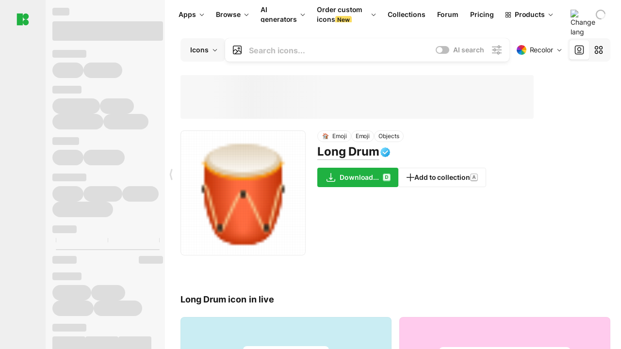

--- FILE ---
content_type: text/html;charset=utf-8
request_url: https://icons8.com/icon/CpkxMnlFLxcp/long-drum
body_size: 536396
content:
<!DOCTYPE html><html  lang="en"><head><meta charset="utf-8">
<meta name="viewport" content="width=device-width, initial-scale=1">
<script type="importmap">{"imports":{"#entry":"https://maxst.icons8.com/_nuxt/icon/BLOhCDfa.js"}}</script>
<title>Long Drum emoji icon in PNG, SVG</title>
<link rel="preconnect" href="https://maxst.icons8.com">
<link rel="preconnect" href="https://goodies.icons8.com">
<style>/*! normalize.css v8.0.1 | MIT License | github.com/necolas/normalize.css */html{line-height:1.15;-webkit-text-size-adjust:100%}body{margin:0}main{display:block}h1{font-size:2em;margin:.67em 0}hr{box-sizing:initial;height:0;overflow:visible}pre{font-family:monospace,monospace;font-size:1em}a{background-color:initial}abbr[title]{border-bottom:none;text-decoration:underline;-webkit-text-decoration:underline dotted;text-decoration:underline dotted}b,strong{font-weight:bolder}code,kbd,samp{font-family:monospace,monospace;font-size:1em}small{font-size:80%}sub,sup{font-size:75%;line-height:0;position:relative;vertical-align:initial}sub{bottom:-.25em}sup{top:-.5em}img{border-style:none}button,input,optgroup,select,textarea{font-family:inherit;font-size:100%;line-height:1.15;margin:0}button,input{overflow:visible}button,select{text-transform:none}[type=button],[type=reset],[type=submit],button{-webkit-appearance:button}[type=button]::-moz-focus-inner,[type=reset]::-moz-focus-inner,[type=submit]::-moz-focus-inner,button::-moz-focus-inner{border-style:none;padding:0}[type=button]:-moz-focusring,[type=reset]:-moz-focusring,[type=submit]:-moz-focusring,button:-moz-focusring{outline:1px dotted ButtonText}fieldset{padding:.35em .75em .625em}legend{box-sizing:border-box;color:inherit;display:table;max-width:100%;padding:0;white-space:normal}progress{vertical-align:initial}textarea{overflow:auto}[type=checkbox],[type=radio]{box-sizing:border-box;padding:0}[type=number]::-webkit-inner-spin-button,[type=number]::-webkit-outer-spin-button{height:auto}[type=search]{-webkit-appearance:textfield;outline-offset:-2px}[type=search]::-webkit-search-decoration{-webkit-appearance:none}::-webkit-file-upload-button{-webkit-appearance:button;font:inherit}details{display:block}summary{display:list-item}[hidden],template{display:none}</style>
<style>:root{--c-white:#fff;--c-transparent-black_100:#00000008;--c-transparent-black_200:#00000014;--c-transparent-black_300:#00000026;--c-transparent-black_400:#00000042;--c-transparent-black_500:#0006;--c-transparent-black_600:#0000008c;--c-transparent-black_700:#000000b3;--c-transparent-black_800:#000c;--c-transparent-black_900:#000000e6;--c-black_100:#f7f7f7;--c-black_200:#ebebeb;--c-black_300:#d9d9d9;--c-black_400:#bdbdbd;--c-black_500:#999;--c-black_600:#737373;--c-black_700:#4d4d4d;--c-black_800:#333;--c-black_900:#1a1a1a;--c-green_100:#e7f9eb;--c-green_200:#c3efcd;--c-green_300:#88dd9f;--c-green_400:#47d16c;--c-green_500:#1fb141;--c-green_600:#189a2e;--c-green_700:#0d731e;--c-green_800:#085e16;--c-green_900:#04490f;--c-red_100:#ffe3e3;--c-red_200:#ffbdbd;--c-red_300:#ff9b9b;--c-red_400:#f86a6a;--c-red_500:#ef4e4e;--c-red_600:#e12d39;--c-red_700:#cf1124;--c-red_800:#ab091e;--c-red_900:#8a041a;--c-yellow_100:#fffbea;--c-yellow_200:#fff3c4;--c-yellow_300:#fce588;--c-yellow_400:#fadb5f;--c-yellow_500:#f7c948;--c-yellow_600:#f0b429;--c-yellow_700:#de911d;--c-yellow_800:#cb6e17;--c-yellow_900:#b44d12;--c-blue_100:#e6f6ff;--c-blue_200:#bae3ff;--c-blue_300:#7cc4fa;--c-blue_400:#47a3f3;--c-blue_500:#2186eb;--c-blue_600:#0967d2;--c-blue_700:#0552b5;--c-blue_800:#03449e;--c-blue_900:#01337d;--c-body:var(--c-white);--c-text:var(--c-black_900);--spacer-2xs:.25rem;--spacer-xs:.5rem;--spacer-sm:1rem;--spacer-base:1.5rem;--spacer-lg:2rem;--spacer-xl:2.5rem;--spacer-2xl:5rem;--spacer-3xl:10rem;--font-family-primary:"Roboto",serif;--font-family-secondary:"Raleway",sans-serif;--font-family-legacy:"Inter",sans-serif;--font-light:300;--font-normal:400;--font-medium:500;--font-semibold:600;--font-bold:700;--font-extra-bold:800;--font-extra-extra-bold:900;--font-2xs:.625rem;--font-xs:.75rem;--font-sm:.875rem;--font-base:1rem;--font-lg:1.125rem;--font-xl:1.5rem;--h1-font-size:2rem;--h2-font-size:1.5rem;--h3-font-size:1rem;--h4-font-size:.875rem;--h5-font-size:.75rem;--h6-font-size:.75rem;--p-line-height:24px;--ui-14-line-height:20px;--h1-line-height:40px;--h2-line-height:32px;--h3-line-height:24px;--h4-line-height:20px}@media (min-width:1024px){:root{--h1-font-size:2.5rem;--h2-font-size:1.5rem;--h3-font-size:1.125rem;--h4-font-size:.875rem;--h1-line-height:48px}}</style>
<style>:root{--c-white:#fff;--c-transparent-black_100:#00000008;--c-transparent-black_200:#00000014;--c-transparent-black_300:#00000026;--c-transparent-black_400:#00000042;--c-transparent-black_500:#0006;--c-transparent-black_600:#0000008c;--c-transparent-black_700:#000000b3;--c-transparent-black_800:#000c;--c-transparent-black_900:#000000e6;--c-black_100:#f7f7f7;--c-black_200:#ebebeb;--c-black_300:#d9d9d9;--c-black_400:#bdbdbd;--c-black_500:#999;--c-black_600:#737373;--c-black_700:#4d4d4d;--c-black_800:#333;--c-black_900:#1a1a1a;--c-green_100:#e7f9eb;--c-green_200:#c3efcd;--c-green_300:#88dd9f;--c-green_400:#47d16c;--c-green_500:#1fb141;--c-green_600:#189a2e;--c-green_700:#0d731e;--c-green_800:#085e16;--c-green_900:#04490f;--c-red_100:#ffe3e3;--c-red_200:#ffbdbd;--c-red_300:#ff9b9b;--c-red_400:#f86a6a;--c-red_500:#ef4e4e;--c-red_600:#e12d39;--c-red_700:#cf1124;--c-red_800:#ab091e;--c-red_900:#8a041a;--c-yellow_100:#fffbea;--c-yellow_200:#fff3c4;--c-yellow_300:#fce588;--c-yellow_400:#fadb5f;--c-yellow_500:#f7c948;--c-yellow_600:#f0b429;--c-yellow_700:#de911d;--c-yellow_800:#cb6e17;--c-yellow_900:#b44d12;--c-blue_100:#e6f6ff;--c-blue_200:#bae3ff;--c-blue_300:#7cc4fa;--c-blue_400:#47a3f3;--c-blue_500:#2186eb;--c-blue_600:#0967d2;--c-blue_700:#0552b5;--c-blue_800:#03449e;--c-blue_900:#01337d;--c-body:var(--c-white);--c-text:var(--c-black_900);--spacer-2xs:.25rem;--spacer-xs:.5rem;--spacer-sm:1rem;--spacer-base:1.5rem;--spacer-lg:2rem;--spacer-xl:2.5rem;--spacer-2xl:5rem;--spacer-3xl:10rem;--font-family-primary:Inter,apple-system,BlinkMacSystemFont,Helvetica Neue,Segoe UI,Fira Sans,Roboto,Oxygen,Ubuntu,Droid Sans,Arial,sans-serif;--font-family-secondary:Inter,apple-system,BlinkMacSystemFont,Helvetica Neue,Segoe UI,Fira Sans,Roboto,Oxygen,Ubuntu,Droid Sans,Arial,sans-serif;--font-light:300;--font-normal:400;--font-medium:500;--font-semibold:600;--font-bold:700;--font-extra-bold:800;--font-extra-extra-bold:900;--font-2xs:.625rem;--font-xs:.75rem;--font-sm:.875rem;--font-base:1rem;--font-lg:1.125rem;--font-xl:1.5rem;--h1-font-size:2rem;--h2-font-size:1.5rem;--h3-font-size:1rem;--h4-font-size:.875rem;--h5-font-size:.75rem;--h6-font-size:.75rem;--h1-line-height:40px;--h2-line-height:32px;--h3-line-height:24px;--h4-line-height:20px;--p-line-height:24px;--ui-14-line-height:20px;--font-h1:var(--font-h1-weight,900) var(--font-h1-size,2rem)/var(--font-h1-line-height,40px) var(--font-h1-family,var(--font-family-primary));--font-h2:var(--font-h2-weight,700) var(--font-h2-size,1.5rem)/var(--font-h2-line-height,32px) var(--font-h2-family,var(--font-family-primary));--font-h3:var(--font-h3-weight,700) var(--font-h3-size,1rem)/var(--font-h3-line-height,24px) var(--font-h3-family,var(--font-family-primary));--font-h4:var(--font-h4-weight,700) var(--font-h4-size,.875rem)/var(--font-h4-line-height,20px) var(--font-h4-family,var(--font-family-primary));--font-p:var(--font-p-weight,400) var(--font-p-size,var(--font-base))/var(--font-p-line-height,var(--p-line-height)) var(--font-p-family,var(--font-family-primary));--font-ui-14-regular:var(--font-ui-14-regular-weight,400) var(--font-ui-14-regular-size,var(--font-sm))/var(--font-ui-14-regular-line-height,var(--ui-14-line-height)) var(--font-ui-14-regular-family,var(--font-family-primary));--font-ui-14-semibold:var(--font-ui-14-semibold-weight,600) var(--font-ui-14-semibold-size,var(--font-sm))/var(--font-ui-14-semibold-line-height,var(--ui-14-line-height)) var(--font-ui-14-semibold-family,var(--font-family-primary));--font-ui-12-regular:var(--font-ui-12-regular-weight,400) var(--font-ui-12-regular-size,var(--font-xs))/var(--font-ui-12-regular-line-height,var(--ui-12-line-height)) var(--font-ui-12-regular-family,var(--font-family-primary));--font-ui-12-semibold:var(--font-ui-12-semibold-weight,600) var(--font-ui-12-semibold-size,var(--font-xs))/var(--font-ui-12-semibold-line-height,var(--ui-12-line-height)) var(--font-ui-12-semibold-family,var(--font-family-primary));--font-h1-marketing:var(--font-h1-marketing-weight,900) var(--font-h1-marketing-size,3.5rem)/var(--font-h1-marketing-line-height,4rem) var(--font-h1-marketing-family,var(--font-family-primary));--font-h2-marketing:var(--font-h2-marketing-weight,900) var(--font-h2-marketing-size,2rem)/var(--font-h2-marketing-line-height,2.5rem) var(--font-h2-marketing-family,var(--font-family-primary));--font-h3-marketing:var(--font-h3-marketing-weight,700) var(--font-h3-marketing-size,1.5rem)/var(--font-h3-marketing-line-height,2rem) var(--font-h3-marketing-family,var(--font-family-primary));--font-marketing-paragraph-24:var(--font-marketing-paragraph-24-weight,500) var(--font-marketing-paragraph-24-size,1.5rem)/var(--font-marketing-paragraph-24-line-height,2.125rem) var(--font-marketing-paragraph-24-family,var(--font-family-primary));--font-marketing-paragraph-20:var(--font-marketing-paragraph-20-weight,500) var(--font-marketing-paragraph-20-size,1.25rem)/var(--font-marketing-paragraph-20-line-height,1.75rem) var(--font-marketing-paragraph-20-family,var(--font-family-primary));--font-marketing-ui18-bold:var(--font-marketing-ui18-bold-weight,700) var(--font-marketing-ui18-bold-size,1.125rem)/var(--font-marketing-ui18-bold-line-height,1.5rem) var(--font-marketing-ui18-bold-family,var(--font-family-primary))}@media (min-width:1024px){:root{--h1-font-size:2.5rem;--h2-font-size:1.5rem;--h3-font-size:1.125rem;--h4-font-size:.875rem;--font-h1-size:2.5rem;--font-h2-size:1.5rem;--font-h3-size:1.125rem;--font-h4-size:.875rem;--h1-line-height:48px;--font-h1-line-height:48px}}@font-face{font-display:swap;font-family:Inter;font-style:normal;font-weight:100 900;src:url(https://goodies.icons8.com/web/common/fonts/Inter-Variable.woff2) format("woff2-variations"),url(https://goodies.icons8.com/web/common/fonts/Inter-Variable.woff) format("woff-variations"),url(https://goodies.icons8.com/web/common/fonts/Inter-Variable.ttf) format("truetype-variations")}*{font-family:Inter,apple-system,BlinkMacSystemFont,Helvetica Neue,Segoe UI,Fira Sans,Roboto,Oxygen,Ubuntu,Droid Sans,Arial,sans-serif}.center{align-items:center;display:flex;justify-content:center}@media (min-width:1024px){.mobile-only{display:none!important}}@media (max-width:1023px){.desktop-only{display:none!important}}</style>
<style>:root{--height-scroll-wrap:100%;--scroll-width:8px;--scroll-color-thumb-default:#00000026;--scroll-color-thumb-hover:#00000042;--scroll-color-thumb-active:#0006;--scroll-color-track-default:#0000;--scroll-color-track-hover:#0000;--scroll-color-track-active:#0000;--scroll-border-radius-thumb:4px;--scroll-border-radius-track:4px;--scroll-auto-hide:visible}.i8-scroll{height:var(--height-scroll-wrap);overflow:auto}.i8-scroll::-webkit-scrollbar{width:calc(var(--scroll-width) + 2px)}.i8-scroll::-webkit-scrollbar-thumb,.i8-scroll::-webkit-scrollbar-track{visibility:var(--scroll-auto-hide)}.i8-scroll:hover::-webkit-scrollbar-thumb,.i8-scroll:hover::-webkit-scrollbar-track{visibility:visible}.i8-scroll::-webkit-scrollbar-thumb{background-clip:padding-box;background-color:var(--scroll-color-thumb-default);border:2px solid #0000;border-radius:var(--scroll-border-radius-thumb)}.i8-scroll::-webkit-scrollbar-thumb:hover{background-color:var(--scroll-color-thumb-hover)}.i8-scroll::-webkit-scrollbar-thumb:active{background-color:var(--scroll-color-thumb-active)}.i8-scroll::-webkit-scrollbar-track{background-color:var(--scroll-color-track-default);border-radius:var(--scroll-border-radius-track)}.i8-scroll::-webkit-scrollbar-track:hover{background-color:var(--scroll-color-track-hover)}.i8-scroll::-webkit-scrollbar-track:active{background-color:var(--scroll-color-track-active)}@supports (not selector(::-webkit-scrollbar)){.i8-scroll{scrollbar-color:var(--scroll-color-thumb-default) var(--scroll-color-track-default);scrollbar-width:var(--scroll-width)}}</style>
<style>.i8-header{--i8-header-elements-gap:.75rem;--i8-header-color:var(--i8-header-custom-color,#1a1a1a);--i8-header-content-padding:1.25rem;--i8-header-control-radius:4px;--i8-header-height:60px;--i8header-control-hover-background:#0000000a;--dropdown-toggle-pseudo-background-color:var(--i8-header-color);color:var(--i8-header-color);position:relative;z-index:500}.i8-header.has-dropdown,.i8-header.mobile-open{background:#fff}.i8-header__content{align-items:center;display:flex;gap:var(--i8-header-elements-gap);justify-content:space-between;max-height:3.75rem;padding:var(--i8-header-content-padding)}.i8-header__links{flex-grow:1;margin-left:.5rem}.i8-header__controls{display:flex;margin-left:auto}.i8-header__products-trigger{display:none;--dropdown-display:none;margin-left:auto;margin-right:-.5rem}.i8-header__language{margin-left:20px;--dropdown-height:1.25rem}.i8-header__login{display:none!important;margin-left:20px}.i8-header__burger{align-self:center;display:block;margin-left:16px}.i8-header__mobile-nav{display:none}.i8-header .i8-header-logo,.i8-header__right-info{align-items:center;display:flex}.i8-header .i8-header-logo{color:var(--i8-header-color);font-size:12px;font-weight:800;line-height:1;text-decoration:none;text-transform:uppercase}.i8-header .i8-header-logo .icon{display:block;height:18px;width:18px}.i8-header .i8-header-logo svg{display:block;height:100%;width:100%;fill:var(--i8-header-logo-fill,#1fb141)}.i8-header .i8-header-logo .text{margin-left:10px;text-transform:uppercase}.i8-header .i8-header-nav{align-items:normal;overflow:hidden}.i8-header .i8-header-nav:has(.i8-dropdown__content--is-open){overflow:visible}.i8-header .i8-header-nav{--i8-header-navlink-color:var(--i8-header-link-color,var(--i8-header-color))}.i8-header .i8-header-nav__link{align-items:center;border-radius:var(--i8-header-control-radius);color:var(--i8-header-navlink-color);display:flex;font:var(--font-ui-14-regular);font-weight:600;gap:4px;padding:0 .75rem;text-decoration:none;transition:background-color .1s ease;white-space:nowrap}.i8-header .i8-header-nav__link:hover{background-color:var(--i8header-control-hover-background)}.i8-header .i8-header-nav__link.is-pricing{margin-left:auto}.i8-header .i8-header-nav__link.is-overflow{opacity:0;pointer-events:none;position:absolute}.i8-header .i8-header-nav__link.is-hidden{display:none}.i8-header .i8-header-nav__link--more{font-weight:400;height:28px;padding:0 8px}.i8-header .i8-header-nav__more{--dropdown-content-width:fit-content}.i8-header .i8-header-nav__more.is-transparent{opacity:0}.i8-header .i8-header-nav__more .i8-dropdown__wrap{position:static}.i8-header .i8-header-nav__more .i8-dropdown__content{min-width:140px;transform:translate(-40px)}.i8-header .i8-header-nav__more .i8-dropdown__label{font-size:14px;font-weight:600;line-height:1}.i8-header .i8-header-nav__separator{background-color:var(--c-transparent-black_200);height:1px;margin:8px}.i8-header .i8-header-nav__group-header{color:#000;font-size:14px;font-weight:800;letter-spacing:.5px;line-height:16px;padding:6px 8px 4px;-webkit-user-select:none;user-select:none}.i8-header .i8-header-nav__dropdown.is-overflow,.i8-header .i8-nav-dropdown-simple.is-overflow{opacity:0;pointer-events:none;position:absolute}.i8-header .i8-navigation{display:none}@media screen and (min-width:1024px){.i8-header .i8-navigation{display:flex}}.i8-header .i8-flag{height:var(--flag-size,16px);width:var(--flag-size,16px)}.i8-header .i8-header-products__label{font:var(--font-ui-14-regular);font-weight:600}.i8-header .i8-header-products__icon{--icon-size:11px;margin-right:.5rem}.i8-header .i8-header-products :deep(.i8-dropdown__content){background:var(--c-black_100)}.i8-header .i8-header-products__content{overflow-x:hidden;width:100%}.i8-header .i8-header-products__tab-controls{border-bottom:1px solid var(--c-transparent-black_200);display:flex;justify-content:center;margin:0 calc(50% - 50vw + .5px);padding:.875rem 0}.i8-header .i8-header-products__tab-control{--button-font-weight:400;text-decoration:none}.i8-header .i8-nav-dropdown-simple{--dropdown-font-weight:var(--font-semibold);--dropdown-content-width:224px;--dropdown-content-padding:8px}.i8-header .i8-nav-dropdown-simple__link{color:var(--i8header-color-dropdown);text-decoration:none}.i8-header .i8-nav-dropdown-simple__badge{margin-left:6px}.i8-header .i8-nav-dropdown-simple__separator{background-color:var(--c-transparent-black_200);height:1px;margin:8px}.i8-header .i8-nav-dropdown{--dropdown-content-maxheight:auto;--dropdown-content-margin:0;--dropdown-background-active:#0000}.i8-header .language-select{--dropdown-content-left:50%;--dropdown-content-transform:translate(-50%)}.i8-header .i8-menu-language{position:relative}.i8-header .i8-menu-language .languages{background:#fff;border:1px solid #f7f7f7;border-radius:4px;box-shadow:0 0 1px #6060604f,0 12px 24px -6px #60606026;padding:12px 8px;width:144px}.i8-header .i8-menu-language .languages.has-flags{width:160px}.i8-header .i8-menu-language .language-target{align-items:center;cursor:pointer;display:flex;outline:0}.i8-header .i8-menu-language .language-target img{display:inline-block;height:20px;vertical-align:middle;width:20px}.i8-header .i8-menu-language .language{align-items:center;border-radius:4px;color:#1a1a1a;display:flex;font-size:14px;font-weight:400;letter-spacing:-.006em;line-height:20px;padding:4px 8px;text-decoration:none;transition:background .1s ease}.i8-header .i8-menu-language .language:hover{background:#00000008}.i8-header .i8-menu-language .language.is-active{font-weight:600}.i8-header .i8-menu-language .language img{display:block;flex-shrink:0;height:16px;margin-right:8px;width:16px}.i8-header .i8-menu-language .language .icon-check{display:block;height:16px;margin-left:auto;width:16px}.i8-header .i8-language-select{--dropdown-item-font:var(--font-ui-14-regular);--dropdown-content-width:auto;--dropdown-content-maxheight:auto}.i8-header .option-flag{margin-right:8px}.i8-header .checkmark{margin-left:20px}.i8-header .current-flag{--flag-size:20px}.i8-header .dropdown-container{margin:auto;width:100%}.i8-header .i8-nav-dropdown.i8-dropdown .i8-dropdown__wrap{display:flex;flex-direction:column;position:static}.i8-header .i8-nav-dropdown.i8-dropdown .i8-dropdown__label{align-items:center;border-radius:var(--i8-header-control-radius);color:var(--i8-header-navlink-color);display:flex;flex-grow:1;font-size:14px;font-weight:600;height:auto;line-height:1;padding:0 12px;transition:background-color .1s ease}.i8-header .i8-nav-dropdown.i8-dropdown .i8-dropdown__label.i8-dropdown__label--is-open,.i8-header .i8-nav-dropdown.i8-dropdown .i8-dropdown__label:hover{background-color:var(--i8header-control-hover-background)}.i8-header .i8-nav-dropdown.i8-dropdown .i8-dropdown__icon path{stroke:var(--i8-header-navlink-color)}.i8-header .i8-nav-dropdown.i8-dropdown .i8-dropdown__content{border-radius:0;bottom:auto;box-shadow:0 0 1px #6060604f,0 12px 24px -6px #60606026;font-size:14px;left:0;line-height:20px;padding:0;right:0;top:var(--i8-header-height);width:100%}.i8-header .i8-nav-dropdown.i8-dropdown .i8-dropdown__text{align-items:center;display:flex;white-space:nowrap}.i8-header .i8-header-products__tab-control--active{--button-background:var(--c-transparent-black_200);--button-font-weight:600}.i8-header .i8-header-login{min-width:32px}@media screen and (max-width:1024px){.i8-header .i8-header-login{margin-bottom:16px;max-width:none}}.i8-header .user{align-items:center;display:flex}@media (max-width:1023px){.i8-header .user{border:1px solid var(--c-transparent-black_200);border-radius:.25rem;justify-content:center;padding:.5rem}}.i8-header .user-loading{align-self:center;display:block;margin:unset!important}.i8-header .username{color:var(--i8-header-color);font-size:14px;font-weight:600;margin-left:8px;overflow:hidden;text-decoration:none;text-overflow:ellipsis;white-space:nowrap}@media screen and (min-width:1024px){.i8-header .username{display:none}}.i8-header .userpic{flex-shrink:0}.i8-header .login-button{background-color:var(--i8-login-background,#fff);border:1px solid var(--i8-login-border-color,#00000014);border-radius:var(--i8-header-control-radius);color:var(--i8-header-color);cursor:pointer;display:block;font-size:14px;font-weight:600;padding:10px 15px;transition:background-color .1s ease;white-space:nowrap;width:100%}.i8-header .login-button:hover{background-color:var(--i8-login-background-hover,#00000008)}@media screen and (min-width:1024px){.i8-header .login-button{padding:6px 15px;width:auto}.i8-header .i8-header{--i8-header-elements-gap:1.75rem;--i8-header-content-padding:.875rem 1.5rem}.i8-header .i8-header__products-trigger{display:block;--dropdown-display:block}.i8-header .i8-header__language{--dropdown-height:2rem}.i8-header .i8-header__login{display:flex!important}.i8-header .i8-header__burger{display:none}}@media screen and (max-width:1024px){.i8-header .i8-header__mobile-nav.is-open{display:block}}.i8-header .visually-hidden{height:1px;margin:-1px;overflow:hidden;position:absolute;width:1px;clip:rect(0 0 0 0);border:0;white-space:nowrap}@keyframes spin{0%{transform:rotate(0)}to{transform:rotate(1turn)}}.i8-header .i8-loader{animation:spin 1s linear infinite;border-radius:50%;margin:auto}</style>
<style>.i8-user-pic{position:relative}.i8-user-pic__trigger{align-items:center;border:none;border-radius:100%;color:#fff;cursor:pointer;display:flex;font-size:15px;font-weight:600;height:1.5rem;justify-content:center;line-height:15px;text-decoration:none;text-transform:uppercase;width:1.5rem}@media screen and (min-width:1024px){.i8-user-pic__trigger{height:2rem;width:2rem}}.i8-user-pic__popup{background-color:var(--c-white);border:1px solid var(--c-transparent-black_200);border-radius:8px;box-shadow:0 12px 24px -6px #60606026;display:none;flex-direction:column;padding:8px;position:absolute;right:0;top:calc(100% + 8px)}.is-opened .i8-user-pic__popup{display:flex}.i8-user-pic__logout,.i8-user-pic__profile{background-color:initial;border:none;border-radius:4px;color:inherit;cursor:pointer;font-size:14px;line-height:20px;min-width:104px;padding:4px 8px;text-align:left;text-decoration:none;transition:.2s}.i8-user-pic__logout:hover,.i8-user-pic__profile:hover{background-color:var(--c-transparent-black_100)}</style>
<style>@keyframes spin{0%{transform:rotate(0)}to{transform:rotate(1turn)}}.header-cache-wrap{display:flex;width:100%}.app-icons-menu{--i8-mobile-nav-padding:24px 20px 106px;-webkit-backdrop-filter:blur(16px);backdrop-filter:blur(16px);background:#ffffffe0;pointer-events:auto;width:100%;z-index:11}@media (max-width:979px){.app-icons-menu{border:1px solid #00000014}}@media (max-width:1520px){.app-icons-menu :deep(.i8-nav-dropdown-content .card){width:100%}}.app-icons-menu :deep(.i8-dropdown__content){background:var(--c-white)}.i8-mobile-nav{max-height:calc(100vh - var(--i8-header-height, 60px));overflow-y:auto}.mob-navs{border-bottom:1px solid var(--c-transparent-black_200);font-size:var(--font-sm);margin-bottom:1rem;padding-bottom:1.5rem}.mob-navs>a{color:var(--c-text);display:block;font-weight:700}.mob-navs>a:not(:first-child){margin-top:1rem}.submenu{background:var(--c-white);height:100%;height:100vh;left:0;overflow:hidden;position:fixed;top:0;transform:translate(100%);transition:all .2s;width:100%;z-index:21}.submenu--active{transform:translate(0)}.submenu-head{align-items:center;display:flex;justify-content:space-between;padding:18px 20px}.arrow-back{display:block;height:24px;width:24px}.category{font-size:var(--font-sm);font-weight:var(--font-semibold);letter-spacing:-.006em;line-height:20px}.close-cross{display:block;height:24px;width:24px}#filter .list{max-height:calc(100vh - 60px)}#filter .list .list-item{color:var(--c-transparent-black_900);font-size:var(--font-sm);font-weight:var(--font-normal);padding:0 12px}#filter .list .list-item:last-child{margin-bottom:5px}.i8-header-logo .icon{height:20px;width:20px}</style>
<style>:root{--c-icon-bg:#373636}@keyframes spin{0%{transform:rotate(0)}to{transform:rotate(1turn)}}h1,h2,h3,h4,h5,h6{font-family:inherit}h1,h2{color:#000;font-size:42px;font-weight:700;margin:1rem 0;text-align:center}@media (max-width:800px){h1,h2{font-size:32px}}h3{font-size:28px}h5,h6{font-family:400px;font-size:15px;letter-spacing:2px;text-align:center;text-transform:uppercase}h6{letter-spacing:4px;margin:2rem 0}p{margin:12px 0}b,strong{font-weight:500}code,pre{font-family:Monaco,monospace;font-size:14px}input,select,textarea{border:1px solid #d8d8d8;outline:none;transition:all .3s ease}input,select{border-radius:6px;height:32px;line-height:32px;padding:0 .5rem}input:focus,select:focus{border-color:#5ca3fd}textarea{border-radius:3px;line-height:24px;width:100%}.hotkey-animation{animation:highlight .5s ease-in-out}@keyframes highlight{0%{background-color:#00000014}to{background-color:inherit}}@keyframes shimmerAnimation{0%{background-position:-468px 0}to{background-position:468px 0}}.v-enter-active,.v-leave-active{transition:opacity .4s ease}.v-enter-from,.v-leave-to{opacity:0}.ca-image{height:256px;offset-anchor:left top;offset-distance:0;offset-rotate:0deg;position:fixed;width:256px;z-index:100}.ca-image--animate{animation-fill-mode:forwards;animation-name:ca-offset;animation-timing-function:cubic-bezier(.3,0,1,1.1)}.ca-badge{background:var(--c-red_500);border-radius:22px;height:22px;opacity:0;position:fixed;width:22px;z-index:101}.ca-badge:before{align-items:center;color:var(--c-white);content:"+1";display:flex;font-size:var(--font-xs);inset:0;justify-content:center;position:absolute}.ca-badge--animate{animation-fill-mode:forwards;animation-name:ca-pulse;animation-timing-function:ease}@keyframes ca-offset{0%{offset-distance:0;transform:scale(1)}15%{transform:scale(.95)}30%{offset-distance:0;transform:scale(1.1)}90%{opacity:1}to{offset-distance:100%;opacity:0;transform:scale(.1)}}@keyframes ca-pulse{0%{opacity:1;transform:scale(.1)}15%{transform:scale(1.25)}20%{transform:scale(1)}30%{opacity:1;transform:translateY(0)}to{opacity:0;transform:translateY(-40px)}}:root{--actual-scrollbar-width:10px}@supports not selector(::-webkit-scrollbar){:root{--actual-scrollbar-width:0px}}*,:after,:before{box-sizing:border-box}:focus{outline:none}a{color:#28b351;cursor:pointer;transition:border .3s ease}a,a:hover{text-decoration:none}body{color:#000;flex-direction:column;font-size:16px;height:100%;line-height:1.5;margin:0;padding:0}div.crisp-client .crisp-1rjpbb7[data-full-view=false][data-position-reverse=false] .crisp-1rf4xdh .crisp-ewasyx,div.crisp-client .crisp-1rjpbb7[data-full-view=false][data-position-reverse=false] .crisp-1rf4xdh .crisp-kquevr{margin-right:0!important;right:20px!important}body.mobile-filter-active .crisp{position:relative;z-index:-1}.tooltip-hotkey{text-align:center}.tooltip-hotkey img{position:relative;top:2px}</style>
<style>@keyframes spin-cc8054b7{0%{transform:rotate(0)}to{transform:rotate(1turn)}}.overlay[data-v-cc8054b7]{background:#00000059;height:100vh;left:0;opacity:1;position:fixed;top:0;width:100%;z-index:999}.app-modal-container[data-v-cc8054b7]{font-size:1rem;left:50%;max-height:95%;max-width:95%;min-width:18rem;position:absolute;text-align:left;top:50%;transform:translate(-50%,-50%)}.app-modal-container.is-scrollable[data-v-cc8054b7]{border-radius:8px;overflow-y:auto}.app-modal[data-v-cc8054b7]{background:#fff;border-radius:8px;box-shadow:0 20px 60px -2px #1b213a66;padding:2rem}.app-modal.is-big[data-v-cc8054b7]{padding:32px 40px 44px}.app-modal.is-no-bottom-padding[data-v-cc8054b7]{padding-bottom:0}.app-modal.is-center[data-v-cc8054b7]{text-align:center}.app-modal.is-center>.app-icon[data-v-cc8054b7]{margin:0 auto}.app-modal[data-v-cc8054b7] .title{color:#000;line-height:40px;margin:0 0 .5rem}.app-modal[data-v-cc8054b7] .description{font-size:18px;line-height:26px;margin-bottom:24px}.close[data-v-cc8054b7]{cursor:pointer;height:13.75px;position:absolute;right:28px;text-align:center;top:24px;width:13.75px}.close[data-v-cc8054b7]>svg{fill:#979494;transition:all .3s ease}.close[data-v-cc8054b7]>svg:hover{fill:#000!important}.close.is-outside[data-v-cc8054b7]{bottom:100%;color:#444;font-size:34px;font-weight:300;right:0;top:auto}.close.is-outside[data-v-cc8054b7]:hover{background-color:#0000000d}@media (min-width:500px){.close.is-bold[data-v-cc8054b7]{align-items:center;background:#fff;border-radius:50%;display:flex;height:44px;justify-content:center;right:-68px;top:0;width:44px}.close.is-bold[data-v-cc8054b7] svg{max-height:12px;max-width:12px}}.app-modal-enter-active[data-v-cc8054b7],.app-modal-leave-active[data-v-cc8054b7]{transition:all .2s}.app-modal-enter[data-v-cc8054b7],.app-modal-leave-active[data-v-cc8054b7]{opacity:0}.login-modal.app-modal[data-v-cc8054b7]{padding:0}</style>
<style>.app-popup{align-items:stretch;display:flex;position:relative}.app-popup .app-menu-button .app-popup-content{top:40px}.app-popup .app-popup-toggle{align-items:stretch;cursor:pointer;display:flex;position:relative}.app-popup .app-popup-arrow{height:11px;margin-top:-1px;position:absolute;right:8px;top:43%;width:6px}.app-popup .app-popup-arrow svg{height:100%;width:100%;fill:currentColor;vertical-align:top}.app-popup .app-popup-content{background:#fff;border-radius:6px;box-shadow:0 4px 24px -4px #0000004d;color:#000;left:0;margin-top:2px;overflow:hidden;position:absolute;top:100%;z-index:4}.app-popup .app-popup-content.is-dark{background:#242424;box-shadow:0 4px 16px -4px #0000004d;color:#fff}.app-popup .app-popup-content.is-center{left:50%;top:50%;transform:translate(-50%,-52%) scale(1)}.app-popup .app-popup-content.is-custom-collection{inset:auto 0 0 auto}.app-popup .app-popup-content.is-top{bottom:100%;left:0;margin-bottom:2px;margin-top:0;top:auto}.app-popup .app-popup-content.is-top-center{bottom:100%;left:50%;margin-bottom:2px;margin-top:0;top:auto;transform:translate(-50%) scale(1)}.app-popup .app-popup-content.is-bottom-center{bottom:auto;left:50%;margin-bottom:0;margin-top:2px;top:100%;transform:translate(-50%) scale(1)}.app-popup .app-popup-content .is-bottom-left-projects,.app-popup .app-popup-content.is-bottom-left{inset:100% auto auto 0;margin-bottom:0;margin-top:2px}.app-popup .app-popup-content.is-bottom-left-projects{z-index:5}.app-popup .app-popup-content.is-bottom-right,.app-popup .app-popup-content.is-bottom-right-menu{inset:100% -35px auto auto;margin-bottom:0;margin-top:2px}@media (max-width:900px){.app-popup .app-popup-content.is-bottom-right-menu{width:580px}}@media (max-width:800px){.app-popup .app-popup-content.is-bottom-right-menu{border-radius:0;box-shadow:none;height:calc(100vh - 56px);inset:35px -19px auto auto;margin-bottom:0;margin-top:2px;width:375px}}.app-popup .app-popup-content.is-top-middle{bottom:-110%;left:0;margin-bottom:2px;margin-top:0;top:auto}.app-popup .app-popup-content.is-effects{inset:100% -7px auto auto;margin-bottom:0;margin-top:2px}.app-popup-enter-active,.app-popup-leave-active{transition:all .3s ease-in-out}.app-popup-enter,.app-popup-leave-to{opacity:0;transform:translateY(-16px) scale(.97)}.app-popup-enter.is-bottom-left,.app-popup-enter.is-bottom-right,.app-popup-leave-to.is-bottom-left,.app-popup-leave-to.is-bottom-right{transform:translateY(-10px) scale(.97)}</style>
<style>@keyframes spin{0%{transform:rotate(0)}to{transform:rotate(1turn)}}body{color:#000;font-size:16px;line-height:1.5;margin:0;padding:0}*,:after,:before{box-sizing:border-box}:focus{outline:none}</style>
<style>.i8-icon{background:#0000;box-sizing:border-box;display:flex;height:var(--icon-height,var(--icon-size,1rem));position:var(--icon-position,relative);width:var(--icon-width,var(--icon-size,1rem));fill:var(--icon-color,var(--c-black_900))}.i8-icon img,.i8-icon svg{height:inherit;width:inherit}</style>
<style>.i8-loader__circular{animation:var(--loader-curcular-animation,rotate 2s linear infinite);transform-origin:var(--loader-curcular-transofrm-origin,center center)}.i8-loader__path{stroke-dasharray:var(--loader-path-stroke-dasharray,1,200);stroke-dashoffset:var(--loader-path-stroke-dashoffset,0);animation:var(--loader-path-animation,dash 1.5s ease-in-out infinite,6s ease-in-out infinite);stroke-linecap:var(--loader-path-stroke-linecap,square)}@keyframes rotate{to{transform:rotate(1turn)}}@keyframes dash{0%{stroke-dasharray:1,200;stroke-dashoffset:0}50%{stroke-dasharray:89,200;stroke-dashoffset:-35px}to{stroke-dasharray:89,200;stroke-dashoffset:-104px}}</style>
<style>.i8-dropdown-item[data-v-07254b40]{align-items:var(--dropdown-item-align-items,center);border-radius:var(--dropdown-item-border-radius,4px);color:var(--dropdown-item-color,var(--c-black_900));cursor:var(--dropdown-item-cursor,pointer);display:var(--dropdown-item-display,flex);font:var(--dropdown-item-font,var(--dropdown-item-font-weight,normal) var(--dropdown-item-font-size,var(--dropdown-item-font-size,14px))/var(--dropdown-item-font-line-height,var(--dropdown-line-height,20px)) var(--dropdown-item-font-family,var(--font-family-legacy)));letter-spacing:var(--dropdown-item-ls,-.006em);outline:none;padding:var(--dropdown-item-padding,4px 8px);text-align:var(--dropdown-item-text-align,left);transition:all .2s ease-out}.i8-dropdown-item[data-v-07254b40]:focus,.i8-dropdown-item[data-v-07254b40]:hover{background:var(--dropdown-item-bg-hover,var(--c-transparent-black_100))}.i8-dropdown-item.is-active[data-v-07254b40]{background:var(--dropdown-item-bg-active,var(--c-transparent-black_100));font-weight:var(--dropdown-item-fw-active,var(--font-semibold))}.i8-dropdown-item.disabled[data-v-07254b40]{cursor:var(--dropdown-item-disabled-cursor,default);opacity:var(--dropdown-item-disabled-opacity,.4);pointer-events:none}.active-indicator-icon[data-v-07254b40]{margin:var(--dropdown-item-active-indicator-margin,0 0 0 auto)}</style>
<style>.i8-gradient-loader{animation-duration:1.25s;animation-fill-mode:forwards;animation-iteration-count:infinite;animation-name:i8-gradient-loader__blink;animation-timing-function:linear;background:#a9a9a9;background:linear-gradient(to right,var(--gradient-loader-background-color,#0000001a) 10%,#0000000d 18%,var(--gradient-loader-background-color,#0000001a) 33%);background-size:1000px 104px;border-radius:var(--gradient-loader-border-radius,4px);flex-shrink:var(--gradient-loader-flex-shrink,0);height:var(--gradient-loader-height,100%);position:relative;width:var(--gradient-loader-width,100%)}@keyframes i8-gradient-loader__blink{0%{background-position:-500px 0}to{background-position:500px 0}}</style>
<style>.i8-tooltip{display:inline-flex}.i8-tooltip__target{align-items:center;display:flex;gap:4px;justify-content:center;width:100%}.i8-tooltip__arrow{z-index:1}.i8-tooltip__arrow:before{background:var(--tooltip-arrow-background,var(--c-black_900));content:"";height:10px;left:0;position:absolute;top:0;transform:rotate(45deg);width:10px;z-index:-1}.i8-tooltip__content{background:var(--tooltip-content-background,var(--c-black_900));border-radius:var(--tooltip-content-border-radius,4px);color:var(--tooltip-content-color,var(--c-white));font-size:var(--tooltip-content-font-size,14px);font-weight:var(--tooltip-content-font-weight,normal);padding:var(--tooltip-content-padding,5px 10px);pointer-events:none;text-align:left;white-space:var(--tooltip-content-white-space,normal);z-index:var(--tooltip-content-z-index,1)}.i8-tooltip__content.dropdown-fade-in{animation-delay:var(--tooltip-animation-delay,0s);animation-duration:var(--tooltip-animation-duration,.25s);animation-fill-mode:backwards;animation-name:fade-in;animation-timing-function:ease}.i8-tooltip__content[data-popper-placement^=bottom] .i8-tooltip__arrow{top:-5px}.i8-tooltip__content[data-popper-placement^=bottom] .i8-tooltip__arrow:before{left:-5px}.i8-tooltip__content[data-popper-placement^=top] .i8-tooltip__arrow{bottom:5px}.i8-tooltip__content[data-popper-placement^=top] .i8-tooltip__arrow:before{left:-5px}.i8-tooltip__content[data-popper-placement^=left] .i8-tooltip__arrow{right:5px}.i8-tooltip__content[data-popper-placement^=left] .i8-tooltip__arrow:before{top:-5px}.i8-tooltip__content[data-popper-placement^=right] .i8-tooltip__arrow{left:-5px}.i8-tooltip__content[data-popper-placement^=right] .i8-tooltip__arrow:before{top:-5px}@keyframes fade-in{0%{opacity:0}to{opacity:1}}</style>
<style>.i8-dropdown{cursor:pointer;display:var(--dropdown-display,inline-block);outline:none;position:var(--dropdown-position);z-index:var(--dropdown-z-index,11)}.i8-dropdown__label{align-items:var(--dropdown-label-align-items,center);border-radius:var(--dropdown-border-radius,4px);box-sizing:var(--dropdown-label-box-sizing,border-box);display:var(--dropdown-label-display,flex);height:100%;outline:none;padding:var(--dropdown-label-padding,0 12px);transition:all .2s ease-out}.i8-dropdown__label--is-open .i8-dropdown__icon{transform:rotate(-180deg)}.i8-dropdown__label:focus:not(.i8-dropdown__label--is-open),.i8-dropdown__label:hover:not(.i8-dropdown__label--is-open){background:var(--dropdown-background-hover,var(--c-transparent-black_100))}.i8-dropdown__label--is-open,.i8-dropdown__label:active{background:var(--dropdown-background-active,var(--c-transparent-black_200))}.i8-dropdown__label--is-open .i8-dropdown__toggle:before{transform:rotate(-45deg)}.i8-dropdown__label--is-open .i8-dropdown__toggle:after{transform:rotate(45deg)}.i8-dropdown__icon{margin:var(--dropdown-icon-margin,0 0 0 auto);transition:all .2s ease-out}.i8-dropdown__icon-left{margin:var(--dropdown-icon-left-margin,0 var(--spacer-xs) 0 0);transition:all .2s ease-out}.i8-dropdown__text{margin:var(--dropdown-text-margin,0 7px 0 0);transition:all .2s ease-out}.i8-dropdown__content{background:var(--dropdown-content-background,var(--c-white));border:var(--dropdown-content-border,1px solid var(--c-black_100));border-radius:var(--dropdown-content-border-radius,4px);bottom:var(--dropdown-content-bottom,unset);box-shadow:var(--dropdown-content-shadow,0 0 1px #6060604f,0 12px 24px -6px #60606026);box-sizing:border-box;cursor:default;display:none;left:var(--dropdown-content-left,unset);margin-top:var(--dropdown-content-margin,8px);max-height:var(--dropdown-content-maxheight,280px);opacity:0;overflow-x:auto;padding:var(--dropdown-content-padding,6px 8px);position:absolute;right:var(--dropdown-content-right,unset);top:var(--dropdown-content-top,unset);transform:var(--dropdown-content-transform,none);transition:all .2s ease-out;width:var(--dropdown-content-width,100%);z-index:var(--dropdown-z-index,12)}.i8-dropdown__content--is-open{display:block;opacity:1}.i8-dropdown__content--right{left:var(--dropdown-content-right-left,100%);margin:0 0 0 var(--dropdown-content-margin,var(--spacer-xs));top:var(--dropdown-content-right-top,0)}.i8-dropdown__content--left{margin:0 var(--dropdown-content-margin,var(--spacer-xs)) 0 0;right:var(--dropdown-content-left-right,100%);top:var(--dropdown-content-left-top,0)}.i8-dropdown__content--top{bottom:var(---dropdown-content-bottom-top,100%);left:var(--dropdown-content-right-left,0);margin:0 0 var(--dropdown-content-margin,var(--spacer-xs)) 0}.i8-dropdown__chosen{align-items:var(--dropdown-chosen-align-items,center);display:flex;margin:var(--dropdown-chosen-margin,0 var(--spacer-2xs) 0 0);width:var(--dropdown-chosen-width,100%)}.i8-dropdown__chosen-close{margin:var(--dropdown-close-margin,0 0 0 auto);--icon-color:var(--c-transparent-black_400)}.i8-dropdown__chosen-close:hover{--icon-color:var(--c-transparent-black_900)}.i8-dropdown__toggle{bottom:var(--dropdown-toggle-bottom,-2px);height:var(--dropdown-toggle-height,9px);margin:var(--dropdown-toggle-margin,0 0 0 auto);min-width:var(--dropdown-toggle-width,10px);overflow:hidden;position:relative;width:var(--dropdown-toggle-width,10px)}.i8-dropdown__toggle:after,.i8-dropdown__toggle:before{background-color:var(--dropdown-toggle-pseudo-background-color,var(--c-black_900));content:"";height:var(--dropdown-toggle-pseudo-height,1px);margin:var(--dropdown-toggle-pseudo-margin,auto);position:absolute;top:var(--dropdown-toggle-pseudo-top, calc(50% - 2px) );transition:all .2s;width:var(--dropdown-toggle-pseudo-width, calc(50% + 1px) )}.i8-dropdown__toggle:before{left:var(--dropdown-toggle-before-left,0);transform:var(--dropdown-toggle-before-transfrom,rotate(45deg))}.i8-dropdown__toggle:after{right:var(--dropdown-toggle-after-right,0);transform:var(--dropdown-toggle-after-transform,rotate(-45deg))}.i8-dropdown__wrap{background:var(--dropdown-background,#0000);border-radius:var(--dropdown-border-radius,4px);color:var(--dropdown-font-color,var(--c-black_900));font:var(--dropdown-font,var(--dropdown-font-weight,normal) var(--dropdown-font-size,var(--dropdown-font-size,14px))/var(--dropdown-font-line-height,var(--dropdown-line-height,20px)) var(--dropdown-font-family,var(--font-family-legacy)));height:var(--dropdown-height,32px);letter-spacing:var(--dropdown-letter-spacing,-.006em);min-width:var(--dropdown-min-width,unset);position:relative;transition:all .2s ease-out}.i8-dropdown--outline .i8-dropdown__wrap{background:var(--dropdown-outline-background,var(--c-white));min-width:var(--dropdown-outline-width,280px)}.i8-dropdown--outline .i8-dropdown__label{border:var(--dropdown-outline-border,1px solid var(--c-black_200))}.i8-dropdown--large .i8-dropdown__wrap{height:var(--dropdown-height-large,40px)}.i8-dropdown--large .i8-dropdown__label{padding:var(--dropdown-label-padding-large,0 var(--spacer-sm))}.i8-dropdown--disabled.i8-dropdown--outline .i8-dropdown__wrap{background:var(--dropdown-disabled-background,var(--c-black_100))}.i8-dropdown--disabled .i8-dropdown__wrap{color:var(--dropdown-disabled-font-color,var(--c-black_400));cursor:var(--dropdown-disabled-cursor,not-allowed);pointer-events:none}.i8-dropdown--disabled .i8-dropdown__toggle:after,.i8-dropdown--disabled .i8-dropdown__toggle:before{background-color:var(--dropdown-disabled-toggle-pseudo-background-color,var(--c-black_400))}.i8-dropdown--disabled .i8-dropdown__icon-left{--icon-color:var(--dropdown-disabled-icon-color,var(--c-black_400))}</style>
<style>@keyframes spin-40c61563{0%{transform:rotate(0)}to{transform:rotate(1turn)}}.infinite-loading[data-v-40c61563]{align-items:center;display:flex;justify-content:center}.infinite-loading .infinite-loading__loader[data-v-40c61563]{height:132px;position:relative}.infinite-loading .infinite-loading__loader[data-v-40c61563]:after{animation:spin-40c61563 1s linear infinite;border:2px solid #aaa3;border-radius:50%;border-top-color:#aaac;content:"";height:3rem;left:50%;margin-left:-1.5rem;margin-top:-1.5rem;position:absolute;top:50%;width:3rem}</style>
<style>.remove-ad[data-v-33a9fa5d]{--tooltip-content-z-index:10;--tooltip-animation-delay:.3s}.remove-ad .i8-tooltip[data-v-33a9fa5d]{display:flex}.remove-ad .remove-ad__button[data-v-33a9fa5d]{align-items:center;background-color:var(--c-white);border:0;border-radius:20px;box-shadow:0 0 0 1px var(--c-transparent-black_200) inset,0 2px 4px -1px #60606026,0 0 #6060604f;cursor:pointer;display:flex;height:20px;justify-content:center;padding:0;position:relative;width:20px;z-index:1}.remove-ad .remove-ad__button .i8-icon[data-v-33a9fa5d]{height:10px;width:10px}.remove-ad .remove-ad__loader.i8-loader[data-v-33a9fa5d]{height:20px;width:10px}</style>
<style>[data-paid] .sstk[data-v-522c71fc]:not([data-hydrated]){display:none}.sstk[data-v-522c71fc]{height:144px;position:relative}@media (max-width:630px){.sstk[data-v-522c71fc]{height:240px}}@media (max-width:540px){.sstk[data-v-522c71fc]{height:260px}}.sstk__loader[data-v-522c71fc]{--gradient-loader-background-color:var(--c-black_100);inset:0;position:absolute}.sstk__wrap[data-v-522c71fc]{height:100%;position:relative;width:100%}.sstk__container[data-v-522c71fc]{height:100%;overflow:hidden;width:100%}.sstk__container[data-v-522c71fc] .iframe{border:none;height:100%;margin:0;padding:0;width:100%}.sstk__close[data-v-522c71fc]{position:absolute;right:-10px;top:-10px}</style>
<style>.style-card[data-v-069a342c]{border-radius:12px;cursor:pointer;margin:-12px;padding:12px;position:relative;transition:all .25s ease-out}@media (max-width:768px){.style-card[data-v-069a342c]{margin:-10px;padding:10px}}.style-card[data-v-069a342c]:hover{background:var(--c-transparent-black_100)}.style-card[data-v-069a342c]:active{transform:scale(.975)}.style-card__image[data-v-069a342c]{align-items:center;aspect-ratio:405/258;border-radius:8px;box-shadow:0 0 0 1px var(--c-transparent-black_100) inset;display:flex;justify-content:center;overflow:hidden;position:relative}.style-card__image img[data-v-069a342c]{height:100%;object-fit:cover;width:100%;z-index:-1}.style-card__placeholder[data-v-069a342c]{background:#e4e7ea;height:100%;width:100%}.style-card__footer[data-v-069a342c]{align-items:center;color:var(--c-transparent-black_600);display:flex;font:var(--font-ui-14-regular);gap:6px;margin-top:14px}.style-card__title[data-v-069a342c]{color:var(--c-text);font:var(--font-h4);font-weight:var(--font-semibold);margin:0}.style-card__link-icon[data-v-069a342c]{color:#999;font-size:14px;font-style:normal;font-weight:400;line-height:20px}.style-card--main-page .style-card__footer[data-v-069a342c]{align-items:flex-start;flex-direction:column;gap:8px}.style-card--main-page .style-card__title[data-v-069a342c]{font:var(--font-h3)}</style>
<style>@keyframes spin-088e4f3c{0%{transform:rotate(0)}to{transform:rotate(1turn)}}.style-cards[data-v-088e4f3c]{display:grid;gap:24px;grid-auto-rows:auto;grid-template-columns:repeat(5,1fr)}@media screen and (max-width:2000px){.style-cards[data-v-088e4f3c]{grid-template-columns:repeat(4,1fr)}}@media screen and (max-width:1570px){.style-cards[data-v-088e4f3c]{grid-template-columns:repeat(3,1fr)}}@media screen and (max-width:1270px){.style-cards[data-v-088e4f3c]{grid-template-columns:repeat(2,1fr)}}@media screen and (max-width:620px){.style-cards[data-v-088e4f3c]{gap:16px;grid-template-columns:100%}}.style-cards .custom-card[data-v-088e4f3c]{grid-column:5/6;grid-row:1}@media screen and (max-width:2000px){.style-cards .custom-card[data-v-088e4f3c]{grid-column:4/5}}@media screen and (max-width:1570px){.style-cards .custom-card[data-v-088e4f3c]{grid-column:3/4}}@media screen and (max-width:1270px){.style-cards .custom-card[data-v-088e4f3c]{grid-column:2/3}}@media screen and (max-width:620px){.style-cards .custom-card[data-v-088e4f3c]{grid-column:1/2}}.style-cards .addon-shutterstock[data-v-088e4f3c]{grid-area:3/1/auto/-1;margin:16px 0;width:100%}.style-cards .addon-shutterstock[data-v-088e4f3c]:empty{display:none}</style>
<style>.style-cards-header[data-v-38bc4b8e]{--dropdown-z-index:1;--dropdown-outline-width:180px;align-items:center;display:flex;flex-wrap:wrap;gap:8px;justify-content:space-between;margin-bottom:24px}.style-cards-header h1[data-v-38bc4b8e]{color:var(--c-text);font:var(--font-h3);font-size:var(--font-lg);margin:0}.style-cards-header__controls[data-v-38bc4b8e]{align-items:center;display:flex;flex-wrap:wrap;gap:8px 16px}</style>
<style>@keyframes spin-19090d7a{0%{transform:rotate(0)}to{transform:rotate(1turn)}}.error-page[data-v-19090d7a]{color:var(--c-text);display:flex;flex-direction:column;padding:64px 22px 24px 32px}@media (max-width:768px){.error-page[data-v-19090d7a]{padding:12px 10px 12px 20px}}.error-page__title[data-v-19090d7a]{color:var(--c-transparent-black_400);font-size:56px;font-weight:var(--font-extra-extra-bold);letter-spacing:-1.3px;line-height:64px;margin:0 0 16px}.error-page__subtitle[data-v-19090d7a]{align-items:center;display:flex;flex-wrap:wrap;font:var(--font-h3);font-size:18px;justify-content:center;margin-bottom:16px;text-align:center}.error-page__subtitle img[data-v-19090d7a]{margin:0 4px}.error-page__text[data-v-19090d7a]{font:var(--font-ui-14-regular);margin-bottom:72px;text-align:center}.error-page__text a[data-v-19090d7a]{border-bottom:1px solid var(--c-transparent-black_400);color:inherit}.error-page__text a[data-v-19090d7a]:hover{border-bottom-color:var(--c-transparent-black_600)}.error-page__text a[data-v-19090d7a]:active{border-bottom-color:var(--c-black_900)}</style>
<style>.app-layout[data-v-3601e167]{display:flex;flex-direction:column;height:100vh;overflow:hidden;width:100%}.app-layout .app-content[data-v-3601e167]{display:flex;height:100%;overflow-y:auto}.app-layout .app-content .app-page[data-v-3601e167]{z-index:0}.app-layout .app-content .app-sidebar[data-v-3601e167]{z-index:1}.app-layout[data-v-3601e167] .app-icons-menu{border:none}@media (min-width:1024px){.app-layout[data-v-3601e167] .app-icons-menu .i8-header-logo{display:none}}.app-layout[data-v-3601e167] .app-icons-menu .i8-header__links{margin-left:-4px}</style>
<style>.app-sidebar[data-v-135e6634]{--app-sidebar-closed:0;--app-sidebar-width:246px;--app-sidebar-transition:.3s;--app-sidebar-content-z-index:1;--app-sidebar-menu-z-index:2;display:flex;height:100%;position:relative}@media (max-width:979px){.app-sidebar[data-v-135e6634]{position:absolute;transform:translate(-200%)}}.app-sidebar.app-sidebar--closed[data-v-135e6634],[data-sidebar-closed] .app-sidebar[data-v-135e6634]:not([data-mounted]){--app-sidebar-closed:1}</style>
<style>.app-sidebar :not([data-sidebar-closed]) [data-tab-active],:not([data-sidebar-closed])[data-sidebar-tab="1"] .app-sidebar:not([data-mounted]) [data-tab="1"],:not([data-sidebar-closed])[data-sidebar-tab="2"] .app-sidebar:not([data-mounted]) [data-tab="2"],:not([data-sidebar-closed])[data-sidebar-tab="3"] .app-sidebar:not([data-mounted]) [data-tab="3"],body:not([data-sidebar-closed]):not([data-sidebar-tab]) .app-sidebar:not([data-mounted]) [data-tab="1"]{background-color:#1fb14114;color:var(--c-green_500);font-weight:var(--font-semibold)}.app-sidebar :not([data-sidebar-closed]) [data-tab-active] .app-sidebar-item__icon,:not([data-sidebar-closed])[data-sidebar-tab="1"] .app-sidebar:not([data-mounted]) [data-tab="1"] .app-sidebar-item__icon,:not([data-sidebar-closed])[data-sidebar-tab="2"] .app-sidebar:not([data-mounted]) [data-tab="2"] .app-sidebar-item__icon,:not([data-sidebar-closed])[data-sidebar-tab="3"] .app-sidebar:not([data-mounted]) [data-tab="3"] .app-sidebar-item__icon,body:not([data-sidebar-closed]):not([data-sidebar-tab]) .app-sidebar:not([data-mounted]) [data-tab="1"] .app-sidebar-item__icon{filter:none}.app-sidebar :not([data-sidebar-closed]) [data-tab-active] .app-sidebar-item__bg,:not([data-sidebar-closed])[data-sidebar-tab="1"] .app-sidebar:not([data-mounted]) [data-tab="1"] .app-sidebar-item__bg,:not([data-sidebar-closed])[data-sidebar-tab="2"] .app-sidebar:not([data-mounted]) [data-tab="2"] .app-sidebar-item__bg,:not([data-sidebar-closed])[data-sidebar-tab="3"] .app-sidebar:not([data-mounted]) [data-tab="3"] .app-sidebar-item__bg,body:not([data-sidebar-closed]):not([data-sidebar-tab]) .app-sidebar:not([data-mounted]) [data-tab="1"] .app-sidebar-item__bg{display:block}.app-sidebar [data-content-active],[data-sidebar-tab="1"] .app-sidebar:not([data-mounted]) [data-content="1"],[data-sidebar-tab="2"] .app-sidebar:not([data-mounted]) [data-content="2"],[data-sidebar-tab="3"] .app-sidebar:not([data-mounted]) [data-content="3"],body:not([data-sidebar-tab]) .app-sidebar:not([data-mounted]) [data-content="1"]{display:block!important;height:100%!important}</style>
<style>.app-sidebar-menu[data-v-3bbce29c]{background:#efefef;display:flex;flex-direction:column;justify-content:space-between;padding:8px;width:94px;z-index:var(--app-sidebar-menu-z-index)}.app-sidebar-menu__logo[data-v-3bbce29c]{align-items:center;display:flex;height:64px;justify-content:center}.app-sidebar-menu__items[data-v-3bbce29c]{display:flex;flex-direction:column;gap:8px}</style>
<style>.app-sidebar-content[data-v-d511aa2c]{height:100%;overflow:hidden;transition:width var(--app-sidebar-transition);width:calc(var(--app-sidebar-width)*(1 - var(--app-sidebar-closed)));will-change:width;z-index:var(--app-sidebar-content-z-index)}.app-sidebar-content__wrap[data-v-d511aa2c]{background-color:var(--c-black_100);height:100%;position:absolute;transform:translate(calc(-100%*var(--app-sidebar-closed)));transition:transform var(--app-sidebar-transition);width:var(--app-sidebar-width)}.app-sidebar-content__collections .i8-scroll[data-v-d511aa2c]{--scroll-auto-hide:hidden;max-height:100%;overflow-y:scroll;padding:16px calc(16px - var(--actual-scrollbar-width)) 16px 16px}.app-sidebar-content__packs[data-v-d511aa2c]{--scroll-auto-hide:hidden;overflow-y:scroll;padding:4px calc(8px - var(--actual-scrollbar-width)) 4px 8px}.app-sidebar-content [data-content][data-v-d511aa2c]{display:none;height:0}.app-sidebar-content [data-content][data-v-d511aa2c]:has(.app-sidebar-content__packs){display:block;overflow:hidden}</style>
<style>.skeleton-filters[data-v-eed4ac48]{--scroll-auto-hide:hidden;overflow-y:scroll;padding:16px calc(14px - var(--actual-scrollbar-width)) 16px 14px;width:100%}</style>
<style>.i8-gradient-loader{animation-duration:1.25s;animation-fill-mode:forwards;animation-iteration-count:infinite;animation-name:i8-gradient-loader__blink;animation-timing-function:linear;background:#a9a9a9;background:linear-gradient(to right,var(--gradient-loader-background-color,#0000001a) 10%,#0000000d 18%,var(--gradient-loader-background-color,#0000001a) 33%);background-size:1000px 104px;border-radius:4px;flex-shrink:0;height:100%;position:relative;width:100%}@keyframes i8-gradient-loader__blink{0%{background-position:-500px 0}to{background-position:500px 0}}</style>
<style>.app-packs[data-v-07de8c02]{--scroll-auto-hide:hidden;font-size:var(--font-sm);overflow-y:scroll;padding:4px calc(8px - var(--actual-scrollbar-width)) 4px 8px}</style>
<style>.pack-title[data-v-2f0d3bcf]{align-items:center;display:flex;font-weight:var(--font-bold);padding:8px 8px 6px}.pack-list[data-v-2f0d3bcf]{list-style:none;margin:0;padding:0}.pack-list__item[data-v-2f0d3bcf] a{align-items:center;border-radius:4px;color:var(--c-black_900);display:flex;gap:8px;padding:6px 8px}.pack-list__item[data-v-2f0d3bcf] a.router-link-active,.pack-list__item[data-v-2f0d3bcf] a:focus,.pack-list__item[data-v-2f0d3bcf] a:hover{background-color:var(--c-transparent-black_100)}.pack-list__item[data-v-2f0d3bcf] a:active{background-color:var(--c-transparent-black_200)}.pack-list__item[data-v-2f0d3bcf] .i8-badge{--badge-color-regular:var(--c-green_500);background:#1fb14114;margin-left:auto}</style>
<style>.i8-badge{border-radius:var(--badge-border-radius,4px);display:var(--badge-display,inline-block)}.i8-badge--small{font:var(--badge-font,var(--badge-font-weight,var(--badge-font-weight,var(--font-semibold))) var(--badge-font-size,var(--badge-font-size-small,var(--font-xs)))/var(--badge-font-line-height,var(--badge-line-height-small,16px)) var(--badge-font-family,var(--font-family-legacy)));padding:var(--button-padding-small,0 var(--spacer-2xs))}.i8-badge--medium{font:var(--badge-font,var(--badge-font-weight,var(--badge-font-weight,var(--font-semibold))) var(--badge-font-size,var(--badge-font-size-medium,var(--font-sm)))/var(--badge-font-line-height,var(--badge-line-height-medium,20px)) var(--badge-font-family,var(--font-family-legacy)));padding:var(--badge-padding-medium,var(--spacer-4xs,2px) var(--spacer-xs))}.i8-badge--regular{background:var(--c-green_400);color:var(--badge-color-regular,var(--c-white))}.i8-badge--warning{background:var(--c-yellow_400);color:var(--badge-color-warning,var(--c-black_900))}.i8-badge--danger{background:var(--c-red_400);color:var(--badge-color-danger,var(--c-white))}.i8-badge--outline{background:var(--badge-background-outline,#0000);border:var(--badge-border-outline,1px solid var(--c-transparent-black_200));color:var(--badge-color-outline,var(--c-black_900))}</style>
<style>.collection-list-skeleton[data-v-adadd1ec]{display:grid;gap:12px;grid-template-columns:repeat(auto-fill,minmax(170px,1fr));height:auto;pointer-events:none;-webkit-user-select:none;user-select:none}.collection-list-skeleton .skeleton-card[data-v-adadd1ec]{background:var(--c-white);border-radius:8px;box-shadow:0 4px 8px -2px #60606026,0 0 1px #6060604f;display:flex;flex-flow:row wrap;gap:12px;height:84px;justify-content:space-between;padding:16px 16px 12px;-webkit-user-select:none;user-select:none;width:100%}</style>
<style>.create-button[data-v-17dfbfa7]{height:100%;min-height:32px;padding:4px 16px;width:100%;--button-background:var(--c-white);--button-background-color-hover:var(--c-black_100);--button-background-color-active:var(--c-black_200)}.create-button .create-button__icon[data-v-17dfbfa7]{height:16px;margin-right:6px;width:16px}</style>
<style>.i8-button{align-items:var(--button-align-items,center);background:var(--button-background,#0000);border:var(--button-border-text,none);border-radius:var(--button-border-radius,4px);box-sizing:var(--button-box-sizing,border-box);color:var(--button-color,var(--c-transparent-black_900));cursor:var(--button-cursor-pointer,pointer);display:var(--button-display,flex);font:var(--button-font,var(--button-font-weight,600) var(--button-font-size,14px)/var(--button-font-line-height,20px) var(--button-font-family,var(--font-family-primary)));justify-content:var(--button-justify-content,center);letter-spacing:var(--button-letter-spacing,-.006em);outline:var(--button-outline,none);position:var(--button-position,relative);text-align:var(--button-text-align,center);text-decoration:none;transition:all .2s ease-out}.i8-button--link{display:var(--button-display,inline-flex)}.i8-button:hover{background-color:var(--button-background-color-hover,var(--c-transparent-black_100))}.i8-button:active{background-color:var(--button-background-color-active,var(--c-transparent-black_200));transform:var(--button-active-transform,scale(.975))}.i8-button--outline{border:var(--button-border-outline,1px solid var(--c-transparent-black_200))}.i8-button--primary{background:var(--button-background-primary,var(--c-green_500));color:var(--button-color-primary,var(--c-white))}.i8-button--primary:hover{background:var(--button-background-primary-hover,var(--c-green_600))}.i8-button--primary:active{background:var(--button-background-primary-active,var(--c-green_700))}.i8-button--primary .i8-button__icon{fill:var(--button-primary-icon-fill,var(--c-white))}.i8-button--danger{background:var(--button-background-danger,var(--c-red_500));color:var(--button-color-danger,var(--c-white))}.i8-button--danger:hover{background:var(--button-background-danger-hover,var(--c-red_600))}.i8-button--danger:active{background:var(--button-background-danger-active,var(--c-red_700))}.i8-button--black{background:var(--button-background-black,var(--c-black_900));color:var(--button-color-black,var(--c-white))}.i8-button--black:hover{background:var(--button-background-black-hover,var(--c-black_800))}.i8-button--black:active{background:var(--button-background-black-active,var(--c-black_700))}.i8-button--small{height:var(--button-height-small,var(--spacer-base));padding:var(--button-padding-small,0 var(--spacer-xs))}.i8-button--medium{height:var(--button-height-medium,var(--spacer-lg));padding:var(--button-padding-medium,0 12px)}.i8-button--large{height:var(--button-height-large,var(--spacer-xl));padding:var(--button-padding-large,0 var(--spacer-sm))}.i8-button--disabled{background-color:var(--c-transparent-black_200);border-color:#0000;color:var(--c-transparent-black_400);cursor:not-allowed;pointer-events:none}.i8-button--disabled .i8-button__icon{fill:var(--button-disabled-icon-fill,var(--c-transparent-black_400))}.i8-button__icon--left{margin:var(--button-icon-left-margin,0 6px 0 0)}.i8-button__icon--right{margin:var(--button-icon-right-margin,0 0 0 6px)}.i8-button--icon_only.i8-button--large{padding:var(--button-padding-icon-only-large,0 var(--spacer-xs))}.i8-button--icon_only.i8-button--medium{padding:var(--button-padding-icon-only-medium,0 var(--spacer-2xs))}.i8-button--icon_only.i8-button--small{padding:var(--button-padding-icon-only-small,0 var(--spacer-2xs))}.i8-button--icon_only.i8-button--small.i8-button--outline{padding:var(--button-padding-icon-only-outline-small,0 3px)}.i8-button--icon_only.i8-button--medium.i8-button--outline{padding:var(--button-padding-icon-only-outline-medium,0 3px)}.i8-button--icon_only.i8-button--large.i8-button--outline{padding:var(--button-padding-icon-only-outline-large,0 7px)}.i8-button--icon_only .i8-button__icon{margin:var(--button-icon-icon-only-margin,0)}.i8-button--loading{background:var(--dropdown-loading-background,#00000014);border:var(--dropdown-loading-border,#0000);color:var(--dropdown-loading-color,#0000);pointer-events:var(--dropdown-loading-pointer-events,none);position:relative}.i8-button--loading .i8-button__icon{fill:var(--dropdown-loading-icon-fill,#0000)}.i8-button__loader-wrap{align-items:var(--dropdown-loader-wrap-align-items,center);bottom:var(--dropdown-loader-wrap-top,unset);display:var(--dropdown-loader-wrap-display,flex);height:var(--dropdown-loader-wrap-height,100%);justify-content:var(--dropdown-loader-wrap-justify-content,center);left:var(--dropdown-loader-wrap-left,0);position:absolute;right:var(--dropdown-loader-wrap-top,unset);top:var(--dropdown-loader-wrap-top,0);width:var(--dropdown-loader-wrap-width,100%);z-index:var(--dropdown-loader-wrap-z-index,2)}</style>
<style>.i8-divider{background:var(--divider-color,var(--c-transparent-black_200));height:var(--divider-height,1px);width:var(--divider-width,100%)}</style>
<style>.app-sidebar__close[data-v-42e76db0]{--tooltip-animation-delay:1s;--tooltip-content-white-space:nowrap;position:absolute;right:-20px;top:50%;transform:translateY(-50%);-webkit-user-select:none;user-select:none}.app-sidebar__close[data-v-42e76db0] .i8-tooltip__target{align-items:center;cursor:pointer;display:flex;height:64px;justify-content:center;opacity:.15;transform:scaleX(calc(var(--app-sidebar-closed)*-2 + 1));transition:transform var(--app-sidebar-transition);width:16px}.app-sidebar__close[data-v-42e76db0] .i8-tooltip__target:hover{opacity:.5}.app-sidebar__close[data-v-42e76db0] .i8-tooltip__target:active{opacity:.9}.app-sidebar__close[data-v-42e76db0] .i8-tooltip__content{align-items:end;display:flex;gap:8px}.app-sidebar__close[data-v-42e76db0] .i8-tooltip__content img{margin-bottom:1px}</style>
<style>:root{--c-icon-bg:#373636}@keyframes spin{0%{transform:rotate(0)}to{transform:rotate(1turn)}}.app-page{--i8-tab-group-underlined-border-bottom:none;--i8-tab-group-underlined-padding:4px;--scroll-auto-hide:hidden;overflow-y:scroll!important;width:100%}.app-page__sticky-panel{align-items:flex-start;display:flex;flex-direction:column;pointer-events:none;position:relative;transition-property:transform,width;width:100%;z-index:2}.app-page__sticky-panel.is-header-sticky{left:0;position:sticky;right:0;top:0}.app-page__sticky-panel.is-header-up{transform:translateY(0)}.app-page__sticky-panel.is-header-down{transform:translateY(calc(var(--nav-height)*-1))}.app-page__sticky-panel.is-header-animated{transition-duration:.15s,.3s}.app-page__search{pointer-events:none;--dropdown-outline-background:#0000;padding:15px 18px 0 28px}@media (max-width:768px){.app-page__search{padding:15px 6px 0 16px}}.app-page .app-page-section{padding:32px}@media (max-width:768px){.app-page .app-page-section{padding:32px 24px}}.app-page .app-page-section.custom-padding{padding:16px 10px 0 20px}@media (min-width:768px){.app-page .app-page-section.custom-padding{padding:32px 32px 0}}</style>
<style>@keyframes spin-75ee8de7{0%{transform:rotate(0)}to{transform:rotate(1turn)}}[data-v-75ee8de7]:root{--c-icon-bg:#373636}.advanced-search[data-v-75ee8de7]{display:flex;flex-direction:column;gap:3px;justify-content:space-between;position:relative;width:100%;--text-input-width:100%;--text-input-input-placeholder-color:var(--c-transparent-black_600);--i8-search-autocomplete-height:48px;--i8-search-autocomplete-width:100%;--i8-search-autocomplete-user-image-margin-left:8px;--dropdown-z-index:10;--i8-search-autocomplete-img-trigger-margin-left:8px}.advanced-search[data-v-75ee8de7]:has(.i8-tooltip__content.dropdown-fade-in){z-index:13}.advanced-search[data-v-75ee8de7]:has(.selected-bar){width:unset}@media (max-width:640px){.advanced-search[data-v-75ee8de7]{row-gap:0}}.advanced-search[data-v-75ee8de7] .search-autocomplete__input .i8-text-input__input{font-size:var(--font-lg);font-weight:var(--font-bold)}.advanced-search[data-v-75ee8de7] .search-autocomplete__input .i8-text-input__input::placeholder{color:var(--c-transparent-black_400);font-size:var(--font-base)}.advanced-search[data-v-75ee8de7] .i8-text-input__wrap{width:100%}.advanced-search[data-v-75ee8de7] .i8-search-switch{margin-right:10px;z-index:1001}.advanced-search[data-v-75ee8de7] .search-autocomplete__content{max-width:550px}.advanced-search__row[data-v-75ee8de7]{align-items:flex-start;border-radius:12px;display:flex;gap:8px;justify-content:space-between;padding:4px;pointer-events:auto;transition:background-color .2s ease}.is-header-sticky .advanced-search__row[data-v-75ee8de7]{-webkit-backdrop-filter:blur(16px);backdrop-filter:blur(16px);background:#f6f6f6e0}.advanced-search__row[data-v-75ee8de7]:empty{display:none}.advanced-search__row[data-v-75ee8de7] .search-autocomplete{max-width:815px;min-width:390px}@media (max-width:480px){.advanced-search__row[data-v-75ee8de7] .search-autocomplete{min-width:auto}}.advanced-search__row[data-v-75ee8de7] .i8-text-input__input::placeholder{font-size:var(--font-base)}.advanced-search__row[data-v-75ee8de7] .search-autocomplete__domains{--dropdown-label-padding-large:14px 16px 14px 20px}.advanced-search__filters[data-v-75ee8de7]{align-items:center;display:flex;flex-grow:1;gap:4px}@media (max-width:1190px){.advanced-search__filters[data-v-75ee8de7] .search-autocomplete{width:auto}}@media (max-width:1024px){.advanced-search__filters[data-v-75ee8de7]{width:100%}}.advanced-search__filters .search-filters[data-v-75ee8de7]{flex-shrink:0}@media (max-width:639px){.advanced-search__ai-search[data-v-75ee8de7]{height:0;overflow:hidden;width:0}}.advanced-search__title[data-v-75ee8de7]{align-items:center;color:var(--c-black_900);cursor:text;display:flex;height:100%;left:0;letter-spacing:normal;margin:1px 0 0;overflow:hidden;padding-left:8px;pointer-events:all;position:absolute;top:0;width:100%;z-index:4}.advanced-search__title label[data-v-75ee8de7]{display:block;font-size:var(--font-lg);font-weight:var(--font-bold);white-space:nowrap}.advanced-search__status[data-v-75ee8de7]{justify-content:flex-start;padding:0 8px}.advanced-search__correction[data-v-75ee8de7]{padding:16px 20px 8px;z-index:-1}@media (min-width:640px){.advanced-search__correction[data-v-75ee8de7]{padding:8px 32px}}@media (min-width:1024px){.advanced-search__correction[data-v-75ee8de7]{padding:8px}}.style-list[data-v-75ee8de7]{display:flex;flex-wrap:wrap;gap:4px;margin-top:4px;padding:0 4px;z-index:-1}@media (min-width:1024px){.style-list[data-v-75ee8de7]:not(.has-active-filters){display:none}}.style-list__btn[data-v-75ee8de7]{align-items:center;-webkit-backdrop-filter:blur(16px);backdrop-filter:blur(16px);background:#fffffff2;border:1px solid #00000014;border-radius:100px;color:#000000e6;display:flex;font-size:12px;font-style:normal;font-weight:400;height:24px;line-height:14px;padding:4px 8px;pointer-events:auto;position:relative}.style-list__btn--clear[data-v-75ee8de7]{-webkit-backdrop-filter:blur(16px);backdrop-filter:blur(16px);background:#f6f6f6f2;cursor:pointer}.style-list__btn--ai-search[data-v-75ee8de7]{cursor:pointer}@media (min-width:639px){.style-list__btn--ai-search[data-v-75ee8de7]{display:none}}.style-list__btn--filter[data-v-75ee8de7]{cursor:pointer}@media (min-width:639px){.style-list__btn--filter[data-v-75ee8de7]{display:none}}.style-list__text[data-v-75ee8de7]{margin-right:4px}img~.style-list__text[data-v-75ee8de7]{margin-left:4px;margin-right:0}.style-list__close[data-v-75ee8de7]{cursor:pointer;opacity:.5}</style>
<style>.i8-text-input[data-v-d563df08]{font:var(--text-input-font,var(--text-input-font-weight,normal) var(--text-input-font-size,var(--text-input-font-size,14px))/var(--text-input-font-line-height,var(--text-input-line-height,20px)) var(--text-input-font-family,var(--font-family-legacy)));letter-spacing:var(--text-input-letter-spacing,-.006em);outline:none;position:var(--text-input-position,relative);width:var(--text-input-width,280px)}.i8-text-input--large .i8-text-input__input[data-v-d563df08]{height:var(--text-input-input-height-large,40px);padding:var(--text-input-padding-large,0 14px)}.i8-text-input--large .i8-text-input__left-icon[data-v-d563df08]{left:var(--text-input-prefix-left-large,11px)}.i8-text-input--large .i8-text-input__right-icon[data-v-d563df08]{right:var(--text-input-suffix-right-large,11px)}.i8-text-input--medium .i8-text-input__input[data-v-d563df08]{padding:var(--text-input-padding,0 12px)}.i8-text-input--medium .i8-text-input__left-icon[data-v-d563df08]{left:var(--text-input-prefix-left,8px)}.i8-text-input--medium .i8-text-input__right-icon[data-v-d563df08]{right:var(--text-input-suffix-right,8px)}.i8-text-input--small .i8-text-input__input[data-v-d563df08]{height:var(--text-input-input-height-small,24px);padding:var(--text-input-padding,0 8px)}.i8-text-input--small .i8-text-input__left-icon[data-v-d563df08]{left:var(--text-input-prefix-left,4px)}.i8-text-input--small .i8-text-input__right-icon[data-v-d563df08]{right:var(--text-input-suffix-right,4px)}.i8-text-input--error .i8-text-input__input[data-v-d563df08]{border-color:var(--text-input-error-input--border-color,var(--c-red_500))}.i8-text-input--has-left-icon .i8-text-input__input[data-v-d563df08]{padding-left:var(--text-input-prefix-input-padding-left,33px)}.i8-text-input--has-right-icon .i8-text-input__input[data-v-d563df08]{padding-right:var(--text-input-suffix-input-padding-right,33px)}.i8-text-input--has-left-icon.i8-text-input--small .i8-text-input__input[data-v-d563df08]{padding-left:var(--text-input-small-prefix-input-padding-left,22px)}.i8-text-input--has-right-icon.i8-text-input--small .i8-text-input__input[data-v-d563df08]{padding-right:var(--text-input-small-prefix-input-padding-right,22px)}.i8-text-input--has-left-icon.i8-text-input--large .i8-text-input__input[data-v-d563df08]{padding-left:var(--text-input-large-postfix-input-padding-left,36px)}.i8-text-input--has-right-icon.i8-text-input--large .i8-text-input__input[data-v-d563df08]{padding-right:var(--text-input-large-postfix-input-padding-right,36px)}.i8-text-input--disabled .i8-text-input__input[data-v-d563df08]{background:var(--text-input-disabled-input-background,var(--c-transparent-black_100));border-color:var(--text-input-disabled-input-border-color,var(--c-transparent-black_200));color:var(--text-input-disabled-font-color,var(--c-black_400));cursor:var(--text-input-disabled-input-cursor,not-allowed);pointer-events:var(--text-input-disabled-pointer-events,none)}.i8-text-input--disabled .i8-text-input__left-icon[data-v-d563df08],.i8-text-input--disabled .i8-text-input__right-icon[data-v-d563df08]{--icon-color:var(--c-black_400)}.i8-text-input__input[data-v-d563df08]{-webkit-appearance:none;border:var(--text-input-input-border,1px solid var(--c-black_300));border-radius:var(--text-input-input-border-radius,4px);box-shadow:var(--text-input-input-box-shadow,none);box-sizing:var(--text-input-input-box-sizing,border-box);color:var(--text-input-input-color,var(--c-black_900));font:inherit;height:var(--text-input-input-height,32px);outline:var(--text-input-input-outline,none);padding:var(--text-input-input-padding,0 12px);transition:all .2s ease-out;width:var(--text-input-input-width,100%)}.i8-text-input__input[data-v-d563df08]:hover{border-color:var(--text-input-input-hover-border-color,var(--c-black_400))}.i8-text-input__input[data-v-d563df08]:focus{border-color:var(--text-input-input-focus-border-color,var(--c-black_600))}.i8-text-input__input[data-v-d563df08]:active{border-color:var(--text-input-input-active-border-color,var(--c-black_600))}.i8-text-input__input[data-v-d563df08]::placeholder{color:var(--text-input-input-placeholder-color,var(--c-black_400))}.i8-text-input__error-message[data-v-d563df08]{color:var(--text-input-error-message-color,var(--c-red_500));font-size:var(--text-input-error-message-font-size,12px);left:var(--text-input-error-message-left,0);line-height:var(--text-input-error-message-line-height,16px);margin:var(--text-input-error-message-margin,4px);position:var(--text-input-error-message-position,absolute);width:var(--text-input-error-message-widtg,100%);word-break:var(--text-input-error-message-word-break,break-all)}.i8-text-input__left-icon[data-v-d563df08],.i8-text-input__right-icon[data-v-d563df08]{position:absolute;top:var(--text-input-suffix-prefix-top, calc(50% - 8px) )}.i8-text-input__label[data-v-d563df08]{font:var(--text-input-label-font,var(--text-input-label-font-weight,600) var(--text-input-label-font-size,var(--text-input-font-size,14px))/var(--text-input-label-font-line-height,var(--text-input-line-height,20px)) var(--text-input-label-font-family,var(--font-family-legacy)));margin:var(--text-input-label-margin,0 0 4px 0)}.i8-text-input__wrap[data-v-d563df08]{position:relative}.autocomplete-wrap[data-v-d563df08]{display:flex;position:relative;width:100%}.autocomplete-wrap[data-v-d563df08]:hover .i8-text-input__input:not(:focus){border-color:var(--c-black_400)}@media (max-width:1023px){.autocomplete-wrap[data-v-d563df08]{max-width:100%}.autocomplete-wrap[data-v-d563df08] .search-autocomplete__input-wrap .i8-text-input-dropdown{--text-input-dropdown-width:100%;--text-input-dropdown:100%;max-width:var(--text-input-dropdown-width)}}.search-autocomplete__domains[data-v-d563df08]{--dropdown-outline-width:64px;--dropdown-outline-background:var(--c-transparent-black_100);--dropdown-outline-border:none;--dropdown-background-hover:var(--c-transparent-black_200);--dropdown-background-active:var(--c-transparent-black_300);--dropdown-border-radius:8px;--dropdown-content-width:224px;--dropdown-label-padding-large:var( --i8-search-autocomplete-domains-padding,var(--spacer-xs) 14px var(--spacer-xs) 16px );--dropdown-height-large:var(--i8-search-autocomplete-height);--dropdown-chosen-margin:0 var(--spacer-xs) 0 0;--dropdown-font-weight:600;--dropdown-toggle-margin:0}.search-autocomplete__domains[data-v-d563df08] .i8-dropdown__icon-left{display:none}@media (max-width:600px){.search-autocomplete__domains[data-v-d563df08]{--dropdown-label-padding-large:var(--spacer-xs) 8px var(--spacer-xs) 8px;--dropdown-outline-width:58px}.search-autocomplete__domains[data-v-d563df08] .i8-dropdown__icon-left{display:block;height:24px}.search-autocomplete__domains .i8-dropdown__chosen[data-v-d563df08]{display:none}}.domain-type-icon[data-v-d563df08]{height:24px;margin-right:8px;width:24px}.search-autocomplete[data-v-d563df08]{--tooltip-content-white-space:nowrap;--text-input-width:auto;--i8-search-autocomplete-height:40px;align-items:center;border-radius:.25rem;display:flex;gap:4px;position:relative;width:var(--i8-search-autocomplete-width,100%)}@media (min-width:768px){.search-autocomplete[data-v-d563df08]{width:var(--i8-search-autocomplete-width,480px)}}@media screen and (min-width:768px){.search-autocomplete[data-v-d563df08]{--i8-search-autocomplete-height:48px}}.search-autocomplete__input-wrap[data-v-d563df08]{align-items:center;background-color:var(--c-white);border:1.5px solid #0000;border-radius:var(--i8-search-autocomplete-border-radius,8px);box-shadow:0 0 1px #6060604f,0 4px 8px -2px #60606026;display:flex;flex-grow:1;height:var(--i8-search-autocomplete-height);padding:var(--i8-search-autocomplete-input-padding,0);position:relative;transition:all .2s ease-out;z-index:3}.search-autocomplete__input-wrap[data-v-d563df08] .i8-text-input__input{background-color:initial}.search-autocomplete__input-wrap[data-v-d563df08]:hover{border-color:var(--c-transparent-black_400);box-shadow:0 0 0 1.5px var(--c-transparent-black_100)}.search-autocomplete__input-wrap[data-v-d563df08]:focus-within{border-color:var(--c-green_500);box-shadow:0 0 0 1.5px #1fb14114;z-index:5}.search-autocomplete__input-wrap[data-v-d563df08]:not(.is-mounted){pointer-events:none}.search-autocomplete__input[data-v-d563df08]{--text-input-input-border:none;--text-input-input-border-radius:0 4px 4px 0;--text-input-font:var(--autocomplete-input-font,var(--font-h3));--text-input-input-placeholder-color:var(--c-transparent-black_400)}.search-autocomplete .filter-slot[data-v-d563df08]{display:none}@media (min-width:640px){.search-autocomplete .filter-slot[data-v-d563df08]{display:flex;gap:4px;margin-left:4px;z-index:1}}.search-autocomplete__icon[data-v-d563df08]{--icon-color:var(--c-transparent-black_400);background-repeat:no-repeat;flex-shrink:0;height:1rem;margin-right:8px;width:1rem}.search-autocomplete__icon--category[data-v-d563df08]{background-image:url(https://goodies.icons8.com/web/common/autocomplete/category.svg)}.search-autocomplete__icon--history[data-v-d563df08]{background-image:url(https://goodies.icons8.com/web/common/autocomplete/history.svg)}.search-autocomplete__input[data-v-d563df08]{position:static;--text-input-padding-large:0 14px;--text-input-prefix-left-large:.25rem;flex:1 1 0%}.search-autocomplete__img-trigger~.search-autocomplete__input[data-v-d563df08]{--text-input-padding-large:0 14px 0 8px}.search-autocomplete__input--has-image[data-v-d563df08]{align-items:center;display:flex;height:100%}.search-autocomplete__img-popup[data-v-d563df08]{background:#fff;border:1px solid #f6f8f9;border-radius:6px;box-shadow:0 0 1px #1a202452,0 40px 64px #5b68713d;font:var(--font-ui-14-regular);left:0;margin-top:8px;max-width:560px;padding:1.25rem;position:absolute;top:100%;width:100%;z-index:1}.search-autocomplete__img-popup-loader[data-v-d563df08]{align-items:center;background:#fff;border-radius:inherit;display:flex;height:100%;justify-content:center;left:0;position:absolute;top:0;width:100%}.search-autocomplete__img-trigger[data-v-d563df08]{--text-input-suffix-right-large:.25rem;--button-padding-icon-only-outline-medium:.25rem;--icon-width:1.5rem;--icon-height:1.5rem;margin-left:var(--i8-search-autocomplete-img-trigger-margin-left,.25rem);position:relative;top:unset}@media screen and (max-width:1024px){.search-autocomplete__img-trigger[data-v-d563df08]{--button-icon-left-margin:0}}.search-autocomplete__img-trigger-icon[data-v-d563df08]{background:url(https://goodies.icons8.com/web/common/autocomplete/upload.svg) no-repeat 50%;height:1.5rem;width:1.5rem}.search-autocomplete__img-file-input[data-v-d563df08]{--file-input-width:100%;--button-background:var(--c-transparent-black_900);--button-background-color-hover:var(--c-black_800);--button-color:var(--c-white);margin-top:1.25rem}.search-autocomplete__img-file-input--error[data-v-d563df08]{--file-input-border:1px dashed var(--c-red_500);--file-input-clicked-border:1px dashed var(--c-red_500);--file-input-hover-border-color:var(--c-red_500)}.search-autocomplete__img-error[data-v-d563df08]{color:var(--c-red_600);display:block;font-size:var(--font-xs);line-height:var(--font-base);margin-top:6px}.search-autocomplete__user-image-wrap[data-v-d563df08]{--wrap-bg:var(--image-search-user-image-bg,var(--c-green_500));--text-input-suffix-prefix-top:.25rem;background:var(--wrap-bg);border:2px solid var(--wrap-bg);border-radius:.25rem;display:inline-flex;height:2rem;margin-left:var(--i8-search-autocomplete-user-image-margin-left,.25rem);width:4rem}.search-autocomplete__user-image[data-v-d563df08]{background:#fff;border-radius:2px 0 0 2px;height:100%;width:28px}.search-autocomplete__user-image>img[data-v-d563df08]{height:100%;object-fit:cover;width:100%}.search-autocomplete__user-image-discard[data-v-d563df08]{align-items:center;cursor:pointer;display:flex;flex-grow:1;justify-content:center}.search-autocomplete__search-info[data-v-d563df08]{margin-bottom:12px;margin-top:12px}.search-autocomplete__item[data-v-d563df08]{align-items:center;display:flex;justify-content:space-between}.search-autocomplete__item:hover .search-autocomplete__btn-remove[data-v-d563df08]{display:block}@media screen and (max-width:1024px){.autocomplete-wrap[data-v-d563df08],.search-autocomplete[data-v-d563df08]{flex:1 0 0%}}</style>
<style>@keyframes spin-d563df08{0%{transform:rotate(0)}to{transform:rotate(1turn)}}.search-autocomplete__content[data-v-d563df08]{background:#fff;border:1px solid #3333331a;border-radius:4px;box-shadow:0 8px 32px #00000014;left:0;max-height:70vh;overflow:auto;position:absolute;top:calc(100% + 8px);width:calc(100% + 1px);z-index:1}@media (min-width:400px){.search-autocomplete__content[data-v-d563df08]{position:absolute;right:0}}.search-autocomplete__list[data-v-d563df08]{padding:8px}.search-autocomplete__item[data-v-d563df08]{align-items:center;color:var(--c-black);cursor:pointer;display:flex;font-size:14px;font-weight:400;line-height:20px;padding:4px 8px;position:relative;text-decoration:none;white-space:nowrap}.search-autocomplete__item--product[data-v-d563df08]{padding:.375rem .5rem}.search-autocomplete__item--product[data-v-d563df08]+:not(.search-autocomplete__item--product){margin-top:1rem;position:relative}.search-autocomplete__item--product[data-v-d563df08]+:not(.search-autocomplete__item--product):before{background:var(--c-transparent-black_200);content:"";height:1px;left:.5rem;position:absolute;right:.5rem;top:-.5rem}.search-autocomplete__item .icon[data-v-d563df08]{margin-right:8px;--icon-color:var(--c-transparent-black_400)}.search-autocomplete__item .category-postfix[data-v-d563df08]{color:#33333380}.search-autocomplete .i8-text-input__right-icon[data-v-d563df08]{--button-background:#0000;--button-background-color-hover:var(--c-transparent-black_200);--button-background-color-active:var(--c-transparent-black_300);--dropdown-loading-background:var(--c-transparent-black_100);--button-color:var(--c-transparent-black_900);--button-border-outline:#0000;z-index:5}.search-autocomplete[data-v-d563df08] .i8-dropdown__label:active{background-color:var(--c-transparent-black_300)}@media screen and (max-width:1024px){.search-autocomplete__input[data-v-d563df08],.search-autocomplete__input-wrap[data-v-d563df08]{--text-input-width:100%;flex-grow:1}}</style>
<style>.i8-text-input[data-v-f23c00e3]{font:var(--text-input-font,var(--text-input-font-weight,normal) var(--text-input-font-size,var(--text-input-font-size,14px))/var(--text-input-font-line-height,var(--text-input-line-height,20px)) var(--text-input-font-family,var(--font-family-legacy)));letter-spacing:var(--text-input-letter-spacing,-.006em);outline:none;position:var(--text-input-position,relative);width:var(--text-input-width,280px)}.i8-text-input--large .i8-text-input__input[data-v-f23c00e3]{height:var(--text-input-input-height-large,40px);padding:var(--text-input-padding-large,0 14px)}.i8-text-input--large .i8-text-input__left-icon[data-v-f23c00e3]{left:var(--text-input-prefix-left-large,11px)}.i8-text-input--large .i8-text-input__right-icon[data-v-f23c00e3]{right:var(--text-input-suffix-right-large,11px)}.i8-text-input--medium .i8-text-input__input[data-v-f23c00e3]{padding:var(--text-input-padding,0 12px)}.i8-text-input--medium .i8-text-input__left-icon[data-v-f23c00e3]{left:var(--text-input-prefix-left,8px)}.i8-text-input--medium .i8-text-input__right-icon[data-v-f23c00e3]{right:var(--text-input-suffix-right,8px)}.i8-text-input--small .i8-text-input__input[data-v-f23c00e3]{height:var(--text-input-input-height-small,24px);padding:var(--text-input-padding,0 8px)}.i8-text-input--small .i8-text-input__left-icon[data-v-f23c00e3]{left:var(--text-input-prefix-left,4px)}.i8-text-input--small .i8-text-input__right-icon[data-v-f23c00e3]{right:var(--text-input-suffix-right,4px)}.i8-text-input--error .i8-text-input__input[data-v-f23c00e3]{border-color:var(--text-input-error-input--border-color,var(--c-red_500))}.i8-text-input--has-left-icon .i8-text-input__input[data-v-f23c00e3]{padding-left:var(--text-input-prefix-input-padding-left,33px)}.i8-text-input--has-right-icon .i8-text-input__input[data-v-f23c00e3]{padding-right:var(--text-input-suffix-input-padding-right,33px)}.i8-text-input--has-left-icon.i8-text-input--small .i8-text-input__input[data-v-f23c00e3]{padding-left:var(--text-input-small-prefix-input-padding-left,22px)}.i8-text-input--has-right-icon.i8-text-input--small .i8-text-input__input[data-v-f23c00e3]{padding-right:var(--text-input-small-prefix-input-padding-right,22px)}.i8-text-input--has-left-icon.i8-text-input--large .i8-text-input__input[data-v-f23c00e3]{padding-left:var(--text-input-large-postfix-input-padding-left,36px)}.i8-text-input--has-right-icon.i8-text-input--large .i8-text-input__input[data-v-f23c00e3]{padding-right:var(--text-input-large-postfix-input-padding-right,36px)}.i8-text-input--disabled .i8-text-input__input[data-v-f23c00e3]{background:var(--text-input-disabled-input-background,var(--c-transparent-black_100));border-color:var(--text-input-disabled-input-border-color,var(--c-transparent-black_200));color:var(--text-input-disabled-font-color,var(--c-black_400));cursor:var(--text-input-disabled-input-cursor,not-allowed);pointer-events:var(--text-input-disabled-pointer-events,none)}.i8-text-input--disabled .i8-text-input__left-icon[data-v-f23c00e3],.i8-text-input--disabled .i8-text-input__right-icon[data-v-f23c00e3]{--icon-color:var(--c-black_400)}.i8-text-input__input[data-v-f23c00e3]{-webkit-appearance:none;border:var(--text-input-input-border,1px solid var(--c-black_300));border-radius:var(--text-input-input-border-radius,4px);box-shadow:var(--text-input-input-box-shadow,none);box-sizing:var(--text-input-input-box-sizing,border-box);color:var(--text-input-input-color,var(--c-black_900));font:inherit;height:var(--text-input-input-height,32px);outline:var(--text-input-input-outline,none);padding:var(--text-input-input-padding,0 12px);transition:all .2s ease-out;width:var(--text-input-input-width,100%)}.i8-text-input__input[data-v-f23c00e3]:hover{border-color:var(--text-input-input-hover-border-color,var(--c-black_400))}.i8-text-input__input[data-v-f23c00e3]:focus{border-color:var(--text-input-input-focus-border-color,var(--c-black_600))}.i8-text-input__input[data-v-f23c00e3]:active{border-color:var(--text-input-input-active-border-color,var(--c-black_600))}.i8-text-input__input[data-v-f23c00e3]::placeholder{color:var(--text-input-input-placeholder-color,var(--c-black_400))}.i8-text-input__error-message[data-v-f23c00e3]{color:var(--text-input-error-message-color,var(--c-red_500));font-size:var(--text-input-error-message-font-size,12px);left:var(--text-input-error-message-left,0);line-height:var(--text-input-error-message-line-height,16px);margin:var(--text-input-error-message-margin,4px);position:var(--text-input-error-message-position,absolute);width:var(--text-input-error-message-widtg,100%);word-break:var(--text-input-error-message-word-break,break-all)}.i8-text-input__left-icon[data-v-f23c00e3],.i8-text-input__right-icon[data-v-f23c00e3]{position:absolute;top:var(--text-input-suffix-prefix-top, calc(50% - 8px) )}.i8-text-input__label[data-v-f23c00e3]{font:var(--text-input-label-font,var(--text-input-label-font-weight,600) var(--text-input-label-font-size,var(--text-input-font-size,14px))/var(--text-input-label-font-line-height,var(--text-input-line-height,20px)) var(--text-input-label-font-family,var(--font-family-legacy)));margin:var(--text-input-label-margin,0 0 4px 0)}.i8-text-input__wrap[data-v-f23c00e3]{position:relative}</style>
<style>.i8-search-switch[data-v-892f82ee]{position:relative;z-index:5;--ai-main-color:#625ff0}.i8-search-switch__label.only-desktop[data-v-892f82ee]{display:none}@media screen and (min-width:1024px){.i8-search-switch__label.only-desktop[data-v-892f82ee]{display:block}.i8-search-switch__label.only-mobile[data-v-892f82ee]{display:none}}.i8-search-switch .i8-switch[data-v-892f82ee]{--switch-on-color:linear-gradient(270deg,#625ff0,#8d5ff0);--switch-on-hover-color:linear-gradient(270deg,#5b58df,#8358df);--switch-on-active-color:linear-gradient(270deg,#5452ce,#7952ce);--switch-font-size:var(--font-sm);--switch-font-weight:var(--font-semibold);--switch-content-color:var(--c-transparent-black_500)}.i8-search-switch .i8-switch[data-v-892f82ee] :active~.i8-switch__content,.i8-search-switch .i8-switch[data-v-892f82ee] :hover~.i8-switch__content{--switch-content-color:var(--c-transparent-black_600)}.i8-search-switch .i8-switch[data-v-892f82ee] .i8-switch__input:checked~.i8-switch__content{--switch-content-color:var(--ai-main-color)}.i8-search-switch--loading .i8-switch[data-v-892f82ee] .i8-switch__slider:after{animation:pulse-loading-892f82ee 1.5s ease-in-out infinite}@keyframes pulse-loading-892f82ee{0%,to{opacity:1}50%{opacity:.4}}.i8-search-switch .hint[data-v-892f82ee]{background-color:var(--ai-main-color);border-radius:8px;box-shadow:0 8px 16px #00000008;color:var(--c-white);display:flex;flex-direction:column;font:var(--font-ui-14-regular);gap:4px;left:14px;padding:16px;position:absolute;top:calc(100% + 14px);transform:translate(-50%);width:296px}.i8-search-switch .hint.hint--offset[data-v-892f82ee]{left:-32px}.i8-search-switch .hint .hint__title[data-v-892f82ee]{align-items:center;display:flex;font-weight:var(--font-bold);gap:8px}.i8-search-switch .hint .hint__title .i8-badge[data-v-892f82ee]{background:#ffffff26}.i8-search-switch .hint .hint_close[data-v-892f82ee]{align-items:center;cursor:pointer;display:flex;height:16px;justify-content:center;position:absolute;right:8px;top:8px;width:16px}.i8-search-switch .hint .hint__examples[data-v-892f82ee]{display:flex;flex-wrap:wrap;gap:4px;margin-top:8px}.i8-search-switch .hint .hint__examples .i8-button[data-v-892f82ee]{--button-background:var(--c-white);--button-background-color-hover:#ffffffe6;--button-background-color-active:#fffffff2;--button-height-small:auto;line-height:120%;min-height:24px}.i8-search-switch .hint .hint__examples .i8-button img[data-v-892f82ee]{height:16px;margin-right:6px;width:16px}.i8-search-switch .hint .hint__limits[data-v-892f82ee]{color:#ffffffb3;font-size:var(--font-xs);font-weight:var(--font-semibold);margin-top:8px}.i8-search-switch .hint .hint__limits .hint__upgrade[data-v-892f82ee]{border-bottom:1px solid #ffffff80;color:var(--c-white);cursor:pointer;padding-bottom:1px}.i8-search-switch .hint .hint__limits .hint__upgrade[data-v-892f82ee]:active,.i8-search-switch .hint .hint__limits .hint__upgrade[data-v-892f82ee]:hover{border-color:#ffffffb3}.i8-search-switch .hint-arrow[data-v-892f82ee]{border-bottom:6px solid var(--ai-main-color);border-left:6px solid #0000;border-right:6px solid #0000;bottom:-14px;left:14px;position:absolute;transform:translate(-50%)}.i8-search-switch .v-enter-active[data-v-892f82ee],.i8-search-switch .v-leave-active[data-v-892f82ee]{transition:opacity .2s ease}.i8-search-switch .v-enter-from[data-v-892f82ee],.i8-search-switch .v-leave-to[data-v-892f82ee]{opacity:0}</style>
<style>.i8-switch{--switch-on-color:var(--c-green_500,#1fb141);--switch-on-hover-color:var(--c-green_600,#189a2e);--switch-on-active-color:var(--c-green_700,#0d731e);--switch-off-color:var(--c-black_400,#bdbdbd);--switch-off-hover-color:var(--c-black_500,#999);--switch-off-active-color:var(--c-black_600,#737373);--switch-content-color:var(--c-black_900,#1a1a1a);--switch-content-disabled-color:var(--c-transparent-black_400,rgba(#000,.26));--switch-disabled-color:var(--c-transparent-black_300,rgba(#000000,.15));--switch-knob-color:var(--c-white,#fff);--switch-radius:10px;--switch-width:32px;--switch-height:20px;--switch-knob-size:16px;--switch-knob-radius:10px;--switch-knob-gap:2px;--switch-active:calc(var(--switch-width) - var(--switch-knob-gap)*2 - var(--switch-knob-size));align-items:center;cursor:pointer;display:flex;position:relative;-webkit-user-select:none;user-select:none}.i8-switch:hover:not(.i8-switch--disabled) .i8-switch__slider{background:var(--switch-off-hover-color)}.i8-switch:hover:not(.i8-switch--disabled) .i8-switch__input:checked+.i8-switch__slider:after{background:var(--switch-on-hover-color)}.i8-switch:active:not(.i8-switch--disabled) .i8-switch__slider{background:var(--switch-off-active-color)}.i8-switch:active:not(.i8-switch--disabled) .i8-switch__input:checked+.i8-switch__slider:after{background:var(--switch-on-active-color)}.i8-switch__input{height:0;opacity:0;position:absolute;width:0}.i8-switch__input:checked+.i8-switch__slider:after{opacity:1}.i8-switch__input:checked+.i8-switch__slider:before{transform:translate(var(--switch-active,12px))}.i8-switch__slider{background:var(--switch-off-color);border-radius:var(--switch-radius,10px);display:block;flex-shrink:0;height:var(--switch-height,20px);position:relative;transition:all .2s ease-out;width:var(--switch-width,32px)}.i8-switch__slider:after{background:var(--switch-on-color,var(--c-black_900));border-radius:var(--switch-radius,10px);inset:0;opacity:0}.i8-switch__slider:after,.i8-switch__slider:before{content:"";position:absolute;transition:all .2s ease-out}.i8-switch__slider:before{background:var(--switch-knob-color);border-radius:var(--switch-knob-radius);height:var(--switch-knob-size);left:var(--switch-knob-gap);top:calc(50% - var(--switch-knob-size)/2);width:var(--switch-knob-size);z-index:1}.i8-switch__content{color:var(--switch-content-color);font:var(--switch-font,var(--switch-font-weight,var(--switch-font-weight,400)) var(--switch-font-size,var(--switch-font-size,14px))/var(--switch-font-line-height,var(--switch-line-height,20px)) var(--switch-font-family,var(--font-family-legacy)));padding:0 12px}.i8-switch__content:empty{display:none}.i8-switch--medium{--switch-width:32px;--switch-height:20px;--switch-knob-size:16px;--switch-knob-gap:2px}.i8-switch--medium .i8-switch__content{font:var(--switch-font,var(--switch-font-weight,var(--switch-font-weight,400)) var(--switch-font-size,var(--switch-font-size,14px))/var(--switch-font-line-height,var(--switch-line-height,20px)) var(--switch-font-family,var(--font-family-legacy)));padding:0 12px}.i8-switch--small{--switch-width:28px;--switch-height:16px;--switch-knob-size:12px;--switch-knob-gap:2px}.i8-switch--small .i8-switch__content{font:var(--switch-font,var(--switch-font-weight,var(--switch-font-weight,400)) var(--switch-font-size,var(--switch-font-size,12px))/var(--switch-font-line-height,var(--switch-line-height,16px)) var(--switch-font-family,var(--font-family-legacy)));padding:0 8px}.i8-switch--left{flex-direction:row}.i8-switch--left .i8-switch__content{padding-right:0;text-align-last:left}.i8-switch--right{flex-direction:row-reverse}.i8-switch--right .i8-switch__content{padding-left:0;text-align:right}.i8-switch--disabled{cursor:default}.i8-switch--disabled .i8-switch__input:checked+.i8-switch__slider,.i8-switch--disabled .i8-switch__slider{background:var(--switch-disabled-color)}.i8-switch--disabled .i8-switch__input:checked+.i8-switch__slider:after,.i8-switch--disabled .i8-switch__slider:after{opacity:0}.i8-switch--disabled .i8-switch__content{color:var(--switch-content-disabled-color)}</style>
<style>@keyframes spin-c9fadb69{0%{transform:rotate(0)}to{transform:rotate(1turn)}}[data-v-c9fadb69]:root{--c-icon-bg:#373636}.ai-search[data-v-c9fadb69]{align-items:center;display:flex;padding-right:8px;position:relative}.ai-search__trigger[data-v-c9fadb69]{--button-border-outline:none;--button-padding-icon-only-outline-large:4px;height:32px;position:relative;width:32px}.ai-search__trigger.is-open[data-v-c9fadb69]{background-color:var(--c-transparent-black_200)}.ai-search__trigger.is-open.is-active[data-v-c9fadb69]{background-color:#625ff026}.ai-search__trigger.is-active svg[data-v-c9fadb69]{fill:#625ff0e6}.ai-search__trigger.is-active.is-activated[data-v-c9fadb69]:before{background-color:var(--c-green_400);border-radius:50%;content:"";height:6px;position:absolute;right:-3px;top:-3px;width:6px}.ai-search__trigger svg[data-v-c9fadb69]{pointer-events:none;fill:var(--c-transparent-black_500)}.is-active .ai-search__trigger svg[data-v-c9fadb69]{fill:var(--c-green)}.ai-search__dropdown[data-v-c9fadb69]{display:none}.ai-search__dropdown.is-shown[data-v-c9fadb69]{display:block;height:100vh;left:0;position:fixed;top:0;width:100vw;z-index:1000}@media (min-width:639px){.ai-search__dropdown.is-shown[data-v-c9fadb69]{height:unset;left:auto;position:absolute;right:0;top:48px;width:300px}}</style>
<style>.search-filters[data-v-75058380]{display:flex;max-height:48px;position:relative;--dropdown-outline-width:100%;--dropdown-chosen-margin:0 var(--spacer-xs) 0 0;--dropdown-close-margin:0 0 0 var(--spacer-xs);--dropdown-label-padding-large:0px 8px 0px 12px;--dropdown-content-padding:7px;--dropdown-height-large:48px}.search-filters.is-hidden[data-v-75058380]{display:none}@media (max-width:639px){.search-filters[data-v-75058380]{display:none}}@media (max-width:979.8px){.search-filters__content[data-v-75058380]{background-color:#fff;border-radius:8px;box-shadow:0 12px 24px -6px #60606026,0 0 1px #6060604f;display:none;overflow:auto;position:absolute;right:0;top:48px;width:246px;z-index:501}.search-filters__content.mobile-show[data-v-75058380]{display:flex;flex-direction:column}}@media (max-width:639.8px){.search-filters__content[data-v-75058380]{height:100vh;top:0;width:100vw}}@media (min-width:640px){.search-filters__content.is-portal[data-v-75058380]{display:none}}.search-filters-group[data-v-75058380]{display:flex;flex-direction:column}@media (min-width:1024px){.search-filters-group[data-v-75058380]{flex-direction:row;flex-wrap:wrap}}@media (max-width:1023.8px){.select[data-v-75058380]{margin-top:16px}}[data-v-75058380] .i8-dropdown--outline .i8-dropdown__label{border:none}[data-v-75058380] .i8-dropdown--outline .i8-dropdown__label:hover{background:var(--c-transparent-black_200)}[data-v-75058380] .i8-dropdown--outline .i8-dropdown__label:active,[data-v-75058380] .i8-dropdown--outline .i8-dropdown__label--is-open,[data-v-75058380] .i8-dropdown--outline .i8-dropdown__label--is-open:hover{background:var(--c-transparent-black_300)}[data-v-75058380] .app-filters{background:#fff;max-height:80vh;min-height:auto}@media (width <= 640px){[data-v-75058380] .app-filters{max-height:none;width:100%}}@media (width <= 979px){[data-v-75058380] .app-color-picker{display:none}}@media (width <= 979px){[data-v-75058380] .search-filters__gradient{display:none}}</style>
<style>.search-filters__content .desktop-filter .i8-dropdown--outline .i8-dropdown__label{border:none}.search-filters__content .i8-dropdown__content--is-open{display:block;z-index:12}@media (max-width:1023px){.search-filters__content .desktop-filter{display:none}.search-filters__content .color-select{order:2}.search-filters__content .animation-select{order:3}.search-filters__content .authors-select{order:4}.search-filters__content .mobile-color-select{order:5}.search-filters__content .gradient-color-select{order:6}}@media (min-width:1024px){.style-select{display:none}}</style>
<style>.mobile-filters-header[data-v-14c09144]{align-items:center;border-bottom:1px solid var(--c-transparent-black_200);display:flex;font-size:14px;font-weight:600;justify-content:space-between;line-height:20px;padding:8px 8px 8px 20px}@media (min-width:980px){.mobile-filters-header[data-v-14c09144]{display:none}}.filter-close-btn[data-v-14c09144]{--button-padding-large:0;--button-height-large:32px;--button-border-radius:50%;--button-border-text:1px solid var(--c-transparent-black_200);--icon-color:var(--c-transparent-black_500);width:var(--button-height-large)}</style>
<style>.filter-button[data-v-380f2bee]{--button-padding-icon-only-outline-large:12px;--button-height-large:48px;background:var(--c-transparent-black_100);border:none}@media (min-width:980px){.filter-button[data-v-380f2bee]{display:none}}.filter-button img[data-v-380f2bee]{height:24px;width:24px}.filter-button.filter-button--active[data-v-380f2bee]:not(:hover):not(.filter-button--float){background:var(--c-transparent-black_200)}</style>
<style>@keyframes spin-84b9ae9e{0%{transform:rotate(0)}to{transform:rotate(1turn)}}.app-color-picker[data-v-84b9ae9e]{--dropdown-icon-left-margin:5px;--dropdown-z-index:auto;display:flex}.app-color-picker__input[data-v-84b9ae9e]{height:100%}.desktop-filter[data-v-84b9ae9e]{--dropdown-z-index:auto}.detail-color-item[data-v-84b9ae9e]{border:1px solid var(--c-black_300);border-radius:50%;display:block;height:16px;width:16px}.detail-color-block[data-v-84b9ae9e]{display:flex}.detail-color-title[data-v-84b9ae9e]{margin-left:8px}[data-v-84b9ae9e] .i8-dropdown__content{padding:0;width:auto}.app-color-picker_uppercase[data-v-84b9ae9e] .i8-dropdown__chosen{text-transform:uppercase}.color-icon[data-v-84b9ae9e]{display:flex}.color-icon[data-v-84b9ae9e],.color-icon img[data-v-84b9ae9e]{height:24px;width:24px}.color-icon.has-color[data-v-84b9ae9e]{border:.5px solid #0003;border-radius:50%;height:20px;width:20px}[data-v-84b9ae9e] .i8-dropdown__label{padding:0 12px 0 8px!important}@media (max-width:1023px){[data-v-84b9ae9e] .i8-dropdown__label{padding:0 3px!important}}@media (max-width:1023px){[data-v-84b9ae9e] .i8-dropdown__chosen,[data-v-84b9ae9e] .i8-dropdown__toggle{display:none}}@media (max-width:1023px){[data-v-84b9ae9e] .i8-dropdown__content{left:auto;right:0}}.popup-overlay[data-v-84b9ae9e]{width:202px}.popup-overlay.hidden[data-v-84b9ae9e]{display:none}@media (max-width:639.8px){.popup-overlay[data-v-84b9ae9e]{align-items:flex-end;background-color:var(--c-transparent-black_500);display:flex;height:100vh;left:0;position:absolute;top:0;width:100vw;z-index:501}.popup-overlay .app-color-palette[data-v-84b9ae9e]{flex-grow:1}}.popup[data-v-84b9ae9e]{background-color:var(--c-white);border-top-left-radius:8px;border-top-right-radius:8px;width:100%}</style>
<style>@keyframes spin-7ed27628{0%{transform:rotate(0)}to{transform:rotate(1turn)}}[data-grid-mode=compact] .tabs-grid-mode [data-mode=compact][data-v-7ed27628],[data-grid-mode=detailed] .tabs-grid-mode [data-mode=detailed][data-v-7ed27628]{background:var(--c-white);border-radius:4px;box-shadow:0 0 1px #6060604f,0 1px 1px #60606026;font-weight:600;letter-spacing:-.2px}.tabs-grid-mode[data-v-7ed27628]{display:flex;flex-shrink:0;--i8-tab-group-underlined-padding:0;background:var(--c-transparent-black_100);border-radius:8px;padding:4px}@media (max-width:1024px){.tabs-grid-mode[data-v-7ed27628]{display:none}}.tabs-grid-mode .i8-tab[data-v-7ed27628]{display:inline-block;max-height:40px;padding:8px}.tabs-grid-mode .i8-tab img[data-v-7ed27628]{height:24px;vertical-align:middle;width:24px}</style>
<style>.i8-tab-group--underlined{border-bottom:var(--i8-tab-group-underlined-border-bottom,1px solid var(--c-transparent-black_200));padding:var(--i8-tab-group-underlined-padding,4px 0)}.i8-tab-group--underlined.i8-tab-group--large{padding:var(--i8-tab-group-underlined-large-padding,8px 0)}</style>
<style>.i8-tab{color:var(--tab-color,var(--c-black_900));cursor:var(--tab-cursor,pointer);font:var(--tab-font,var(--tab-font-weight,var(--font-normal)) var(--tab-font-size,var(--font-sm))/var(--tab-font-line-height,var(--h4-line-height)) var(--tab-font-family,var(--font-family-legacy)))}.i8-tab--disabled{border:var(--tab-disabled-border,none);color:var(--tab-disabled-color,var(--c-transparent-black_400));cursor:var(--tab-disabled-cursor,not-allowed);pointer-events:var(--tab-disabled-pointer-events,none)}.i8-tab--active{font:var(--tab-active-font,var(--tab-active-font-weight,var(--font-semibold)) var(--tab-active-font-size,var(--font-sm))/var(--tab-active-font-line-height,var(--h4-line-height)) var(--tab-active-font-family,var(--font-family-legacy)))}.i8-tab--underlined{padding:var(--tab-underlined-padding,0 9px)}.i8-tab--underlined:first-child{padding:var(--tab-underlined-padding-first-child,0 9px 0 0)}.i8-tab--underlined:last-child{padding:var(--tab-underlined-padding-last-child,0 0 0 9px)}.i8-tab--underlined.i8-tab--active .i8-tab__inner{border-bottom:var(--tab-underlined-active-border-bottom,1px solid var(--c-black_900))}.i8-tab--underlined.i8-tab--large .i8-tab__inner{padding:var(--tab-underlined-large-padding,10px 0)}.i8-tab--underlined:hover .i8-tab__inner{border-bottom:var(--tab-underlined-border-bottom,1px solid var(--c-black_400))}.i8-tab--underlined .i8-tab__inner{padding:var(--tab-underlined-inner-padding,6px 0)}.i8-tab--filled{border-radius:var(--tab-filled-border-radius,4px);padding:var(--tab-filled-padding,6px 12px)}.i8-tab--filled:hover{background-color:var(--tab-filled-background-color,var(--c-transparent-black_100))}.i8-tab--filled.i8-tab--active{background-color:var(--tab-filled-active-background-color,var(--c-transparent-black_200))}.i8-tab--filled.i8-tab--large{padding:var(--tab-filled-large-padding,10px 16px)}.i8-tab-wrap{padding:0 8px}.i8-tab-wrap,.i8-tab-wrap .i8-tab{margin:0!important}</style>
<style>.search-correction[data-v-6889bf95]{align-items:center;color:var(--c-black_900);display:flex;font-size:14px;font-weight:600;gap:6px;pointer-events:auto;transition:all .2s ease}.search-correction .i8-link[data-v-6889bf95]{--link-color:var(--c-transparent-black_500);--link-border-hover:var(--c-transparent-black_600)}.search-correction.search-correction--hidden[data-v-6889bf95]{opacity:0;pointer-events:none;transform:translateY(-30px)}.search-correction.fade-enter-active[data-v-6889bf95]{transition:all .3s ease .2s}.search-correction.fade-leave-active[data-v-6889bf95]{opacity:0;transition:all .2s ease .1s}.search-correction.fade-enter-from[data-v-6889bf95]{opacity:0;transform:translateY(-30px)}</style>
<style>@keyframes spin-98c2b795{0%{transform:rotate(0)}to{transform:rotate(1turn)}}.icon-page[data-v-98c2b795]{padding:24px 22px 64px 32px;position:relative}@media (max-width:768px){.icon-page[data-v-98c2b795]{padding:16px 10px 40px 20px}}.icon-page .icon-page__banner[data-v-98c2b795]{margin-bottom:24px}@media (max-width:768px){.icon-page .icon-page__banner[data-v-98c2b795]{margin-bottom:16px}}.icon-page .icon-page__sstk[data-v-98c2b795]{margin-top:16px;width:100%}.icon-page .icon-page__live[data-v-98c2b795]{margin-top:32px}.icon-page .icon-page__section[data-v-98c2b795]{margin-top:64px}@media (max-width:767px){.icon-page .icon-page__section[data-v-98c2b795]{margin-top:40px}}.icon-page .icon-page__comments[data-v-98c2b795]{padding:0}.icon-page .icon-page__title[data-v-98c2b795]{color:var(--c-black_900);font:var(--font-h3);font-size:18px;text-align:left}.icon-page .icon-page__description[data-v-98c2b795]{font:var(--font-ui-14-regular);margin-bottom:16px;max-width:680px}.icon-page .icon-page__description[data-v-98c2b795] a{border-bottom:1px solid var(--c-transparent-black_400);color:inherit}.icon-page .icon-page__description[data-v-98c2b795] a:hover{border-bottom-color:var(--c-transparent-black_600)}.icon-page .icon-page__description[data-v-98c2b795] a:active{border-bottom-color:var(--c-black_900)}</style>
<style>.tooltip[data-v-ccd6edda]{--arrow-size:10px;background:var(--tooltip-content-background,var(--c-black_900));border-radius:var(--tooltip-content-border-radius,4px);color:var(--tooltip-content-color,var(--c-white));font-size:var(--tooltip-content-font-size,14px);font-weight:var(--tooltip-content-font-weight,normal);padding:var(--tooltip-content-padding,5px 10px);pointer-events:none;position:fixed;text-align:left;white-space:var(--tooltip-content-white-space,normal);z-index:var(--tooltip-content-z-index,1)}.tooltip[data-v-ccd6edda]:before{background:var(--tooltip-arrow-background,var(--c-black_900));content:"";height:var(--arrow-size);position:absolute;transform:rotate(45deg);width:var(--arrow-size);z-index:-1}.tooltip--top[data-v-ccd6edda]:before{bottom:-4px;left:calc(50% - var(--arrow-size)/2)}.tooltip--bottom[data-v-ccd6edda]:before{left:calc(50% - var(--arrow-size)/2);top:-4px}.tooltip--right[data-v-ccd6edda]:before{left:-4px;top:calc(50% - var(--arrow-size)/2)}.tooltip--left[data-v-ccd6edda]:before{right:-4px;top:calc(50% - var(--arrow-size)/2)}.fadein-enter-active[data-v-ccd6edda]{transition:opacity .3s ease}.fadein-leave-active[data-v-ccd6edda]{transition:none;visibility:hidden}.fadein-enter-from[data-v-ccd6edda]{opacity:0}</style>
<style>[data-paid] .top-banner[data-v-8892a112]:not([data-hydrated]){display:none}.top-banner[data-v-8892a112]{border-radius:8px;height:90px;max-width:728px;position:relative;width:100%}@media (max-width:1023px){.top-banner[data-v-8892a112]{display:none}}.top-banner__loader[data-v-8892a112]{--gradient-loader-background-color:var(--c-black_100);inset:0;position:absolute;z-index:-1}.top-banner__provider[data-v-8892a112]{background:var(--c-black_100);border-radius:8px;height:100%;overflow:hidden;width:100%}.top-banner__close[data-v-8892a112]{position:absolute;right:-10px;top:-10px}</style>
<style>.app-accordion2{background-color:var(--c-transparent-black_100);border-radius:8px;margin:16px 0;padding:24px;position:relative;scroll-margin:220px 0 16px;width:100%}@media (max-width:450px){.app-accordion2{padding:24px}}.app-accordion2_single-icon-page{background-color:initial;border:none;margin:0;padding:0;width:100%}.app-accordion2__close-btn{align-items:center;display:flex;height:14.6px;width:14.6px;fill:var(--c-transparent-black_400)}.app-accordion2__close-btn-wrapper{align-items:center;cursor:pointer;display:flex;height:24px;justify-content:center;position:absolute;right:24px;top:24px;transition:all .3s;width:24px}@media (max-width:767px){.app-accordion2__close-btn-wrapper{display:none}}.app-accordion2__content{display:flex;flex-wrap:wrap;min-height:305px}@media screen and (min-width:1200px){.app-accordion2__content{display:grid;gap:18px 24px;grid-template-columns:258px 1fr}}.app-accordion2__other-icons{margin-top:16px;width:100%}@media screen and (min-width:1200px){.app-accordion2__other-icons{grid-column:2/3;grid-row:2/3;margin-top:0}}.app-accordion2 .accordion-preview{display:flex;flex-direction:column;margin-bottom:24px;z-index:1}@media screen and (min-width:1200px){.app-accordion2 .accordion-preview{grid-column:1/2;grid-row:1/3;margin-bottom:0}}.app-accordion2 .accordion-preview .accordion-preview-tabs{margin-bottom:16px}.app-accordion2 .accordion-preview .accordion-preview-icon{z-index:1}.app-accordion2 .accordion-preview .accordion-variations{margin-top:-1px;order:3}.app-accordion2 .accordion-preview .accordion-variations:has(:first-child.variation--selected)~.accordion-preview-icon{border-bottom-left-radius:0}.app-accordion2 .accordion-preview .accordion-variations:has(:last-child.variation--selected)~.accordion-preview-icon{border-bottom-right-radius:0}@media (max-width:344px){.app-accordion2:not(.app-accordion2_single-icon-page) .accordion-preview{margin-left:calc(50vw - 173px)}}.app-accordion2__right-sidebar{display:flex;flex-flow:column nowrap;max-width:800px}.app-accordion2__right-sidebar .accordion-breadcrumbs{margin-bottom:4px}.app-accordion2__right-sidebar .app-accordion2__main-buttons{margin-bottom:24px}.app-accordion2>.i8-divider{margin:32px 0}</style>
<style>.accordion-preview-tabs[data-v-b4624b4f]{background:var(--c-transparent-black_100);border:none;border-radius:8px;display:flex;padding:4px;-webkit-user-select:none;user-select:none}.accordion-preview-tabs[data-v-b4624b4f] .i8-tab{align-items:center;display:inline-flex;justify-content:center;padding:2px 12px;transition:all .2s ease-out;width:100%}.accordion-preview-tabs[data-v-b4624b4f] .i8-tab--active{background-color:var(--c-white);box-shadow:0 1px 1px #60606026,0 0 1px #6060604f}</style>
<style>.accordion-variations[data-v-070fcdcf]{display:flex;--tooltip-content-white-space:nowrap;--tooltip-content-z-index:10;padding-left:1px;padding-right:1px}.accordion-variations .variation[data-v-070fcdcf]{align-items:center;border:1px solid #0000;border-radius:0 0 8px 8px;cursor:pointer;display:flex;flex:1 1;justify-content:center;padding:12px 0;position:relative;-webkit-user-select:none;user-select:none}.accordion-variations .variation.variation--selected[data-v-070fcdcf]{background-color:var(--c-white);border:1px solid var(--c-transparent-black_200);border-top:0;z-index:2}.accordion-variations .variation.variation--selected[data-v-070fcdcf]:has(.simple-icon--white){background-color:#373636;border:none}.accordion-variations .variation.variation--selected[data-v-070fcdcf]:has(.simple-icon--white):after,.accordion-variations .variation.variation--selected[data-v-070fcdcf]:has(.simple-icon--white):before{background:#373636}.accordion-variations .variation[data-v-070fcdcf]:hover:not(.variation--selected){background-color:#ededed;position:relative}.accordion-variations .variation[data-v-070fcdcf]:after,.accordion-variations .variation[data-v-070fcdcf]:before{background:radial-gradient(circle farthest-corner at 0 100%,#ebebeb 11px,var(--c-white) 0);clip-path:path("M12 0 0 0 0 1C5.5229 1 10 5.4771 10 11L12 11Z");height:11px;position:absolute;top:-1px;width:11px}.accordion-variations .variation.variation--selected[data-v-070fcdcf]:before{content:"";right:calc(100% - 1px)}.accordion-variations .variation.variation--selected[data-v-070fcdcf]:after{content:"";left:calc(100% - 1px);transform:scaleX(-1)}.accordion-variations .variation[data-v-070fcdcf]:hover:not(.variation--selected):before{background:inherit;content:"";right:100%;top:-1px}.accordion-variations .variation[data-v-070fcdcf]:hover:not(.variation--selected):after{background:inherit;content:"";left:100%;top:-1px;transform:scaleX(-1)}.accordion-variations .variation[data-v-070fcdcf]:first-child:before,.accordion-variations .variation[data-v-070fcdcf]:first-child:hover:before{inset:unset;bottom:100%;clip-path:none;height:8px;left:-1px;width:8px}.accordion-variations .variation:first-child.variation--selected[data-v-070fcdcf]:before{display:none}.accordion-variations .variation[data-v-070fcdcf]:last-child:after,.accordion-variations .variation[data-v-070fcdcf]:last-child:hover:after{inset:unset;bottom:100%;clip-path:none;height:8px;right:-1px;width:8px}.accordion-variations .variation:last-child.variation--selected[data-v-070fcdcf]:after{display:none}</style>
<style>.accordion-preview-icon[data-v-a20246b1]{align-items:center;background:var(--c-white);border:1px solid var(--c-transparent-black_200);border-radius:8px;display:flex;height:258px;justify-content:center;overflow:hidden;position:relative;width:258px}.accordion-preview-icon .accordion-preview-icon__player[data-v-a20246b1]{height:100%;width:100%}.accordion-preview-icon .accordion-preview-icon__player-preview[data-v-a20246b1]{align-items:center;display:flex;inset:0;justify-content:center;position:absolute}.accordion-preview-icon .accordion-preview-icon__canvas[data-v-a20246b1] canvas{border:none}.accordion-preview-icon .accordion-preview-icon__preview[data-v-a20246b1]{position:absolute}.accordion-preview-icon .accordion-preview-icon__grid[data-v-a20246b1]{height:258px;left:-.5px;pointer-events:none;position:absolute;top:-.5px;width:258px;z-index:1;--grid-color:#00000005;background-image:linear-gradient(var(--grid-color) 1px,#0000 1px),linear-gradient(to right,var(--grid-color) 1px,#0000 1px);background-size:256px 256px}.accordion-preview-icon .accordion-preview-icon__watermark[data-v-a20246b1]{background-size:cover;inset:0;pointer-events:none;position:absolute}</style>
<style>.app-preview[data-v-ff79ef44]{display:flex;position:relative}.app-preview__lock-block[data-v-ff79ef44]{background:#ccc;display:flex;height:100%;inset:0;pointer-events:none;position:absolute;width:100%;z-index:1}.app-preview--is-white[data-v-ff79ef44]{background:#373636}</style>
<style>.accordion-breadcrumbs[data-v-15dca2bc]{align-items:center;color:var(--c-black_900);display:flex;flex-wrap:wrap;font:var(--font-ui-14-regular);gap:4px}.accordion-breadcrumbs .breadcrumb[data-v-15dca2bc]{--gradient-loader-background-color:var(--c-transparent-black_200);--button-padding-small:4px 8px;--button-border-radius:24px;--button-font-weight:400;--button-font-size:12px;--button-line-height:16px}.accordion-breadcrumbs .breadcrumb .breadcrumb__preview[data-v-15dca2bc]{margin:4px 6px 4px 0}.accordion-breadcrumbs .breadcrumb div.i8-link[data-v-15dca2bc]{border-color:#0000;cursor:auto}</style>
<style>.accordion-name[data-v-121f7cd0]{align-items:center;align-self:flex-start;display:flex;gap:6px;margin-bottom:16px;--tooltip-content-z-index:12}.accordion-name__link[data-v-121f7cd0]{font-style:normal;margin:0;--link-font-size:24px;--link-font-weight:700;--link-letter-spacing:-.005em;--link-font-line-height:32px;color:var(--c-black_900)}.accordion-name__link.i8-gradient-loader[data-v-121f7cd0]{margin:5px 0}.accordion-name__tooltip[data-v-121f7cd0]{padding:8px 12px}.accordion-name__tooltip h4[data-v-121f7cd0]{font:var(--font-ui-14-regular);font-weight:600;margin:0 0 8px}.accordion-name__tooltip ul[data-v-121f7cd0]{list-style:none;margin:0;padding:0}.accordion-name__tooltip ul li[data-v-121f7cd0]{align-items:center;display:flex;font-size:12px;gap:4px;line-height:16px}.accordion-name__tooltip ul li[data-v-121f7cd0]:not(:first-child){margin-top:4px}</style>
<style>.i8-link{border-bottom:var(--link-border-style,1px solid) var(--link-border-link,var(--c-transparent-black_400));color:var(--link-color,var(--c-black_900));cursor:pointer;display:inline-flex;font-family:inherit;font-weight:400;font:var(--link-font,var(--link-font-weight,var(--link-font-weight,400)) var(--link-font-size,var(--link-font-size,14px))/var(--link-font-line-height,var(--link-line-height,20px)) var(--link-font-family,var(--font-family-legacy)));letter-spacing:var(--link-letter-spacing,-.006em);outline:0;text-decoration:none}.i8-link:focus,.i8-link:hover{border-bottom-color:var(--link-border-hover,var(--c-transparent-black_600))}.i8-link:active{border-bottom-color:var(--link-border-active,var(--c-black_900))}.i8-link--primary{border-bottom-color:var(--link-border-primary-link,var(--c-green_400));color:var(--link-color-primary,var(--c-green_600))}.i8-link--primary:focus,.i8-link--primary:hover{border-bottom-color:var(--link-border-primary-hover-link,var(--c-green_500));color:var(--link-color-primary-hover,var(--c-green_700))}.i8-link--primary:active{border-bottom-color:var(--link-border-primary-active-link,var(--c-green_600));color:var(--link-color-primary-active,var(--c-green_800))}.i8-link--disabled{opacity:.5;pointer-events:none}.i8-link__icon{align-self:center;margin-left:6px}.i8-link__icon.i8-icon{display:inline-block;vertical-align:text-bottom}.i8-link__icon svg{fill:currentColor}.i8-link__icon--left{margin-left:0;margin-right:6px}</style>
<style>.app-accordion2__main-buttons{z-index:1;--button-background:var(--c-white);display:flex;flex-flow:row wrap;gap:8px}</style>
<style>.btn-download__icon[data-v-c0bbde4c]{height:16px;margin-left:8px;width:16px}@media (max-width:1023px){.btn-download__icon[data-v-c0bbde4c]{display:none}}.btn-download__icon-main[data-v-c0bbde4c]{margin-right:6px}</style>
<style>.accordion-to-collection[data-v-f427424c]{--dropdown-z-index:1;--gradient-loader-background-color:var(--c-transparent-black_100)}.accordion-to-collection img[data-v-f427424c]{height:16px;width:16px}.accordion-to-collection__content[data-v-f427424c]{--scroll-width:6px;max-height:243px;overflow-x:hidden;overflow-y:scroll;padding:8px 2px 8px 8px}.accordion-to-collection__content .i8-dropdown-item span[data-v-f427424c]{margin-right:4px;overflow:hidden;text-overflow:ellipsis;white-space:nowrap}.accordion-to-collection__content.accordion-to-collection__content--loading[data-v-f427424c]{pointer-events:none}@media (max-width:1023px){.accordion-to-collection__icon[data-v-f427424c]{display:none}}.accordion-to-collection__add-title[data-v-f427424c]{color:#189a2e}.accordion-to-collection[data-v-f427424c] .i8-dropdown__wrap{min-width:unset;-webkit-user-select:none;user-select:none}.accordion-to-collection[data-v-f427424c] .i8-dropdown__label{align-items:center;display:flex;font-weight:var(--font-semibold);gap:8px}.accordion-to-collection[data-v-f427424c] .i8-dropdown__label span{max-width:174px;overflow:hidden;text-overflow:ellipsis;white-space:nowrap}.accordion-to-collection[data-v-f427424c] .i8-dropdown__content{max-height:unset;overflow:unset;padding:0 0 8px}.accordion-to-collection[data-v-f427424c] .i8-scroll::-webkit-scrollbar-track{margin:8px 0}.accordion-to-collection[data-v-f427424c] .i8-dropdown-item:active{background-color:var(--c-transparent-black_200)}</style>
<style>.new-collection .new-collection__divider[data-v-a58f2d3c]{background-color:var(--c-transparent-black_200);height:1px;margin:0 16px}.new-collection .new-collection__container[data-v-a58f2d3c]{display:flex;gap:2px;padding:8px 8px 0}.new-collection .new-collection__container .new-collection__button[data-v-a58f2d3c]{align-items:center;border-radius:4px;cursor:pointer;display:flex;gap:8px;padding:4px 8px}.new-collection .new-collection__container .new-collection__button[data-v-a58f2d3c]:hover{background:var(--c-transparent-black_100)}.new-collection .new-collection__container input[data-v-a58f2d3c]{background:none;border:none;border-radius:0;height:28px;outline:none;width:100%}.new-collection .new-collection__container input[data-v-a58f2d3c]::placeholder{color:var(--c-transparent-black_400)}.new-collection__submit[data-v-a58f2d3c]{--button-padding-small:0px;height:24px;margin-right:8px;min-width:24px;width:24px}</style>
<style>@keyframes spin-523c2c60{0%{transform:rotate(0)}to{transform:rotate(1turn)}}.icon-in-live__sub-title[data-v-523c2c60],.icon-in-live__title[data-v-523c2c60]{color:var(--c-black_900);font:var(--font-h3);font-size:18px;margin:0}.icon-in-live__sub-title[data-v-523c2c60]{text-align:left}.icon-in-live__grid[data-v-523c2c60]{display:grid;gap:16px;grid-template-columns:repeat(12,1fr)}.icon-in-live__item[data-v-523c2c60]{box-shadow:0 0 0 1px var(--c-transparent-black_100) inset;display:grid;min-height:279px}.icon-in-live__item_1[data-v-523c2c60]{grid-column:1/5;grid-row:1}@media (max-width:1399px){.icon-in-live__item_1[data-v-523c2c60]{grid-column:1/7}}@media (max-width:767px){.icon-in-live__item_1[data-v-523c2c60]{grid-column:1/13;min-height:228px}}.icon-in-live__item_2[data-v-523c2c60]{grid-column:5/9;grid-row:1}@media (max-width:1399px){.icon-in-live__item_2[data-v-523c2c60]{grid-column:1/13;grid-row:2}}@media (max-width:767px){.icon-in-live__item_2[data-v-523c2c60]{grid-column:1/13;grid-row:5;min-height:228px}}.icon-in-live__item_3[data-v-523c2c60]{grid-column:9/13;grid-row:1}@media (max-width:1399px){.icon-in-live__item_3[data-v-523c2c60]{grid-column:7/13}}@media (max-width:767px){.icon-in-live__item_3[data-v-523c2c60]{grid-column:1/13;grid-row:3;min-height:228px}}.icon-in-live__item_4[data-v-523c2c60]{grid-column:1/7;grid-row:2}@media (max-width:1399px){.icon-in-live__item_4[data-v-523c2c60]{grid-column:1/13;grid-row:3}}@media (max-width:767px){.icon-in-live__item_4[data-v-523c2c60]{grid-column:1/13;grid-row:2}}.icon-in-live__item_5[data-v-523c2c60]{grid-column:7/13;grid-row:2}@media (max-width:1399px){.icon-in-live__item_5[data-v-523c2c60]{grid-column:1/13;grid-row:4}}@media (max-width:767px){.icon-in-live__item_5[data-v-523c2c60]{grid-column:1/13;grid-row:4}}.icon-in-live__head[data-v-523c2c60]{align-items:center;display:flex;margin-bottom:24px}.example_1[data-v-523c2c60]{align-items:center;background:#caedf3;border-radius:8px;display:flex;flex-direction:column;justify-content:center;padding:15px}.example_1__btn-black[data-v-523c2c60],.example_1__btn-white[data-v-523c2c60]{--icon-size:32px;align-items:center;border-radius:8px;display:flex;font-size:18px;font-weight:700;gap:8px;padding:20px 25px;white-space:nowrap}@media (max-width:767px){.example_1__btn-black[data-v-523c2c60],.example_1__btn-white[data-v-523c2c60]{--icon-size:24px;font-size:14px;gap:6px;padding:13px 20px}}.example_1__btn-white[data-v-523c2c60]{background:#fff;color:#000}.example_1__btn-black[data-v-523c2c60]{background:#000;color:#fff;margin-top:16px}.example_2[data-v-523c2c60]{align-items:baseline;background:#bbdfc2;padding:0 15px 15px}.example_2[data-v-523c2c60],.example_3[data-v-523c2c60]{border-radius:8px;display:flex;justify-content:center}.example_3[data-v-523c2c60]{align-items:center;background:#ffcbed;padding:15px}.example_4[data-v-523c2c60]{align-items:flex-end;background:#fbf3ca;border-radius:8px;display:flex;justify-content:center}@media (max-width:767px){.example_4[data-v-523c2c60]{min-height:110px}}.example_5[data-v-523c2c60]{align-items:center;background:#e3dcf8;border-radius:8px;display:flex;min-height:279px;padding:15px}@media (max-width:767px){.example_5[data-v-523c2c60]{min-height:110px}}.example_5__content[data-v-523c2c60]{align-items:center;display:flex;justify-content:space-between;margin:auto;max-width:400px;width:100%}@media (max-width:767px){.example_5__content[data-v-523c2c60]{max-width:180px}}.example_5__icon-item[data-v-523c2c60]{background:#fff}.example_5__icon_1[data-v-523c2c60]{--icon-size:96px;border-radius:24px;padding:16px}@media (max-width:767px){.example_5__icon_1[data-v-523c2c60]{--icon-size:38px;border-radius:9px;padding:8px}}.example_5__icon_2[data-v-523c2c60]{--icon-size:64px;border-radius:18px;padding:16px}@media (max-width:767px){.example_5__icon_2[data-v-523c2c60]{--icon-size:24px;border-radius:7px;padding:4px}}.example_5__icon_3[data-v-523c2c60]{--icon-size:40px;border-radius:12px;padding:12px}@media (max-width:767px){.example_5__icon_3[data-v-523c2c60]{--icon-size:16px;border-radius:5px;padding:6px}}.example_5__icon_4[data-v-523c2c60]{--icon-size:24px;border-radius:9px;padding:4px}@media (max-width:767px){.example_5__icon_4[data-v-523c2c60]{--icon-size:8px;border-radius:4px;padding:2px}}.popup[data-v-523c2c60]{--icon-size:32px;background:#fff;border-radius:8px;display:flex;flex-direction:column;font-size:18px;padding:16px}.popup__content[data-v-523c2c60]{padding-left:42px}.popup__title[data-v-523c2c60]{align-items:center;color:#000000e6;display:flex;font-weight:700;gap:10px;line-height:24px;margin-bottom:8px}.popup__text[data-v-523c2c60]{font-size:14px;letter-spacing:-.006em;line-height:20px;max-width:197px}.popup__btn[data-v-523c2c60]{margin-top:12px}@media (max-width:767px){.popup[data-v-523c2c60]{--icon-size:24px;font-size:14px;padding:13px}.popup__title[data-v-523c2c60]{margin-bottom:6px}.popup__content[data-v-523c2c60]{padding-left:35px}.popup__btn[data-v-523c2c60],.popup__text[data-v-523c2c60]{font-size:12px}}.phone[data-v-523c2c60]{background:#fff;border-radius:0 0 20px 20px;display:flex;flex-direction:column;overflow:hidden}.phone__icons-block[data-v-523c2c60]{display:flex;min-width:240px}@media (max-width:767px){.phone__icons-block[data-v-523c2c60]{min-width:200px}}.phone__main-content[data-v-523c2c60]{--icon-size:64px;align-items:center;display:flex;flex-direction:column;padding:28px 28px 24px}@media (max-width:767px){.phone__main-content[data-v-523c2c60]{--icon-size:52px;padding:16px}}.phone__footer[data-v-523c2c60]{align-items:center;background:#f1f8f3;display:flex;flex-direction:column;justify-content:center;padding:8px}@media (max-width:767px){.phone__footer[data-v-523c2c60]{padding:6px}}.phone__line[data-v-523c2c60]{background:#00000014;border-radius:100px;height:4px;width:96px}.phone[data-v-523c2c60] .phone__icon{--icon-size:40px;margin:10px 10px 20px;opacity:.4;width:40px}.phone[data-v-523c2c60] .phone__icon.phone__icon--active{opacity:1}@media (max-width:767px){.phone[data-v-523c2c60] .phone__icon{width:32px;--icon-size:32px}}.phone__text[data-v-523c2c60]{color:#0000008c;font-size:14px;margin:8px 0 0}@media (max-width:767px){.phone__text[data-v-523c2c60]{font-size:12px}}.page[data-v-523c2c60]{zoom:1}@media (max-width:767px){.page[data-v-523c2c60]{zoom:.4}}.page .page__favicon[data-v-523c2c60]{--icon-size:20px;margin-right:4px}.page .page__icon-title[data-v-523c2c60]{--icon-size:32px;margin-right:10px}.page .page__icon[data-v-523c2c60]{--icon-size:86px;margin-left:16px}.page__text[data-v-523c2c60]{font-size:18px;font-weight:700;line-height:24px;max-width:270px}.page__title[data-v-523c2c60]{font-size:14px;margin:0}.page__head[data-v-523c2c60]{align-items:center;background:#ebebeb;border-radius:8px 8px 0 0;justify-content:space-between;padding:12px 15px}.page__head[data-v-523c2c60],.page__head-buttons[data-v-523c2c60]{display:flex}.page__head-button[data-v-523c2c60]{background:#fff;border-radius:50%;height:14px;width:14px}.page__head-button+.page__head-button[data-v-523c2c60]{margin-left:8px}.page__header-title[data-v-523c2c60]{align-items:center;display:flex}.page__header[data-v-523c2c60]{display:flex;justify-content:space-between;padding:18px 20px}.page__header-nav[data-v-523c2c60]{align-items:center;display:flex}.page__nav-item[data-v-523c2c60]{font-size:12px;font-weight:600;line-height:16px;margin-left:20px}.page__body[data-v-523c2c60]{background:#f7e690}.page__content[data-v-523c2c60]{align-items:center;display:flex;justify-content:center;padding:16px 60px 20px}.page__url-block[data-v-523c2c60]{align-items:center;background:#fff;border-radius:4px;display:flex;justify-content:space-between;margin-left:20px;padding:4px 6px;width:100%}.page__url-title[data-v-523c2c60]{align-items:center;color:#0000008c;display:flex;font-size:12px;line-height:16px}.page__btn-contacts[data-v-523c2c60]{border:1px solid #00000014;border-radius:4px;font-size:12px;line-height:16px;margin-left:20px;padding:6px 12px}.page__star[data-v-523c2c60]{display:flex}.page__star[data-v-523c2c60] svg{height:14px;width:14px}</style>
<style>.simple-icon[data-v-0aa1b975]{align-items:center;display:flex;justify-content:center;position:relative}.simple-icon[data-v-0aa1b975],.simple-icon .simple-icon__placeholder[data-v-0aa1b975]{height:var(--icon-size,var(--size,40px));width:var(--icon-size,var(--size,40px))}.simple-icon--with-bg .simple-icon__image[data-v-0aa1b975],.simple-icon--with-bg .simple-icon__preview[data-v-0aa1b975]{border-radius:10%}.simple-icon img[data-v-0aa1b975]{height:100%;max-height:100%;width:100%;z-index:1}@supports (-moz-appearance:none){.simple-icon img[data-v-0aa1b975]{color:#0000}}.simple-icon .simple-icon__placeholder[data-v-0aa1b975]{animation:shimmerAnimation 1.25s linear infinite forwards;background:linear-gradient(90deg,#0000000d 10%,#00000005 18%,#0000000d 33%);background-size:800px 100px;border-radius:6px;position:absolute}.simple-icon:has(.simple-icon__placeholder) img[data-v-0aa1b975]{opacity:0}.simple-icon:has(.simple-icon__placeholder) img.loaded[data-v-0aa1b975]{opacity:1}.simple-icon:has(.simple-icon__placeholder) img.loaded+.simple-icon__placeholder[data-v-0aa1b975]{display:none}.simple-icon .simple-icon__preview[data-v-0aa1b975]{position:absolute}.simple-icon:has(.loaded) .simple-icon__preview[data-v-0aa1b975]{opacity:0;transition:opacity easy-in .1s}.simple-icon.simple-icon--white[data-v-0aa1b975]{background:#373636;border-radius:2px}</style>
<style>[data-grid-mode=compact] .icon-grid-compact[data-v-214c6b80]{--grid-icon-height:90px}.icon-grid-compact .grid-icons[data-v-214c6b80],.icon-grid-compact .placeholder[data-v-214c6b80],.icon-grid-compact .placeholder[data-v-214c6b80] .gradient-layer{margin:-10px -10px 0;max-height:calc(var(--grid-rows)*var(--grid-icon-height, 132px) + 18px);overflow:hidden;padding:10px 10px 0;width:calc(100% + 20px)}.icon-grid-compact .i8-button[data-v-214c6b80]{height:40px;margin-top:16px;width:100%}.icon-grid-compact.icon-grid-compact--opened .grid-icons[data-v-214c6b80]{max-height:unset;overflow-y:unset}</style>
<style>.grid-icons[data-v-47aad9d4]{column-gap:4px;display:grid;grid-auto-rows:auto;grid-template-columns:var(--grid-list-columns,repeat(auto-fill,minmax(130px,1fr)));position:relative}.grid-icons .addon-carbon[data-v-47aad9d4],.grid-icons .app-grid-icon[data-v-47aad9d4]{margin:2px 0}.grid-icons[data-v-47aad9d4]:not([data-hydrated]) .app-grid-icon__link{pointer-events:none}.grid-icons .addon-carbon[data-v-47aad9d4]{grid-area:1/-4/auto/-1;height:var(--grid-icon-height,132px);min-width:230px;transition:none}.grid-icons .addon-carbon.addon-carbon--reset[data-v-47aad9d4]{grid-area:unset;grid-column:span 3}@media (max-width:1023px){.grid-icons .addon-carbon[data-v-47aad9d4]{display:none}}.grid-icons .addon-shutterstock[data-v-47aad9d4]{grid-area:6/1/auto/-1;margin:16px 0;width:100%}.grid-icons .addon-shutterstock[data-v-47aad9d4]:empty{display:none}.grid-icons .addon-shutterstock.addon--neighbour[data-v-47aad9d4]{margin-top:0}[data-grid-mode=compact] .grid-icons[data-v-47aad9d4]{--grid-icon-height:90px;--grid-list-columns:repeat(auto-fill,minmax(90px,1fr))}[data-grid-mode=compact] .grid-icons .addon-carbon[data-v-47aad9d4]{grid-area:1/-5/auto/-1}[data-grid-mode=compact] .grid-icons .addon-carbon.addon-carbon--reset[data-v-47aad9d4]{grid-area:unset;grid-column:span 4}[data-grid-mode=detailed] .grid-icons[data-v-47aad9d4]{--grid-icon-height:132px;--grid-list-columns:repeat(auto-fill,minmax(130px,1fr))}[data-grid-mode=detailed] .grid-icons .addon-carbon[data-v-47aad9d4]{grid-area:1/-4/auto/-1}[data-grid-mode=detailed] .grid-icons .addon-carbon.addon-carbon--reset[data-v-47aad9d4]{grid-area:unset;grid-column:span 3}</style>
<style>[data-grid-mode=compact] .app-grid-icon[data-v-02cd6158]{height:var(--grid-icon-height,90px);position:relative}[data-grid-mode=compact] .app-grid-icon .app-grid-icon__title[data-v-02cd6158]{height:0;margin:0;padding:0}[data-grid-mode=compact] .app-grid-icon .app-grid-icon__title[data-v-02cd6158] .app-grid-icon__text{display:none}[data-grid-mode=compact] .app-grid-icon .app-grid-icon__title[data-v-02cd6158] .app-grid-icon__badge{bottom:7px;position:absolute;right:7px}[data-grid-mode=compact] .app-grid-icon .app-grid-icon__image[data-v-02cd6158]{padding:0}[data-grid-mode=compact] .app-grid-icon .app-grid-icon__image img[data-v-02cd6158]{max-height:50px;max-width:50px}[data-grid-mode=compact] .app-grid-icon .app-grid-icon__select[data-v-02cd6158]{right:4px;top:3px}[data-grid-mode=detailed] .app-grid-icon[data-v-02cd6158]{height:var(--grid-icon-height,132px)}.app-grid-icon[data-v-02cd6158]{border:1px solid #0000;border-radius:8px;cursor:pointer;display:inline-flex;height:100%;overflow:hidden;text-decoration:none;transition:border-color .2s ease;width:100%}.app-grid-icon__bg[data-v-02cd6158]{border-radius:8px;height:var(--grid-icon-bg-height,80px);position:absolute;width:var(--grid-icon-bg-width,80px);z-index:0}.app-grid-icon .app-grid-icon__link[data-v-02cd6158]{align-items:center;display:flex;flex-direction:column;height:100%;justify-content:space-between;width:100%}.app-grid-icon .app-grid-icon__link[data-v-02cd6158]:active{background:var(--c-transparent-black_100)}.app-grid-icon .app-grid-icon__image[data-v-02cd6158]{align-items:center;display:flex;height:var(--grid-icon-image-height,96px);justify-content:center;padding-top:16px;position:relative;width:100%}.app-grid-icon .app-grid-icon__image .app-grid-icon__placeholder[data-v-02cd6158]{animation:shimmerAnimation 1.25s linear infinite forwards;background:linear-gradient(90deg,#0000000d 10%,#00000005 18%,#0000000d 33%);background-size:800px 100px;border-radius:6px;height:var(--grid-icon-placeholder-height,56px);left:calc((100% - var(--grid-icon-placeholder-width, 56px))/2);position:absolute;top:var(--grid-icon-placeholder-top,28px);width:var(--grid-icon-placeholder-width,56px)}.app-grid-icon .app-grid-icon__image img[data-v-02cd6158]{max-height:100%;object-fit:contain;position:relative}@supports (-moz-appearance:none){.app-grid-icon .app-grid-icon__image img[data-v-02cd6158]{color:#0000}}.app-grid-icon .app-grid-icon__image:has(.app-grid-icon__placeholder) img[data-v-02cd6158]{opacity:0}.app-grid-icon .app-grid-icon__image:has(.app-grid-icon__placeholder) img.loaded[data-v-02cd6158]{opacity:1}.app-grid-icon .app-grid-icon__image:has(.app-grid-icon__placeholder) img.loaded+.app-grid-icon__placeholder[data-v-02cd6158]{display:none}.app-grid-icon .app-grid-icon__title[data-v-02cd6158]{align-items:center;display:flex;gap:4px;justify-content:center;padding:0 5% 8px;text-align:center;width:100%}.app-grid-icon .app-grid-icon__title .app-grid-icon__tooltip[data-v-02cd6158]{align-items:center;display:flex;flex-flow:row nowrap;gap:4px;justify-content:center;overflow:hidden;text-overflow:ellipsis;transition:all .2s ease;white-space:nowrap;width:fit-content}.app-grid-icon .app-grid-icon__title-wrap[data-v-02cd6158]{align-items:center;display:flex;gap:4px;max-width:100%}.app-grid-icon .app-grid-icon__select[data-v-02cd6158]{position:absolute;right:8px;top:7px}.app-grid-icon .app-grid-icon__select[data-v-02cd6158] .i8-checkbox__checkmark:not(.is-active){background-color:#fff}@media (hover:hover){.app-grid-icon[data-v-02cd6158]:hover{background:var(--c-black_100);border-color:var(--c-black_100)}}@media (hover:none){.app-grid-icon.app-grid-icon--is-active[data-v-02cd6158]{border-color:var(--c-transparent-black_200)}}.app-grid-icon.app-grid-icon--is-active[data-v-02cd6158],.app-grid-icon.app-grid-icon--is-active[data-v-02cd6158]:hover{background:var(--c-transparent-black_100)}.app-grid-icon.app-grid-icon--is-selected[data-v-02cd6158]{background:var(--c-green_100);border-color:var(--c-green_500);border-width:1px}.app-grid-icon.app-grid-icon--is-selected[data-v-02cd6158]:hover{background:var(--c-green_100)}.app-grid-icon.app-grid-icon--is-white .app-grid-icon__image[data-v-02cd6158]:before{background-color:#373636;border-radius:8px;content:"";display:block;height:var(--grid-icon-bg-height,80px);position:absolute;width:var(--grid-icon-bg-width,80px);z-index:0}</style>
<style>.app-grid-icon__text[data-v-a109f1dc]{color:var(--c-transparent-black_600);font-size:14px;line-height:20px;overflow:hidden;text-overflow:ellipsis;white-space:nowrap}.app-grid-icon__badge[data-v-a109f1dc]{align-items:center;background-color:var(--c-black_200);border-radius:var(--badge-border-radius,4px);color:var(--c-black_700);display:flex;gap:2px;height:16px;padding:0 4px}</style>
<style>@keyframes spin-04e8b91b{0%{transform:rotate(0)}to{transform:rotate(1turn)}}.icon-seo-block[data-v-04e8b91b]{border-top:1px solid var(--c-transparent-black_200);font:var(--font-ui-14-regular)}@media (min-width:1024px){.icon-seo-block[data-v-04e8b91b]{display:grid;grid-template-columns:1fr 1fr}}.icon-seo-block h3[data-v-04e8b91b]{font-size:var(--font-lg);line-height:var(--h3-line-height)}.cell[data-v-04e8b91b]{margin:32px 0}@media (min-width:1024px){.cell[data-v-04e8b91b]:first-child{padding-right:32px}}@media (max-width:1023px){.cell[data-v-04e8b91b]:first-child{max-width:510px}}@media (min-width:1024px){.cell[data-v-04e8b91b]:nth-child(2){border-left:1px solid var(--c-transparent-black_200);padding-left:32px}}@media (max-width:1023px){.cell[data-v-04e8b91b]:nth-child(2){border-top:1px solid var(--c-transparent-black_200);padding-top:32px}}.cell__description[data-v-04e8b91b] p{margin:0}.cell__description[data-v-04e8b91b] a{border-bottom:1px solid var(--c-transparent-black_400);color:inherit}.cell__description[data-v-04e8b91b] a:hover{border-bottom-color:var(--c-transparent-black_600)}.cell__description[data-v-04e8b91b] a:active{border-bottom-color:var(--c-black_900)}.cell__description[data-v-04e8b91b] ul{list-style:none;padding-left:0}.cell__description[data-v-04e8b91b] li{padding-left:20px;position:relative}.cell__description[data-v-04e8b91b] li:before{background-color:currentColor;border-radius:50%;content:"";display:block;height:4px;left:8px;position:absolute;top:8px;width:4px}.main__title[data-v-04e8b91b]{margin:0 0 16px}.features__title[data-v-04e8b91b]{margin:0 0 24px}.features__list[data-v-04e8b91b]{display:grid;gap:24px 16px;grid-template-columns:1fr 1fr}@media (max-width:1023px){.features__list[data-v-04e8b91b]{grid-template-columns:repeat(4,1fr)}}@media (max-width:767px){.features__list[data-v-04e8b91b]{grid-template-columns:1fr}}.feature img[data-v-04e8b91b]{display:block;margin-bottom:8px}.feature p[data-v-04e8b91b]{margin:0}.feature__title[data-v-04e8b91b]{display:block;font-weight:var(--font-semibold);margin-bottom:4px}.list-info[data-v-04e8b91b]{border-bottom:1px solid var(--c-transparent-black_200);border-top:1px solid var(--c-transparent-black_200);grid-column:1/3;padding:32px 0}.list-info__title[data-v-04e8b91b]{margin-bottom:24px;margin-top:0}.list-info__list[data-v-04e8b91b]{align-items:center;display:flex;justify-content:space-between;width:100%;--divider-width:1px;--divider-height:32px}@media (max-width:1023px){.list-info__list[data-v-04e8b91b]{display:grid;gap:24px 32px;grid-template-columns:repeat(auto-fill,minmax(180px,1fr))}.list-info__list[data-v-04e8b91b] .i8-divider{display:none}}.info[data-v-04e8b91b]{align-items:center;color:var(--c-transparent-black_600);display:flex;flex-direction:column;font-weight:var(--font-semibold);width:168px}@media (max-width:1023px){.info[data-v-04e8b91b]{align-items:flex-start}}.info img[data-v-04e8b91b]{margin-bottom:8px}.info__info[data-v-04e8b91b]{font-size:var(--font-lg);font-weight:var(--font-bold);line-height:var(--h3-line-height);margin-bottom:6px}.icon-tags[data-v-04e8b91b]{padding-bottom:24px;padding-top:24px}@media (min-width:1024px){.icon-tags[data-v-04e8b91b]{grid-column:1/3;padding-bottom:32px;padding-top:32px}}</style>
<style>@keyframes spin-993ff178{0%{transform:rotate(0)}to{transform:rotate(1turn)}}.app-benefits-style[data-v-993ff178]{display:grid;grid-template-columns:repeat(5,1fr)}@media (max-width:768px){.app-benefits-style[data-v-993ff178]{overflow:auto}}.app-benefits-style__item[data-v-993ff178]{align-items:center;display:flex;flex-direction:column;justify-content:center;position:relative}.app-benefits-style__item[data-v-993ff178]:before{background:var(--misc-divider,#00000014);bottom:0;content:"";display:flex;height:32px;margin:auto;position:absolute;right:0;top:0;width:1px}.app-benefits-style__item[data-v-993ff178]:last-child:before{display:none}@media (max-width:768px){.app-benefits-style__item[data-v-993ff178]{min-width:140px}}.app-benefits-style__image[data-v-993ff178]{display:flex}.app-benefits-style__item-text[data-v-993ff178]{font-size:14px;font-weight:600;letter-spacing:-.084px;line-height:20px;margin-top:8px}.app-benefits-style__item-info[data-v-993ff178],.app-benefits-style__item-text[data-v-993ff178]{color:var(--transparent-black-600,#0000008c);font-style:normal}.app-benefits-style__item-info[data-v-993ff178]{font-size:18px;font-weight:700;letter-spacing:-.09px;line-height:24px;text-align:center}</style>
<style>.similar-tags[data-v-c2b64dd6]{margin:0}.similar-tags[data-v-c2b64dd6]:empty{display:none}.similar-tags.is-single-row[data-v-c2b64dd6]{overflow:hidden}.similar-tags a[data-v-c2b64dd6]{display:inline-block;font-size:14px;font-weight:400;transition:all .2s}.chips[data-v-c2b64dd6]{border:1px solid var(--c-transparent-black_200);border-radius:100px;color:var(--c-black_900);line-height:1.1;margin:0 8px 8px 0;padding:6px 12px}.chips-container.is-single-row[data-v-c2b64dd6]{height:31px}.links[data-v-c2b64dd6]{color:var(--c-transparent-black_600);margin-right:16px}@media (max-width:600px){.links[data-v-c2b64dd6]{margin-bottom:10px}}.links[data-v-c2b64dd6]:hover{color:var(--c-black_900)}.links-container[data-v-c2b64dd6]{height:24px}</style>
<link as="font" rel="preload" type="font/woff2" crossorigin="anonymous" href="https://goodies.icons8.com/web/common/fonts/Inter-Variable.woff2">
<link rel="preload" id="icon-CpkxMnlFLxcp" as="image" imagesrcset="https://img.icons8.com/?size=48&id=CpkxMnlFLxcp&format=png 1x, https://img.icons8.com/?size=96&id=CpkxMnlFLxcp&format=png 2x">
<link rel="preload" as="fetch" fetchpriority="low" crossorigin="anonymous" href="https://maxst.icons8.com/_nuxt/icon/builds/meta/ff6e3d75-d345-4cf1-8b5e-de3ae9a0ee26.json">
<meta name="format-detection" content="telephone=no">
<meta name="robots" content="noodp">
<meta http-equiv="X-UA-Compatible" content="IE=edge, chrome=1">
<meta name="description" content="Download Long Drum emoji icon. Available in png, svg, pdf, html code. Modify, resize, recolor Long Drum emoji icon, symbol">
<link rel="icon" type="image/png" size="32" href="https://img.icons8.com/emoji/32w/long-drum.png">
<meta name="twitter:card" content="summary">
<meta name="twitter:site" content="@icons_8">
<meta name="twitter:creator" content="@icons_8">
<meta name="twitter:url" content="https://icons8.com/icon/CpkxMnlFLxcp/long-drum">
<meta name="twitter:title" content="Long Drum emoji icon in PNG, SVG">
<meta name="twitter:description" content="Download Long Drum emoji icon. Available in png, svg, pdf, html code. Modify, resize, recolor Long Drum emoji icon, symbol">
<meta name="twitter:image" content="https://img.icons8.com/emoji/512w/long-drum.png">
<meta name="twitter:image:width" content="256">
<meta name="twitter:image:height" content="256">
<meta name="og:site_name" content="Icons8">
<meta name="og:url" content="https://icons8.com/icon/CpkxMnlFLxcp/long-drum">
<meta name="og:title" content="Long Drum emoji icon in PNG, SVG">
<meta name="og:description" content="Download Long Drum emoji icon. Available in png, svg, pdf, html code. Modify, resize, recolor Long Drum emoji icon, symbol">
<meta name="og:image" content="https://img.icons8.com/emoji/512w/long-drum.png">
<meta name="og:image:type" content="png">
<meta name="og:image:width" content="256">
<meta name="og:image:height" content="256">
<link rel="image_src" href="https://img.icons8.com/emoji/512w/long-drum.png">
<link rel="alternate" hreflang="en" href="https://icons8.com/icon/CpkxMnlFLxcp/long-drum">
<link rel="alternate" hreflang="zh" href="https://igoutu.cn/icon/CpkxMnlFLxcp/长鼓">
<link rel="alternate" hreflang="fr" href="https://icones8.fr/icon/CpkxMnlFLxcp/tambour-long">
<link rel="alternate" hreflang="de" href="https://icons8.de/icon/CpkxMnlFLxcp/langtrommel">
<link rel="alternate" hreflang="it" href="https://icons8.it/icon/CpkxMnlFLxcp/tamburo-lungo">
<link rel="alternate" hreflang="ja" href="https://icons8.jp/icon/CpkxMnlFLxcp/長太鼓">
<link rel="alternate" hreflang="pt" href="https://icons8.com.br/icon/CpkxMnlFLxcp/tambor-longo">
<link rel="alternate" hreflang="ru" href="https://icons8.ru/icon/CpkxMnlFLxcp/высокий-барабан">
<link rel="alternate" hreflang="es" href="https://iconos8.es/icon/CpkxMnlFLxcp/tambor-largo">
<link rel="alternate" hreflang="ko" href="https://icons8.kr/icon/CpkxMnlFLxcp/장북">
<link rel="alternate" hreflang="x-default" href="https://icons8.com/icon/CpkxMnlFLxcp/long-drum">
<link rel="canonical" href="https://icons8.com/icon/CpkxMnlFLxcp/long-drum">
<script type="application/ld+json" data-hid="icon-image">{"@context":"http://schema.org","@type":"ImageObject","name":"Long Drum","caption":"Long Drum emoji icon in PNG, SVG","description":"Download Long Drum emoji icon. Available in png, svg, pdf, html code. Modify, resize, recolor Long Drum emoji icon, symbol","keywords":"african, art, chinese new year, classical, concert, culture, drum, drum kit, drums, harmony, instrument, long drum, lunar new year, march, melody, music, music instrument, music clipart, music emoji, musical","width":"512px","height":"512px","encodingFormat":"image/png","contentUrl":"https://img.icons8.com/emoji/512w/long-drum.png","thumbnailUrl":"https://img.icons8.com/emoji/200w/long-drum.png","url":"https://icons8.com/icon/CpkxMnlFLxcp/long-drum","license":"https://icons8.com/license","publisher":"Icons8","creator":{"@type":"Organization","name":"Icons8","url":"https://icons8.com"},"copyrightNotice":"Icons8","acquireLicensePage":"https://icons8.com/icon/CpkxMnlFLxcp/long-drum","creditText":"Icons8"}</script>
<script type="application/ld+json" data-hid="icon-breadcrumbs">{"@context":"http://schema.org","@type":"BreadcrumbList","itemListElement":[{"@type":"ListItem","position":1,"name":"Emoji","item":"https://icons8.com/icons/emoji"},{"@type":"ListItem","position":2,"name":"Emoji","item":"https://icons8.com/icon/set/emoji/emoji"},{"@type":"ListItem","position":3,"name":"Objects","item":"https://icons8.com/icon/set/emoji/emoji"}]}</script>
<script type="module" src="https://maxst.icons8.com/_nuxt/icon/BLOhCDfa.js" crossorigin></script>
<script id="unhead:payload" type="application/json">{"title":"Long Drum emoji icon in PNG, SVG"}</script></head><body><script>
    !(function () {
      function getCookie(name) {
        var cookies = document.cookie.split('; ')
        for (var i = 0; i < cookies.length; i++) {
          var cookie = cookies[i].split('=')
          if (cookie[0] === name) {
            return decodeURIComponent(cookie[1])
          }
        }
        return null
      }

      const isUserPaid = getCookie('i8user_paid') === 'true';
      if (isUserPaid) document.body.setAttribute('data-paid', '');

      const isSidebarClosed = !!localStorage.getItem('i8-sidebar-closed');
      if (isSidebarClosed) document.body.setAttribute('data-sidebar-closed', '');
      
      const sidebarTab = localStorage.getItem('i8-sidebar-tab');
      if (sidebarTab) document.body.setAttribute('data-sidebar-tab', sidebarTab);

      const gridMode = localStorage.getItem('I8GridMode');
      if (gridMode) document.body.setAttribute('data-grid-mode', gridMode);
      else document.body.setAttribute('data-grid-mode', 'detailed');

      const isWindowsOS = navigator.userAgent.includes('Win')
      if (isWindowsOS) document.body.setAttribute('data-os', 'windows')
    })()
  </script><!--teleport start anchor--><!--teleport anchor--><!--teleport start anchor--><!--teleport anchor--><div id="__nuxt"><!--[--><div class="nuxt-loading-indicator" style="position:fixed;top:0;right:0;left:0;pointer-events:none;width:auto;height:3px;opacity:0;background:#28B351;background-size:0% auto;transform:scaleX(0%);transform-origin:left;transition:transform 0.1s, height 0.4s, opacity 0.4s;z-index:999999;"></div><div class="app-layout" data-v-3601e167><!----><main class="app-content" data-v-3601e167><aside class="app-sidebar" data-v-3601e167 data-v-135e6634><nav class="app-sidebar-menu" data-v-135e6634 data-v-3bbce29c><div class="app-sidebar-menu__items" data-v-3bbce29c><a href="/icons" class="app-sidebar-menu__logo" data-v-3bbce29c><img src="https://goodies.icons8.com/web/common/header/logo/logo-icons8-full.svg" data-logo-path="/icon/CpkxMnlFLxcp/long-drum" style="width:56px;height:56px;" alt="Icons8 logo" data-v-3bbce29c></a><span data-v-3bbce29c></span></div><span data-v-3bbce29c></span></nav><div class="app-sidebar-content" data-v-135e6634 data-v-d511aa2c><div class="app-sidebar-content__wrap" data-v-d511aa2c><div data-content="1" data-v-d511aa2c><div class="skeleton-filters i8-scroll" style="" data-v-d511aa2c data-v-eed4ac48><!----><div class="i8-gradient-loader" style="width:35px;height:16px;border-radius:;margin-bottom:12px;" data-v-eed4ac48></div><div class="i8-gradient-loader" style="width:100%;height:40px;border-radius:;margin-bottom:19px;" data-v-eed4ac48></div><div class="i8-gradient-loader" style="width:70px;height:16px;border-radius:;margin-bottom:10px;" data-v-eed4ac48></div><div style="display:flex;gap:4px;margin-bottom:16px;" data-v-eed4ac48><div class="i8-gradient-loader" style="width:64px;height:32px;border-radius:16px;" data-v-eed4ac48></div><div class="i8-gradient-loader" style="width:80px;height:32px;border-radius:16px;" data-v-eed4ac48></div></div><div class="i8-gradient-loader" style="width:60px;height:16px;border-radius:;margin-bottom:10px;" data-v-eed4ac48></div><div style="display:flex;flex-wrap:wrap;gap:4px;margin-bottom:16px;" data-v-eed4ac48><div class="i8-gradient-loader" style="width:98px;height:32px;border-radius:16px;" data-v-eed4ac48></div><div class="i8-gradient-loader" style="width:70px;height:32px;border-radius:16px;" data-v-eed4ac48></div><div class="i8-gradient-loader" style="width:105px;height:32px;border-radius:16px;" data-v-eed4ac48></div><div class="i8-gradient-loader" style="width:93px;height:32px;border-radius:16px;" data-v-eed4ac48></div></div><div class="i8-gradient-loader" style="width:55px;height:16px;border-radius:;margin-bottom:10px;" data-v-eed4ac48></div><div style="display:flex;gap:4px;flex-wrap:wrap;margin-bottom:17px;" data-v-eed4ac48><div class="i8-gradient-loader" style="width:64px;height:32px;border-radius:16px;" data-v-eed4ac48></div><div class="i8-gradient-loader" style="width:85px;height:32px;border-radius:16px;" data-v-eed4ac48></div></div><div class="i8-gradient-loader" style="width:70px;height:16px;border-radius:;margin-bottom:10px;" data-v-eed4ac48></div><div style="display:flex;flex-wrap:wrap;gap:4px;margin-bottom:17px;" data-v-eed4ac48><div class="i8-gradient-loader" style="width:64px;height:32px;border-radius:16px;" data-v-eed4ac48></div><div class="i8-gradient-loader" style="width:80px;height:32px;border-radius:16px;" data-v-eed4ac48></div><div class="i8-gradient-loader" style="width:75px;height:32px;border-radius:16px;" data-v-eed4ac48></div><div class="i8-gradient-loader" style="width:125px;height:32px;border-radius:16px;" data-v-eed4ac48></div></div><div class="i8-gradient-loader" style="width:50px;height:16px;border-radius:;margin-bottom:10px;" data-v-eed4ac48></div><div style="display:flex;flex-wrap:wrap;gap:4px;margin-bottom:14px;justify-content:space-between;padding:0 7px;" data-v-eed4ac48><div class="i8-gradient-loader" style="width:1px;height:9px;border-radius:;" data-v-eed4ac48></div><div class="i8-gradient-loader" style="width:1px;height:9px;border-radius:;" data-v-eed4ac48></div><div class="i8-gradient-loader" style="width:1px;height:9px;border-radius:;" data-v-eed4ac48></div></div><div style="padding:0 7px;margin-bottom:12px;" data-v-eed4ac48><div class="i8-gradient-loader" style="width:100%;height:2px;border-radius:;" data-v-eed4ac48></div></div><div style="display:flex;justify-content:space-between;margin-bottom:8px;" data-v-eed4ac48><div class="i8-gradient-loader" style="width:50px;height:16px;border-radius:;margin-bottom:10px;" data-v-eed4ac48></div><div class="i8-gradient-loader" style="width:50px;height:16px;border-radius:;margin-bottom:10px;" data-v-eed4ac48></div></div><div class="i8-gradient-loader" style="width:60px;height:16px;border-radius:;margin-bottom:10px;" data-v-eed4ac48></div><div style="display:flex;flex-wrap:wrap;gap:4px;margin-bottom:16px;" data-v-eed4ac48><div class="i8-gradient-loader" style="width:80px;height:32px;border-radius:16px;" data-v-eed4ac48></div><div class="i8-gradient-loader" style="width:70px;height:32px;border-radius:16px;" data-v-eed4ac48></div><div class="i8-gradient-loader" style="width:85px;height:32px;border-radius:16px;" data-v-eed4ac48></div><div class="i8-gradient-loader" style="width:100px;height:32px;border-radius:16px;" data-v-eed4ac48></div></div><div class="i8-gradient-loader" style="width:70px;height:16px;border-radius:;margin-bottom:10px;" data-v-eed4ac48></div><div style="display:flex;flex-wrap:wrap;gap:4px;margin-bottom:17px;" data-v-eed4ac48><div class="i8-gradient-loader" style="width:68px;height:78px;border-radius:4px;" data-v-eed4ac48></div><div class="i8-gradient-loader" style="width:68px;height:78px;border-radius:4px;" data-v-eed4ac48></div><div class="i8-gradient-loader" style="width:68px;height:78px;border-radius:4px;" data-v-eed4ac48></div></div><div class="i8-gradient-loader" style="width:55px;height:16px;border-radius:;margin-bottom:10px;" data-v-eed4ac48></div><div style="display:flex;gap:4px;flex-wrap:wrap;margin-bottom:17px;" data-v-eed4ac48><div class="i8-gradient-loader" style="width:102px;height:32px;border-radius:16px;" data-v-eed4ac48></div><div class="i8-gradient-loader" style="width:95px;height:32px;border-radius:16px;" data-v-eed4ac48></div><div class="i8-gradient-loader" style="width:70px;height:32px;border-radius:16px;" data-v-eed4ac48></div><div class="i8-gradient-loader" style="width:65px;height:32px;border-radius:16px;" data-v-eed4ac48></div><div class="i8-gradient-loader" style="width:60px;height:32px;border-radius:16px;" data-v-eed4ac48></div></div><div class="i8-gradient-loader" style="width:50px;height:16px;border-radius:;margin-bottom:10px;" data-v-eed4ac48></div><div style="display:flex;flex-wrap:wrap;gap:4px;margin-bottom:14px;justify-content:space-between;padding:0 7px;" data-v-eed4ac48><div class="i8-gradient-loader" style="width:31px;height:16px;border-radius:;" data-v-eed4ac48></div><div class="i8-gradient-loader" style="width:37px;height:16px;border-radius:;" data-v-eed4ac48></div><div class="i8-gradient-loader" style="width:35px;height:16px;border-radius:;" data-v-eed4ac48></div><div class="i8-gradient-loader" style="width:36px;height:16px;border-radius:;" data-v-eed4ac48></div><div class="i8-gradient-loader" style="width:26px;height:16px;border-radius:;" data-v-eed4ac48></div></div><div style="padding:0 7px;margin-bottom:12px;" data-v-eed4ac48><div class="i8-gradient-loader" style="width:100%;height:2px;border-radius:;" data-v-eed4ac48></div></div><div class="i8-gradient-loader" style="width:70px;height:16px;border-radius:;margin-bottom:10px;" data-v-eed4ac48></div><div style="display:flex;gap:4px;margin-bottom:16px;" data-v-eed4ac48><div class="i8-gradient-loader" style="width:64px;height:32px;border-radius:16px;" data-v-eed4ac48></div><div class="i8-gradient-loader" style="width:87px;height:32px;border-radius:16px;" data-v-eed4ac48></div></div></div><span data-v-d511aa2c></span></div><div data-content="2" data-v-d511aa2c><div class="app-packs i8-scroll app-sidebar-content__packs" data-v-d511aa2c data-v-07de8c02><!--[--><!--[--><!----><ul class="pack-list" data-v-2f0d3bcf><!--[--><li class="pack-list__item" data-v-2f0d3bcf><a href="/icons/set/popular" class="" data-v-2f0d3bcf><img src="https://maxcdn.icons8.com/packs/preview-icon/free-icons.svg" alt="Trend Popular" loading="lazy" height="16" width="16" data-v-2f0d3bcf> Popular <div class="i8-badge i8-badge--regular i8-badge--small pack-list__badge" data-v-2f0d3bcf><!--[-->Free<!--]--></div></a></li><!--]--></ul><!--]--><!--[--><span class="pack-title" data-v-2f0d3bcf>Business</span><ul class="pack-list" data-v-2f0d3bcf><!--[--><li class="pack-list__item" data-v-2f0d3bcf><a href="/icons/set/business" class="" data-v-2f0d3bcf><img src="https://maxcdn.icons8.com/packs/preview-icon/business.svg" alt="Trend Business" loading="lazy" height="16" width="16" data-v-2f0d3bcf> Business <!----></a></li><li class="pack-list__item" data-v-2f0d3bcf><a href="/icons/set/ecommerce" class="" data-v-2f0d3bcf><img src="https://maxcdn.icons8.com/packs/preview-icon/ecommerce.svg" alt="Trend Ecommerce" loading="lazy" height="16" width="16" data-v-2f0d3bcf> Ecommerce <!----></a></li><li class="pack-list__item" data-v-2f0d3bcf><a href="/icons/set/finance" class="" data-v-2f0d3bcf><img src="https://maxcdn.icons8.com/packs/preview-icon/finance.svg" alt="Trend Finance" loading="lazy" height="16" width="16" data-v-2f0d3bcf> Finance <!----></a></li><!--]--></ul><!--]--><!--[--><span class="pack-title" data-v-2f0d3bcf>Entertainment</span><ul class="pack-list" data-v-2f0d3bcf><!--[--><li class="pack-list__item" data-v-2f0d3bcf><a href="/icons/set/food" class="" data-v-2f0d3bcf><img src="https://maxcdn.icons8.com/packs/preview-icon/food.svg" alt="Trend Food" loading="lazy" height="16" width="16" data-v-2f0d3bcf> Food <!----></a></li><li class="pack-list__item" data-v-2f0d3bcf><a href="/icons/set/music" class="" data-v-2f0d3bcf><img src="https://maxcdn.icons8.com/packs/preview-icon/music.svg" alt="Trend Music" loading="lazy" height="16" width="16" data-v-2f0d3bcf> Music <!----></a></li><li class="pack-list__item" data-v-2f0d3bcf><a href="/icons/set/photo-and-video" class="" data-v-2f0d3bcf><img src="https://maxcdn.icons8.com/packs/preview-icon/photo-video.svg" alt="Trend Photo and Video" loading="lazy" height="16" width="16" data-v-2f0d3bcf> Photo and Video <!----></a></li><li class="pack-list__item" data-v-2f0d3bcf><a href="/icons/set/gaming" class="" data-v-2f0d3bcf><img src="https://maxcdn.icons8.com/packs/preview-icon/gaming.svg" alt="Trend Gaming" loading="lazy" height="16" width="16" data-v-2f0d3bcf> Gaming <!----></a></li><li class="pack-list__item" data-v-2f0d3bcf><a href="/icons/set/shopping" class="" data-v-2f0d3bcf><img src="https://maxcdn.icons8.com/packs/preview-icon/shopping.svg" alt="Trend Shopping" loading="lazy" height="16" width="16" data-v-2f0d3bcf> Shopping <!----></a></li><!--]--></ul><!--]--><!--[--><span class="pack-title" data-v-2f0d3bcf>Nature</span><ul class="pack-list" data-v-2f0d3bcf><!--[--><li class="pack-list__item" data-v-2f0d3bcf><a href="/icons/set/animals" class="" data-v-2f0d3bcf><img src="https://maxcdn.icons8.com/packs/preview-icon/animals.svg" alt="Trend Animals" loading="lazy" height="16" width="16" data-v-2f0d3bcf> Animals <!----></a></li><li class="pack-list__item" data-v-2f0d3bcf><a href="/icons/set/weather" class="" data-v-2f0d3bcf><img src="https://maxcdn.icons8.com/packs/preview-icon/weather.svg" alt="Trend Weather" loading="lazy" height="16" width="16" data-v-2f0d3bcf> Weather <!----></a></li><!--]--></ul><!--]--><!--[--><span class="pack-title" data-v-2f0d3bcf>Office and work</span><ul class="pack-list" data-v-2f0d3bcf><!--[--><li class="pack-list__item" data-v-2f0d3bcf><a href="/icons/set/editing" class="" data-v-2f0d3bcf><img src="https://maxcdn.icons8.com/packs/preview-icon/editing.svg" alt="Trend Editing" loading="lazy" height="16" width="16" data-v-2f0d3bcf> Editing <!----></a></li><li class="pack-list__item" data-v-2f0d3bcf><a href="/icons/set/files" class="" data-v-2f0d3bcf><img src="https://maxcdn.icons8.com/packs/preview-icon/files.svg" alt="Trend Files" loading="lazy" height="16" width="16" data-v-2f0d3bcf> Files <!----></a></li><li class="pack-list__item" data-v-2f0d3bcf><a href="/icons/set/folders" class="" data-v-2f0d3bcf><img src="https://maxcdn.icons8.com/packs/preview-icon/folders.svg" alt="Trend Folders" loading="lazy" height="16" width="16" data-v-2f0d3bcf> Folders <!----></a></li><li class="pack-list__item" data-v-2f0d3bcf><a href="/icons/set/messaging" class="" data-v-2f0d3bcf><img src="https://maxcdn.icons8.com/packs/preview-icon/messaging.svg" alt="Trend Messaging" loading="lazy" height="16" width="16" data-v-2f0d3bcf> Messaging <!----></a></li><li class="pack-list__item" data-v-2f0d3bcf><a href="/icons/set/printing" class="" data-v-2f0d3bcf><img src="https://maxcdn.icons8.com/packs/preview-icon/printing.svg" alt="Trend Printing" loading="lazy" height="16" width="16" data-v-2f0d3bcf> Printing <!----></a></li><li class="pack-list__item" data-v-2f0d3bcf><a href="/icons/set/social-media" class="" data-v-2f0d3bcf><img src="https://maxcdn.icons8.com/packs/preview-icon/social-networks.svg" alt="Trend Social Media" loading="lazy" height="16" width="16" data-v-2f0d3bcf> Social Media <!----></a></li><!--]--></ul><!--]--><!--[--><span class="pack-title" data-v-2f0d3bcf>People</span><ul class="pack-list" data-v-2f0d3bcf><!--[--><li class="pack-list__item" data-v-2f0d3bcf><a href="/icons/set/characters" class="" data-v-2f0d3bcf><img src="https://maxcdn.icons8.com/packs/preview-icon/characters.svg" alt="Trend Characters" loading="lazy" height="16" width="16" data-v-2f0d3bcf> Characters <!----></a></li><li class="pack-list__item" data-v-2f0d3bcf><a href="/icons/set/hands" class="" data-v-2f0d3bcf><img src="https://maxcdn.icons8.com/packs/preview-icon/hands.svg" alt="Trend Hands" loading="lazy" height="16" width="16" data-v-2f0d3bcf> Hands <!----></a></li><li class="pack-list__item" data-v-2f0d3bcf><a href="/icons/set/household" class="" data-v-2f0d3bcf><img src="https://maxcdn.icons8.com/packs/preview-icon/household.svg" alt="Trend Household" loading="lazy" height="16" width="16" data-v-2f0d3bcf> Household <!----></a></li><li class="pack-list__item" data-v-2f0d3bcf><a href="/icons/set/people" class="" data-v-2f0d3bcf><img src="https://maxcdn.icons8.com/packs/preview-icon/users.svg" alt="Trend People" loading="lazy" height="16" width="16" data-v-2f0d3bcf> People <!----></a></li><li class="pack-list__item" data-v-2f0d3bcf><a href="/icons/set/profile" class="" data-v-2f0d3bcf><img src="https://maxcdn.icons8.com/packs/preview-icon/profile.svg" alt="Trend Profile" loading="lazy" height="16" width="16" data-v-2f0d3bcf> Profile <!----></a></li><li class="pack-list__item" data-v-2f0d3bcf><a href="/icons/set/healthcare" class="" data-v-2f0d3bcf><img src="https://maxcdn.icons8.com/packs/preview-icon/healthcare.svg" alt="Trend Healthcare" loading="lazy" height="16" width="16" data-v-2f0d3bcf> Healthcare <!----></a></li><!--]--></ul><!--]--><!--[--><span class="pack-title" data-v-2f0d3bcf>Symbols</span><ul class="pack-list" data-v-2f0d3bcf><!--[--><li class="pack-list__item" data-v-2f0d3bcf><a href="/icons/set/alphabet" class="" data-v-2f0d3bcf><img src="https://maxcdn.icons8.com/packs/preview-icon/alphabet.svg" alt="Trend Alphabet" loading="lazy" height="16" width="16" data-v-2f0d3bcf> Alphabet <!----></a></li><li class="pack-list__item" data-v-2f0d3bcf><a href="/icons/set/arrows" class="" data-v-2f0d3bcf><img src="https://maxcdn.icons8.com/packs/preview-icon/arrows.svg" alt="Trend Arrows" loading="lazy" height="16" width="16" data-v-2f0d3bcf> Arrows <!----></a></li><li class="pack-list__item" data-v-2f0d3bcf><a href="/icons/set/emoji" class="" data-v-2f0d3bcf><img src="https://maxcdn.icons8.com/packs/preview-icon/emoji.svg" alt="Trend Emoji" loading="lazy" height="16" width="16" data-v-2f0d3bcf> Emoji <!----></a></li><li class="pack-list__item" data-v-2f0d3bcf><a href="/icons/set/logos" class="" data-v-2f0d3bcf><img src="https://maxcdn.icons8.com/packs/preview-icon/logos.svg" alt="Trend Logos" loading="lazy" height="16" width="16" data-v-2f0d3bcf> Logos <!----></a></li><li class="pack-list__item" data-v-2f0d3bcf><a href="/icons/set/time-and-date" class="" data-v-2f0d3bcf><img src="https://maxcdn.icons8.com/packs/preview-icon/time-and-date.svg" alt="Trend Time And Date" loading="lazy" height="16" width="16" data-v-2f0d3bcf> Time And Date <!----></a></li><!--]--></ul><!--]--><!--]--><!----></div></div><div data-content="3" class="app-sidebar-content__collections" data-v-d511aa2c><div class="collection-list-skeleton i8-scroll" style="" data-v-d511aa2c data-v-adadd1ec><button class="i8-button i8-button--outline i8-button--large create-button" data-v-adadd1ec data-v-17dfbfa7><!----><!----><!--[--><img src="https://maxst.icons8.com/vue-static/icon/svg/plusRounded.svg" alt="plusRounded" loading="lazy" class="create-button__icon" data-v-17dfbfa7> Create collection<!--]--><!----></button><!--[--><!--[--><div class="skeleton-card" data-v-adadd1ec><!--[--><div class="i8-gradient-loader" style="width:24px;height:24px;" data-v-adadd1ec></div><div class="i8-gradient-loader" style="width:24px;height:24px;" data-v-adadd1ec></div><div class="i8-gradient-loader" style="width:24px;height:24px;" data-v-adadd1ec></div><div class="i8-gradient-loader" style="width:24px;height:24px;" data-v-adadd1ec></div><div class="i8-gradient-loader" style="width:24px;height:24px;" data-v-adadd1ec></div><!--]--><div class="i8-gradient-loader" style="width:64px;height:12px;" data-v-adadd1ec></div></div><!----><!--]--><!--[--><div class="skeleton-card" data-v-adadd1ec><!--[--><div class="i8-gradient-loader" style="width:24px;height:24px;" data-v-adadd1ec></div><div class="i8-gradient-loader" style="width:24px;height:24px;" data-v-adadd1ec></div><div class="i8-gradient-loader" style="width:24px;height:24px;" data-v-adadd1ec></div><div class="i8-gradient-loader" style="width:24px;height:24px;" data-v-adadd1ec></div><div class="i8-gradient-loader" style="width:24px;height:24px;" data-v-adadd1ec></div><!--]--><div class="i8-gradient-loader" style="width:64px;height:12px;" data-v-adadd1ec></div></div><div class="i8-divider" data-v-adadd1ec></div><!--]--><!--[--><div class="skeleton-card" data-v-adadd1ec><!--[--><div class="i8-gradient-loader" style="width:24px;height:24px;" data-v-adadd1ec></div><div class="i8-gradient-loader" style="width:24px;height:24px;" data-v-adadd1ec></div><div class="i8-gradient-loader" style="width:24px;height:24px;" data-v-adadd1ec></div><div class="i8-gradient-loader" style="width:24px;height:24px;" data-v-adadd1ec></div><div class="i8-gradient-loader" style="width:24px;height:24px;" data-v-adadd1ec></div><!--]--><div class="i8-gradient-loader" style="width:64px;height:12px;" data-v-adadd1ec></div></div><!----><!--]--><!--[--><div class="skeleton-card" data-v-adadd1ec><!--[--><div class="i8-gradient-loader" style="width:24px;height:24px;" data-v-adadd1ec></div><div class="i8-gradient-loader" style="width:24px;height:24px;" data-v-adadd1ec></div><div class="i8-gradient-loader" style="width:24px;height:24px;" data-v-adadd1ec></div><div class="i8-gradient-loader" style="width:24px;height:24px;" data-v-adadd1ec></div><div class="i8-gradient-loader" style="width:24px;height:24px;" data-v-adadd1ec></div><!--]--><div class="i8-gradient-loader" style="width:64px;height:12px;" data-v-adadd1ec></div></div><!----><!--]--><!--[--><div class="skeleton-card" data-v-adadd1ec><!--[--><div class="i8-gradient-loader" style="width:24px;height:24px;" data-v-adadd1ec></div><div class="i8-gradient-loader" style="width:24px;height:24px;" data-v-adadd1ec></div><div class="i8-gradient-loader" style="width:24px;height:24px;" data-v-adadd1ec></div><div class="i8-gradient-loader" style="width:24px;height:24px;" data-v-adadd1ec></div><div class="i8-gradient-loader" style="width:24px;height:24px;" data-v-adadd1ec></div><!--]--><div class="i8-gradient-loader" style="width:64px;height:12px;" data-v-adadd1ec></div></div><!----><!--]--><!--]--></div><span data-v-d511aa2c></span></div></div></div><div class="i8-tooltip app-sidebar__close" data-sidebar-close data-v-135e6634 data-v-42e76db0><div class="i8-tooltip__target"><!--[--><img src="https://maxst.icons8.com/vue-static/icon/svg/slideArrow.svg" alt="slideArrow" loading="lazy" class="app-sidebar__close__icon" data-v-42e76db0><!--]--></div><div style="display:none;" class="i8-tooltip__content"><div class="i8-tooltip__arrow"></div><!--[-->Hide sidebar <img src="https://maxst.icons8.com/vue-static/icon/svg/hotKeyS.svg" alt="hotKeyS" loading="lazy" class="app-sidebar__close__icon" data-v-42e76db0><!--]--></div></div></aside><div class="app-page i8-scroll" data-page-scroll data-v-3601e167><div class="app-page__sticky-panel" style="--nav-height:0px;"><!--[--><div class="header-cache-wrap" data-v-3601e167><div class="app-icons-menu" data-v-3601e167 data-v-b7e84fb9><header class="i8-header i8-header--product" id="header" data-v-b7e84fb9><div class="i8-header__content"><a title="Icons" href="https://icons8.com/" class="i8-header-logo logo"><img src="https://goodies.icons8.com/web/common/header/logo/logo-icons8.svg" alt="Icons" class="icon"><span class="text">Icons</span></a><div class="i8-header-nav i8-navigation i8-header__links"><!--[--><!--[--><div class="i8-dropdown i8-nav-dropdown-simple" style="" data-v-8b803105><div class="i8-dropdown__wrap"><div class="i8-dropdown__label" tabindex="0"><!--[--><!----><span><!--[--><div class="i8-dropdown__text" data-v-8b803105><!--[-->Apps<!--]--><!----></div><!--]--></span><div class="i8-dropdown__toggle"></div><!--]--></div><div class="i8-dropdown__content"><!--[--><!--[--><!--[--><div class="i8-dropdown-item" tabindex="0" data-v-8b803105 data-v-07254b40><!--[--><a title="Figma plugin" href="https://icons8.com/app/figma" class="i8-nav-dropdown-simple__link" data-v-8b803105><div class="i8-nav-dropdown-simple__content" data-v-8b803105><div class="i8-nav-dropdown-simple__header" data-v-8b803105><div class="i8-icon i8-nav-dropdown-simple__icon" style="--icon-color:;" data-v-8b803105><!--[--><svg class="i8-icon-path" preserveaspectratio="none"><!--[--><path d="M2.99805 4.48828C2.99805 3.12115 4.11619 2.00195 5.48438 2.00195H10.541C11.9081 2.00195 13.0273 3.12009 13.0273 4.48828V4.51172C13.0261 5.8786 11.9084 6.99805 10.541 6.99805H10.3887C10.8756 7.10112 11.3072 7.38066 11.6003 7.78286C11.8935 8.18506 12.0275 8.68149 11.9766 9.17658C11.9257 9.67167 11.6934 10.1304 11.3245 10.4645C10.9557 10.7987 10.4762 10.9845 9.97852 10.9863C9.50273 10.9855 9.04255 10.8165 8.6794 10.5091C8.31624 10.2017 8.07351 9.77576 7.99414 9.30664V12.4609C7.99414 13.8572 6.85136 14.998 5.45508 14.998C4.1029 14.998 2.99609 13.8912 2.99609 12.5391C2.99609 11.7265 3.39127 11.0096 3.99023 10.5449C3.34361 10.0981 2.91406 9.3612 2.91406 8.52539C2.91406 7.59522 3.51557 6.93209 4.27734 6.49609C3.55929 6.05876 2.99805 5.40967 2.99805 4.51172V4.48828ZM10.541 3.00195H5.48438C4.65656 3.00195 3.99805 3.66141 3.99805 4.48828V4.51172C3.99805 5.33953 4.65751 5.99805 5.48438 5.99805H10.541C11.3676 5.99805 12.0266 5.33688 12.0273 4.50977V4.48828C12.0273 3.66047 11.3679 3.00195 10.541 3.00195ZM9.5625 6.99805H7.99414V8.61914C8.06419 8.22338 8.25093 7.85758 8.53039 7.56873C8.80985 7.27987 9.16927 7.08114 9.5625 6.99805ZM6.99414 7.00781H5.4668C4.59976 7.00781 3.91406 7.68638 3.91406 8.52539C3.91406 9.33763 4.57779 9.99414 5.41797 9.99414H6.99414V7.00781ZM6.99414 11.0039H5.53516C4.67938 11.0031 3.99609 11.683 3.99609 12.5391C3.99609 13.3509 4.64326 13.998 5.45508 13.998C6.3108 13.998 6.99414 13.3167 6.99414 12.4609V11.0039ZM10 10C10.5523 10 11 9.55229 11 9C11 8.44771 10.5523 8 10 8C9.44771 8 9 8.44771 9 9C9 9.55229 9.44771 10 10 10Z" style="height:100%;"></path><!--]--></svg><!--]--></div><span class="i8-nav-dropdown-simple__title" data-v-8b803105>Figma plugin <!----></span></div><!----></div></a><!--]--><!----></div><!----><!--]--><!--[--><div class="i8-dropdown-item" tabindex="0" data-v-8b803105 data-v-07254b40><!--[--><a title="MCP" href="https://icons8.com/profile/summary/mcp" class="i8-nav-dropdown-simple__link" data-v-8b803105><div class="i8-nav-dropdown-simple__content" data-v-8b803105><div class="i8-nav-dropdown-simple__header" data-v-8b803105><div class="i8-icon i8-nav-dropdown-simple__icon" style="--icon-color:;" data-v-8b803105><!--[--><svg class="i8-icon-path" preserveaspectratio="none"><!--[--><path d="M9.11564 0.0292969C8.41744 0.0292872 7.71788 0.294244 7.18791 0.824219L0.812906 7.19922C0.76492 7.24529 0.726609 7.30048 0.700217 7.36154C0.673825 7.4226 0.659882 7.48832 0.659206 7.55484C0.658529 7.62136 0.671132 7.68735 0.696277 7.74894C0.721421 7.81052 0.758602 7.86648 0.805641 7.91352C0.85268 7.96055 0.908632 7.99774 0.970221 8.02288C1.03181 8.04802 1.0978 8.06063 1.16432 8.05995C1.23084 8.05927 1.29655 8.04533 1.35762 8.01894C1.41868 7.99255 1.47386 7.95424 1.51994 7.90625L7.89689 1.53125C8.57494 0.853199 9.65745 0.853529 10.3344 1.53125C11.0117 2.20933 11.012 3.29194 10.3344 3.96875C10.3221 3.97988 10.3104 3.99161 10.2992 4.00391C10.2992 4.00456 10.2992 4.00521 10.2992 4.00586L5.53166 8.77148C5.43764 8.86524 5.38472 8.99251 5.38453 9.12529C5.38435 9.25806 5.43692 9.38548 5.53068 9.47949C5.62444 9.57351 5.7517 9.62643 5.88448 9.62661C6.01726 9.6268 6.14467 9.57423 6.23869 9.48047L11.016 4.70117L11.0414 4.67578C11.7195 3.99773 12.802 3.99806 13.4789 4.67578C14.1562 5.35386 14.1565 6.43648 13.4789 7.11328V7.11523L8.05314 12.541C7.55497 13.0392 7.55497 13.8612 8.05314 14.3594L9.06877 15.377C9.11484 15.4249 9.17002 15.4633 9.23109 15.4896C9.29215 15.516 9.35787 15.53 9.42439 15.5307C9.49091 15.5313 9.5569 15.5187 9.61848 15.4936C9.68007 15.4684 9.73602 15.4313 9.78306 15.3842C9.8301 15.3372 9.86728 15.2812 9.89243 15.2196C9.91757 15.1581 9.93018 15.0921 9.9295 15.0255C9.92882 14.959 9.91488 14.8933 9.88849 14.8322C9.8621 14.7712 9.82378 14.716 9.7758 14.6699L8.76017 13.6523C8.64434 13.5365 8.64434 13.3639 8.76017 13.248L14.186 7.82227C15.2464 6.76307 15.2447 5.02867 14.186 3.96875C13.4577 3.23962 12.4653 3.19905 11.5375 3.47266C11.811 2.54519 11.7695 1.5531 11.0414 0.824219C10.5119 0.294079 9.81384 0.0293065 9.11564 0.0292969ZM8.97111 2.38086C8.84135 2.38447 8.71808 2.4384 8.62736 2.53125L3.82462 7.33398C2.7648 8.39258 2.76605 10.1255 3.82462 11.1855C4.88368 12.2458 6.61624 12.2474 7.67619 11.1875L12.4789 6.38281C12.5269 6.33674 12.5652 6.28156 12.5916 6.22049C12.618 6.15943 12.6319 6.09371 12.6326 6.02719C12.6333 5.96067 12.6207 5.89469 12.5955 5.8331C12.5704 5.77152 12.5332 5.71557 12.4862 5.66853C12.4391 5.62149 12.3832 5.58431 12.3216 5.55916C12.26 5.53402 12.194 5.52142 12.1275 5.52209C12.061 5.52277 11.9953 5.53671 11.9342 5.5631C11.8731 5.58949 11.818 5.6278 11.7719 5.67578L6.96916 10.4785C6.2911 11.1566 5.2086 11.1581 4.53166 10.4805V10.4785C3.8536 9.80046 3.85393 8.71796 4.53166 8.04102L9.33439 3.23828C9.40629 3.16799 9.45533 3.07765 9.4751 2.97907C9.49488 2.88048 9.48447 2.77823 9.44525 2.68564C9.40602 2.59306 9.33979 2.51445 9.25521 2.46008C9.17063 2.40571 9.07162 2.3781 8.97111 2.38086Z" style="height:100%;"></path><!--]--></svg><!--]--></div><span class="i8-nav-dropdown-simple__title" data-v-8b803105>MCP <!----></span></div><!----></div></a><!--]--><!----></div><!----><!--]--><!--]--><!--]--></div></div></div><!--]--><!--[--><div class="i8-dropdown i8-nav-dropdown-simple" style="" data-v-8b803105><div class="i8-dropdown__wrap"><div class="i8-dropdown__label" tabindex="0"><!--[--><!----><span><!--[--><div class="i8-dropdown__text" data-v-8b803105><!--[-->Browse<!--]--><!----></div><!--]--></span><div class="i8-dropdown__toggle"></div><!--]--></div><div class="i8-dropdown__content"><!--[--><!--[--><!--[--><div class="i8-dropdown-item" tabindex="0" data-v-8b803105 data-v-07254b40><!--[--><a href="/icons/styles" class="i8-nav-dropdown-simple__link" title="Styles" data-v-8b803105><div class="i8-nav-dropdown-simple__content" data-v-8b803105><div class="i8-nav-dropdown-simple__header" data-v-8b803105><!----><span class="i8-nav-dropdown-simple__title" data-v-8b803105>Styles <!----></span></div><!----></div></a><!--]--><!----></div><!----><!--]--><!--[--><div class="i8-dropdown-item" tabindex="0" data-v-8b803105 data-v-07254b40><!--[--><a href="/icons/new" class="i8-nav-dropdown-simple__link" title="New icons" data-v-8b803105><div class="i8-nav-dropdown-simple__content" data-v-8b803105><div class="i8-nav-dropdown-simple__header" data-v-8b803105><!----><span class="i8-nav-dropdown-simple__title" data-v-8b803105>New icons <!----></span></div><!----></div></a><!--]--><!----></div><!----><!--]--><!--[--><div class="i8-dropdown-item" tabindex="0" data-v-8b803105 data-v-07254b40><!--[--><a title="Illustrations" href="https://icons8.com/illustrations" class="i8-nav-dropdown-simple__link" data-v-8b803105><div class="i8-nav-dropdown-simple__content" data-v-8b803105><div class="i8-nav-dropdown-simple__header" data-v-8b803105><!----><span class="i8-nav-dropdown-simple__title" data-v-8b803105>Illustrations <!----></span></div><!----></div></a><!--]--><!----></div><!----><!--]--><!--]--><!--]--></div></div></div><!--]--><!--[--><div class="i8-dropdown i8-nav-dropdown-simple" style="" data-v-8b803105><div class="i8-dropdown__wrap"><div class="i8-dropdown__label" tabindex="0"><!--[--><!----><span><!--[--><div class="i8-dropdown__text" data-v-8b803105><!--[-->AI generators<!--]--><!----></div><!--]--></span><div class="i8-dropdown__toggle"></div><!--]--></div><div class="i8-dropdown__content"><!--[--><!--[--><!--[--><div class="i8-dropdown-item" tabindex="0" data-v-8b803105 data-v-07254b40><!--[--><a title="Illustration Generator" href="https://icons8.com/illustration-generator" class="i8-nav-dropdown-simple__link" data-v-8b803105><div class="i8-nav-dropdown-simple__content" data-v-8b803105><div class="i8-nav-dropdown-simple__header" data-v-8b803105><!----><span class="i8-nav-dropdown-simple__title" data-v-8b803105>Illustration Generator <div class="i8-badge i8-badge--info i8-badge--small i8-nav-dropdown-simple__badge" data-v-8b803105><!--[-->Hot<!--]--></div></span></div><!----></div></a><!--]--><!----></div><!----><!--]--><!--[--><div class="i8-dropdown-item" tabindex="0" data-v-8b803105 data-v-07254b40><!--[--><a title="Mega Creator" href="https://icons8.com/mega-creator" class="i8-nav-dropdown-simple__link" data-v-8b803105><div class="i8-nav-dropdown-simple__content" data-v-8b803105><div class="i8-nav-dropdown-simple__header" data-v-8b803105><!----><span class="i8-nav-dropdown-simple__title" data-v-8b803105>Mega Creator <!----></span></div><!----></div></a><!--]--><!----></div><!----><!--]--><!--]--><!--]--></div></div></div><!--]--><!--[--><div class="i8-dropdown i8-nav-dropdown-simple ai-menu" style="--max-dropdown-width:270px;" data-v-8b803105><div class="i8-dropdown__wrap"><div class="i8-dropdown__label" tabindex="0"><!--[--><!----><span><!--[--><div class="i8-dropdown__text" data-v-8b803105><!--[-->Order custom icons<!--]--><div class="i8-badge i8-badge--warning i8-badge--small i8-nav-dropdown-simple__label-badge" data-v-8b803105><!--[-->New<!--]--></div></div><!--]--></span><div class="i8-dropdown__toggle"></div><!--]--></div><div class="i8-dropdown__content"><!--[--><!--[--><!--[--><div class="i8-dropdown-item" tabindex="0" data-v-8b803105 data-v-07254b40><!--[--><a title="Quick turnaround" href="https://visualpharm.com" class="i8-nav-dropdown-simple__link" data-v-8b803105><div class="i8-nav-dropdown-simple__content" data-v-8b803105><div class="i8-nav-dropdown-simple__header" data-v-8b803105><!----><span class="i8-nav-dropdown-simple__title" data-v-8b803105>Quick turnaround <div class="i8-badge i8-badge--warning i8-badge--small i8-nav-dropdown-simple__badge" data-v-8b803105><!--[-->New<!--]--></div></span></div><div class="i8-nav-dropdown-simple__description" data-v-8b803105>Order custom icons for your brand</div></div></a><!--]--><!----></div><!----><!--]--><!--[--><div class="i8-dropdown-item" tabindex="0" data-v-8b803105 data-v-07254b40><!--[--><a href="/icons/request-icon" class="i8-nav-dropdown-simple__link" title="When the community decides" data-v-8b803105><div class="i8-nav-dropdown-simple__content" data-v-8b803105><div class="i8-nav-dropdown-simple__header" data-v-8b803105><!----><span class="i8-nav-dropdown-simple__title" data-v-8b803105>When the community decides <!----></span></div><div class="i8-nav-dropdown-simple__description" data-v-8b803105>Suggest an icon idea and wait for upvotes</div></div></a><!--]--><!----></div><!----><!--]--><!--]--><!--]--></div></div></div><!--]--><!--[--><a href="/icons/collections" class="i8-header-nav__link" title="Collections"><!----> Collections</a><!--]--><!--[--><a title="Forum" href="https://community.icons8.com/c/icons8-assets/icons/5" class="i8-header-nav__link"><!----> Forum</a><!--]--><!--[--><a href="/icons/pricing" class="i8-header-nav__link" title="Pricing"><!----> Pricing</a><!--]--><!--]--><div class="i8-dropdown i8-header-nav__more" style="display:none;"><div class="i8-dropdown__wrap"><div class="i8-dropdown__label" tabindex="0"><!--[--><!----><span class="i8-dropdown__text">More</span><div class="i8-dropdown__toggle"></div><!--]--></div><div class="i8-dropdown__content"><!--[--><!--]--></div></div></div></div><div class="i8-header__right-info"><div class="i8-dropdown i8-nav-dropdown i8-header-products i8-header__products-trigger"><div class="i8-dropdown__wrap"><div class="i8-dropdown__label" tabindex="0"><!--[--><!----><span><!--[--><div class="i8-dropdown__text"><!--[--><div class="i8-icon i8-header-products__icon" style="--icon-color:;"><!--[--><svg class="i8-icon-path" preserveaspectratio="none"><!--[--><path d="M0.5 0C0.222656 0 0 0.222656 0 0.5V4.5C0 4.77734 0.222656 5 0.5 5H4.5C4.77734 5 5 4.77734 5 4.5V0.5C5 0.222656 4.77734 0 4.5 0H0.5ZM6.5 0C6.22266 0 6 0.222656 6 0.5V4.5C6 4.77734 6.22266 5 6.5 5H10.5C10.7773 5 11 4.77734 11 4.5V0.5C11 0.222656 10.7773 0 10.5 0H6.5ZM1 1H4V4H1V1ZM7 1H10V4H7V1ZM0.5 6C0.222656 6 0 6.22266 0 6.5V10.5C0 10.7773 0.222656 11 0.5 11H4.5C4.77734 11 5 10.7773 5 10.5V6.5C5 6.22266 4.77734 6 4.5 6H0.5ZM6.5 6C6.22266 6 6 6.22266 6 6.5V10.5C6 10.7773 6.22266 11 6.5 11H10.5C10.7773 11 11 10.7773 11 10.5V6.5C11 6.22266 10.7773 6 10.5 6H6.5ZM1 7H4V10H1V7ZM7 7H10V10H7V7Z" style="height:100%;"></path><!--]--></svg><!--]--></div><span class="i8-header-products__label">Products</span><!--]--></div><!--]--></span><div class="i8-dropdown__toggle"></div><!--]--></div><!----></div></div><div class="i8-dropdown i8-language-select language-select i8-header__language header-language"><div class="i8-dropdown__wrap"><div class="i8-dropdown__label" tabindex="0"><!--[--><div class="i8-flag current-flag"><img src="https://goodies.icons8.com/web/common/header/flags/us.svg" alt="Change lang" class="i8-flag" loading="lazy"></div><!--]--></div><!----></div></div><div class="i8-header-login i8-header__login"><div class="i8-loader user-loading" style="width:20px;height:20px;border:2px solid rgba(153, 153, 153, 0.8);border-top-color:rgba(153, 153, 153, 0.2);"></div></div><span></span></div></div><!----><span></span><span></span><nav role="navigation" class="visually-hidden"><!--[--><a href="/icons" class="">Icons</a><a href="https://icons8.com/app/windows-pichon">Mac and Windows apps</a><a href="https://icons8.com/app">Plugins</a><a href="https://icons8.com/iconizer">Iconizer</a><a href="/icons/family-animated" class="">Animated Icons</a><a href="https://icons8.com/line-awesome">Line Awesome</a><a href="/icon/set/emoji/emoji" class="">Emoji icons</a><a href="/icons/fluency" class="">Windows 11 Color icons</a><a href="/icons/glyph-neue" class="">Glyph Neue</a><a href="/icons/ios-glyphs" class="">iOS Glyph icons</a><a href="https://icons8.com/illustrations">Ouch!</a><a href="https://icons8.com/mega-creator">Mega Creator</a><a href="https://icons8.com/l/animations/">Animated Illlustrations</a><a href="https://icons8.com/illustration-generator">Illustration Generator</a><a href="https://icons8.com/app/windows-pichon">Mac and Windows apps</a><a href="https://icons8.com/app">Plugins</a><a href="https://icons8.com/illustrations/styles">All styles</a><a href="https://icons8.com/illustrations/styles/3d">3D illustrations</a><a href="https://icons8.com/illustrations/styles/trendy">Trendy illustrations</a><a href="https://icons8.com/illustrations/education">Education illustrations</a><a href="https://icons8.com/illustrations/business">Business illustrations</a><a href="https://icons8.com/threedio">Threedio</a><a href="https://generated.photos/genyou">GenYOU</a><a href="https://generated.photos/human-generator">Human Generator</a><a href="https://generated.photos/face-generator">Face Generator</a><a href="https://icons8.com/illustration-generator">Illustration Generator</a><a href="https://icons8.com/swapper">Face Swapper</a><a href="https://icons8.com/upscaler">Smart Upscaler</a><a href="https://generated.photos/faces">Generated faces</a><a href="https://generated.photos/humans">Generated full-length humans</a><a href="https://generated.photos/anonymizer">AI Anonymizer</a><a href="https://icons8.com/bgremover">Background Remover</a><a href="https://generated.photos/datasets">Datasets</a><a href="https://generated.photos/api">Generated Photos API</a><a href="https://developers.icons8.com/docs/upscaler">Smart Upscaler API</a><a href="https://developers.icons8.com/docs/bgRemover">Background Remover API</a><a href="https://icons8.com/photos">Moose</a><a href="https://icons8.com/app/windows-pichon">Mac and Windows apps</a><a href="https://icons8.com/app">Plugins</a><a href="https://icons8.com/swapper">Face Swapper</a><a href="https://icons8.com/upscaler">Smart Upscaler</a><a href="https://icons8.com/bgremover">Background Remover</a><a href="https://generated.photos/human-generator">Human Generator</a><a href="https://generated.photos/face-generator">Face Generator</a><a href="https://generated.photos">AI-generated photos</a><a href="https://generated.photos/anonymizer">AI Anonymizer</a><a href="https://icons8.com/photos/transparent">Transparent PNG</a><a href="https://icons8.com/mega-creator">Mega Creator</a><a href="https://icons8.com/music">Music</a><a href="https://icons8.com/lunacy">Lunacy</a><a href="https://icons8.com/blog">Blog</a><a href="https://community.icons8.com/">Forum</a><a href="https://icons8.com/pricing">Pricing</a><!--]--></nav><nav role="navigation" class="visually-hidden"><!--[--><a href="https://icons8.com/icon/set/two-hands/ios11" rel="noopener noreferrer">English</a><a href="https://igoutu.cn/icon/set/two-hands/ios11" rel="noopener noreferrer">简体中文</a><a href="https://icones8.fr/icon/set/two-hands/ios11" rel="noopener noreferrer">Français</a><a href="https://icons8.de/icon/set/two-hands/ios11" rel="noopener noreferrer">Deutsch</a><a href="https://icons8.it/icon/set/two-hands/ios11" rel="noopener noreferrer">Italiano</a><a href="https://icons8.jp/icon/set/two-hands/ios11" rel="noopener noreferrer">日本語</a><a href="https://icons8.com.br/icon/set/two-hands/ios11" rel="noopener noreferrer">Português</a><a href="https://icons8.ru/icon/set/two-hands/ios11" rel="noopener noreferrer">Русский</a><a href="https://iconos8.es/icon/set/two-hands/ios11" rel="noopener noreferrer">Español</a><a href="https://icons8.kr/icon/set/two-hands/ios11" rel="noopener noreferrer">한국어</a><!--]--></nav></header></div></div><!--]--><div class="advanced-search app-page__search" data-v-75ee8de7><div class="advanced-search__row advanced-search--blur" data-v-75ee8de7><div class="advanced-search__filters" data-v-75ee8de7><!--[--><div class="search-autocomplete" id="search-autocomplete" data-v-75ee8de7 data-v-d563df08><div class="i8-dropdown i8-dropdown--outline i8-dropdown--large search-autocomplete__domains" data-v-d563df08><div class="i8-dropdown__wrap"><div class="i8-dropdown__label" tabindex="0"><!--[--><div class="i8-dropdown__icon-left"><!--[--><img src="https://goodies.icons8.com/web/common/autocomplete/domains/icons.svg" alt="Icons" width="24px" height="24px" data-v-d563df08><!--]--></div><span><!--[--><span class="i8-dropdown__chosen" data-v-d563df08>Icons</span><!--]--></span><div class="i8-dropdown__toggle"></div><!--]--></div><div class="i8-dropdown__content"><!--[--><!--[--><div class="i8-dropdown-item" tabindex="0" data-v-d563df08 data-v-07254b40><!--[--><img class="domain-type-icon" src="https://goodies.icons8.com/web/common/autocomplete/domains/icons.svg" alt="Icons" data-v-d563df08> Icons<!--]--><div class="i8-icon active-indicator-icon" style="--icon-color:;" data-v-07254b40><!--[--><svg class="i8-icon-path" preserveaspectratio="none" viewbox="0 0 16 16"><!--[--><path d="M14.5 2.79297L5.5 11.793L1.85156 8.14844L1.5 7.79297L0.792969 8.5L1.14844 8.85156L5.5 13.207L15.207 3.5L14.5 2.79297Z" style="height:100%;"></path><!--]--></svg><!--]--></div></div><div class="i8-dropdown-item" tabindex="0" data-v-d563df08 data-v-07254b40><!--[--><img class="domain-type-icon" src="https://goodies.icons8.com/web/common/autocomplete/domains/illustrations.svg" alt="Illustrations" data-v-d563df08> Illustrations<!--]--><!----></div><div class="i8-dropdown-item" tabindex="0" data-v-d563df08 data-v-07254b40><!--[--><img class="domain-type-icon" src="https://goodies.icons8.com/web/common/autocomplete/domains/threedio.svg" alt="3D Models" data-v-d563df08> 3D Models<!--]--><!----></div><div class="i8-dropdown-item" tabindex="0" data-v-d563df08 data-v-07254b40><!--[--><img class="domain-type-icon" src="https://goodies.icons8.com/web/common/autocomplete/domains/photos.svg" alt="Photos" data-v-d563df08> Photos<!--]--><!----></div><div class="i8-dropdown-item" tabindex="0" data-v-d563df08 data-v-07254b40><!--[--><img class="domain-type-icon" src="https://goodies.icons8.com/web/common/autocomplete/domains/music.svg" alt="Music" data-v-d563df08> Music<!--]--><!----></div><!--]--><!--]--></div></div></div><div class="search-autocomplete__input-wrap" data-v-d563df08><!----><!----><button class="i8-button i8-button--outline i8-button--medium i8-button--icon_only search-autocomplete__img-trigger i8-text-input__right-icon is-default" aria-label="search by image" data-v-d563df08><!----><!----><!--[--><div class="i8-tooltip" data-v-d563df08><div class="i8-tooltip__target"><!--[--><img src="https://goodies.icons8.com/web/common/autocomplete/uploadV2.svg" alt="upload" class="i8-icon i8-button__icon" data-v-d563df08><!--]--></div><div style="display:none;" class="i8-tooltip__content"><div class="i8-tooltip__arrow"></div><!--[-->Search by image<!--]--></div></div><!--]--><!----></button><div class="i8-text-input i8-text-input--large search-autocomplete__input" data-v-d563df08 data-v-f23c00e3><!----><div class="i8-text-input__wrap" data-v-f23c00e3><!--[--><!----><!--]--><input type="text" class="i8-text-input__input" value placeholder="Search icons..." name="search-input" autocomplete="off" id="icons-search-input" data-v-f23c00e3><!--[--><!----><!--]--></div><!----></div><!--[--><div class="i8-search-switch" data-v-75ee8de7 data-v-892f82ee><label class="i8-switch i8-switch--small i8-switch--left" data-v-892f82ee><input type="checkbox" class="i8-switch__input"><span class="i8-switch__slider"></span><span class="i8-switch__content"><!--[--><span class="i8-search-switch__label only-desktop" data-v-892f82ee>AI search</span><span class="i8-search-switch__label only-mobile" data-v-892f82ee>AI</span><!--]--></span></label><!----></div><div class="ai-search-dropdown advanced-search__ai-search" data-v-75ee8de7 data-v-c9fadb69><div class="ai-search" data-v-c9fadb69><div class="i8-tooltip" data-v-c9fadb69><div class="i8-tooltip__target"><!--[--><button class="i8-button i8-button--outline i8-button--large i8-button--icon_only ai-search__trigger i8-dropdown" data-v-c9fadb69><!----><!----><!--[--><svg width="24" height="24" viewbox="0 0 24 24" xmlns="http://www.w3.org/2000/svg" data-v-c9fadb69><path d="M16.2499 2.5C15.0162 2.5 13.9999 3.51625 13.9999 4.75V5H2.74994C2.65056 4.99859 2.55188 5.01696 2.45966 5.05402C2.36743 5.09108 2.28349 5.1461 2.21271 5.21588C2.14194 5.28566 2.08573 5.36882 2.04737 5.46051C2.00901 5.5522 1.98926 5.65061 1.98926 5.75C1.98926 5.84939 2.00901 5.9478 2.04737 6.03949C2.08573 6.13118 2.14194 6.21434 2.21271 6.28412C2.28349 6.3539 2.36743 6.40892 2.45966 6.44598C2.55188 6.48304 2.65056 6.50141 2.74994 6.5H13.9999V6.75C13.9999 7.98375 15.0162 9 16.2499 9C17.4837 9 18.4999 7.98375 18.4999 6.75V6.5H21.2499C21.3493 6.50141 21.448 6.48304 21.5402 6.44598C21.6324 6.40892 21.7164 6.3539 21.7872 6.28412C21.8579 6.21434 21.9141 6.13118 21.9525 6.03949C21.9909 5.9478 22.0106 5.84939 22.0106 5.75C22.0106 5.65061 21.9909 5.5522 21.9525 5.46051C21.9141 5.36882 21.8579 5.28566 21.7872 5.21588C21.7164 5.1461 21.6324 5.09108 21.5402 5.05402C21.448 5.01696 21.3493 4.99859 21.2499 5H18.4999V4.75C18.4999 3.51625 17.4837 2.5 16.2499 2.5ZM16.2499 4C16.6732 4 16.9999 4.32675 16.9999 4.75V5.62695C16.9867 5.70747 16.9867 5.7896 16.9999 5.87012V6.75C16.9999 7.17325 16.6732 7.5 16.2499 7.5C15.8267 7.5 15.4999 7.17325 15.4999 6.75V5.87305C15.5132 5.79253 15.5132 5.7104 15.4999 5.62988V4.75C15.4999 4.32675 15.8267 4 16.2499 4ZM7.74994 8.75C6.51619 8.75 5.49994 9.76625 5.49994 11V11.25H2.74994C2.65056 11.2486 2.55188 11.267 2.45966 11.304C2.36743 11.3411 2.28349 11.3961 2.21271 11.4659C2.14194 11.5357 2.08573 11.6188 2.04737 11.7105C2.00901 11.8022 1.98926 11.9006 1.98926 12C1.98926 12.0994 2.00901 12.1978 2.04737 12.2895C2.08573 12.3812 2.14194 12.4643 2.21271 12.5341C2.28349 12.6039 2.36743 12.6589 2.45966 12.696C2.55188 12.733 2.65056 12.7514 2.74994 12.75H5.49994V13C5.49994 14.2338 6.51619 15.25 7.74994 15.25C8.98369 15.25 9.99994 14.2338 9.99994 13V12.75H21.2499C21.3493 12.7514 21.448 12.733 21.5402 12.696C21.6324 12.6589 21.7164 12.6039 21.7872 12.5341C21.8579 12.4643 21.9141 12.3812 21.9525 12.2895C21.9909 12.1978 22.0106 12.0994 22.0106 12C22.0106 11.9006 21.9909 11.8022 21.9525 11.7105C21.9141 11.6188 21.8579 11.5357 21.7872 11.4659C21.7164 11.3961 21.6324 11.3411 21.5402 11.304C21.448 11.267 21.3493 11.2486 21.2499 11.25H9.99994V11C9.99994 9.76625 8.98369 8.75 7.74994 8.75ZM7.74994 10.25C8.17319 10.25 8.49994 10.5768 8.49994 11V11.877C8.48671 11.9575 8.48671 12.0396 8.49994 12.1201V13C8.49994 13.4232 8.17319 13.75 7.74994 13.75C7.32669 13.75 6.99994 13.4232 6.99994 13V12.123C7.01317 12.0425 7.01317 11.9604 6.99994 11.8799V11C6.99994 10.5768 7.32669 10.25 7.74994 10.25ZM15.2499 15C14.0162 15 12.9999 16.0162 12.9999 17.25V17.5H2.74994C2.65056 17.4986 2.55188 17.517 2.45966 17.554C2.36743 17.5911 2.28349 17.6461 2.21271 17.7159C2.14194 17.7857 2.08573 17.8688 2.04737 17.9605C2.00901 18.0522 1.98926 18.1506 1.98926 18.25C1.98926 18.3494 2.00901 18.4478 2.04737 18.5395C2.08573 18.6312 2.14194 18.7143 2.21271 18.7841C2.28349 18.8539 2.36743 18.9089 2.45966 18.946C2.55188 18.983 2.65056 19.0014 2.74994 19H12.9999V19.25C12.9999 20.4838 14.0162 21.5 15.2499 21.5C16.4837 21.5 17.4999 20.4838 17.4999 19.25V19H21.2499C21.3493 19.0014 21.448 18.983 21.5402 18.946C21.6324 18.9089 21.7164 18.8539 21.7872 18.7841C21.8579 18.7143 21.9141 18.6312 21.9525 18.5395C21.9909 18.4478 22.0106 18.3494 22.0106 18.25C22.0106 18.1506 21.9909 18.0522 21.9525 17.9605C21.9141 17.8688 21.8579 17.7857 21.7872 17.7159C21.7164 17.6461 21.6324 17.5911 21.5402 17.554C21.448 17.517 21.3493 17.4986 21.2499 17.5H17.4999V17.25C17.4999 16.0162 16.4837 15 15.2499 15ZM15.2499 16.5C15.6732 16.5 15.9999 16.8268 15.9999 17.25V18.127C15.9867 18.2075 15.9867 18.2896 15.9999 18.3701V19.25C15.9999 19.6733 15.6732 20 15.2499 20C14.8267 20 14.4999 19.6733 14.4999 19.25V18.373C14.5132 18.2925 14.5132 18.2104 14.4999 18.1299V17.25C14.4999 16.8268 14.8267 16.5 15.2499 16.5Z"></path></svg><!--]--><!----></button><!--]--></div><div style="display:none;" class="i8-tooltip__content"><div class="i8-tooltip__arrow"></div><!--[-->AI search settings<!--]--></div></div><!--teleport start--><span data-v-c9fadb69></span><!--teleport end--></div></div><!--]--><!----><span data-v-d563df08></span></div></div><div class="search-filters" data-v-75ee8de7 data-v-75058380><!--teleport start--><div class="search-filters__content" data-v-75058380><div class="mobile-filters-header" data-v-75058380 data-v-14c09144><!--[-->Filters<!--]--><button class="i8-button i8-button--large i8-button--small filter-close-btn" data-v-14c09144><!----><!----><!--[--><div class="i8-icon" style="--icon-color:;--icon-size:18px;" data-v-14c09144><!--[--><svg class="i8-icon-path" preserveaspectratio="none" viewbox="0 0 24 24"><!--[--><path d="M6.41408 5.00002C6.0236 4.60953 5.3905 4.60953 5.00002 5.00002C4.60953 5.3905 4.60953 6.0236 5.00002 6.41408L10.586 12L5.00002 17.586C4.60953 17.9764 4.60953 18.6095 5.00002 19C5.3905 19.3905 6.0236 19.3905 6.41408 19L12 13.4141L17.586 19C17.9764 19.3905 18.6095 19.3905 19 19C19.3905 18.6095 19.3905 17.9764 19 17.586L13.4141 12L19 6.41408C19.3905 6.0236 19.3905 5.3905 19 5.00002C18.6095 4.60953 17.9764 4.60953 17.586 5.00002L12 10.586L6.41408 5.00002Z" style="height:100%;"></path><!--]--></svg><!--]--></div><!--]--><!----></button></div><div class="search-filters-group" data-v-75058380><span data-v-75058380></span><!----></div></div><!--teleport end--><button class="i8-button i8-button--outline i8-button--large i8-button--icon_only filter-button" aria-label="Filter" is-float="false" data-v-75058380 data-v-380f2bee><!----><!----><!--[--><img src="https://maxst.icons8.com/vue-static/icon/svg/mobileFilter.svg" alt="filters" loading="lazy" data-v-380f2bee><!--]--><!----></button><div class="app-color-picker search-filters__select_color" data-v-75058380 data-v-84b9ae9e><div class="i8-dropdown i8-dropdown--outline i8-dropdown--large" select="true" data-v-84b9ae9e><div class="i8-dropdown__wrap"><div class="i8-dropdown__label" tabindex="0"><!--[--><div class="i8-dropdown__icon-left"><!--[--><div class="color-icon" data-v-84b9ae9e><img src="https://maxst.icons8.com/vue-static/icon/svg/recolor-wheel.svg" alt="Color wheel" loading="lazy" data-v-84b9ae9e></div><!--]--></div><span class="i8-dropdown__chosen">Recolor <!----></span><div class="i8-dropdown__toggle"></div><!--]--></div><div class="i8-dropdown__content"><!--[--><span data-v-84b9ae9e></span><!--]--></div></div></div></div><!----></div><!--]--></div><div class="i8-tab-group i8-tab-group--underlined i8-tab-group--medium tabs-grid-mode search-bar__grid-mode" data-v-75ee8de7 data-v-7ed27628><!--[--><div class="i8-tooltip" data-v-7ed27628><div class="i8-tooltip__target"><!--[--><a class="i8-tab i8-tab--filled i8-tab--large" data-mode="detailed" data-v-7ed27628><span class="i8-tab__inner"><!--[--><img class="tabs-grid-mode__icon" src="https://maxst.icons8.com/vue-static/icon/search-bar/detailed.svg" alt="detailed" data-v-7ed27628><!--]--></span></a><!--]--></div><div style="display:none;" class="i8-tooltip__content"><div class="i8-tooltip__arrow"></div><!--[--><div class="tabs-grid-mode__tooltip" data-v-7ed27628>Detailed</div><!--]--></div></div><div class="i8-tooltip" data-v-7ed27628><div class="i8-tooltip__target"><!--[--><a class="i8-tab i8-tab--filled i8-tab--large" data-mode="compact" data-v-7ed27628><span class="i8-tab__inner"><!--[--><img class="tabs-grid-mode__icon" src="https://maxst.icons8.com/vue-static/icon/search-bar/compact.svg" alt="compact" data-v-7ed27628><!--]--></span></a><!--]--></div><div style="display:none;" class="i8-tooltip__content"><div class="i8-tooltip__arrow"></div><!--[--><div class="tabs-grid-mode__tooltip" data-v-7ed27628>Compact</div><!--]--></div></div><!--]--></div></div><div class="style-list" data-v-75ee8de7><!----><button class="style-list__btn style-list__btn--filter" data-v-75ee8de7><img src="https://maxst.icons8.com/vue-static/icon/svg/mobileFilter.svg" alt="filters" loading="lazy" data-v-75ee8de7><span class="style-list__text" data-v-75ee8de7>Filters</span></button><!--[--><!--]--><!----></div><!----></div></div><!--[--><!--[--><div class="icon-page" data-v-98c2b795><div class="top-banner icon-page__banner" data-v-98c2b795 data-v-8892a112><div class="i8-gradient-loader top-banner__loader" style="width:;height:;" data-v-8892a112></div><!----><!----></div><div class="app-accordion2 app-accordion2_single-icon-page" data-icon="CpkxMnlFLxcp" data-accordion tabindex="-1" data-v-98c2b795><!--[--><!----><div class="app-accordion2__content"><div class="accordion-preview"><div class="i8-tab-group i8-tab-group--underlined i8-tab-group--medium accordion-preview-tabs" style="display:none;" data-v-b4624b4f><!--[--><a class="i8-tab i8-tab--active i8-tab--filled i8-tab--medium" data-v-b4624b4f><span class="i8-tab__inner"><!--[-->Static<!--]--></span></a><a class="i8-tab i8-tab--filled i8-tab--medium" data-v-b4624b4f><span class="i8-tab__inner"><!--[-->Animated<!--]--></span></a><!--]--></div><div class="accordion-variations" data-v-070fcdcf><!--[--><!--]--></div><div class="accordion-preview-icon" data-animation="ca:start" data-preview data-v-a20246b1><!----><!--[--><!----><div class="accordion-preview-icon__grid" style="background-size: 5.333333333333333px 5.333333333333333px" data-v-a20246b1></div><!----><div style="" class="accordion-preview-icon__preview" target="_blank" to="/icon/CpkxMnlFLxcp/long-drum" data-v-a20246b1><div class="app-preview" style="" data-v-a20246b1 data-v-ff79ef44><img class="app-preview__image-preview" style="" src="https://img.icons8.com/emoji/1200/long-drum.jpg" srcset="https://img.icons8.com/?size=48&amp;id=CpkxMnlFLxcp&amp;format=png 1x, https://img.icons8.com/?size=96&amp;id=CpkxMnlFLxcp&amp;format=png 2x" width="256" height="256" alt="Long Drum icon" data-v-ff79ef44><img style="display:none;" class="app-preview__image-origin" src="https://img.icons8.com/emoji/1200/long-drum.jpg" srcset="https://img.icons8.com/?size=256w&amp;id=CpkxMnlFLxcp&amp;format=png 1x, https://img.icons8.com/?size=512w&amp;id=CpkxMnlFLxcp&amp;format=png 2x" width="256" height="256" alt="Long Drum icon" data-v-ff79ef44></div></div><!--]--></div></div><div class="app-accordion2__right-sidebar"><div class="accordion-breadcrumbs" data-v-15dca2bc><a href="/icon/set/long-drum/emoji" class="i8-button i8-button--outline i8-button--small i8-button--link breadcrumb" data-v-15dca2bc><!----><!----><!--[--><img class="breadcrumb__preview" srcset="https://img.icons8.com/emoji/48/house-emoji.png" alt="Emoji Logo" height="16" width="16" data-v-15dca2bc> Emoji<!--]--><!----></a><!--[--><a href="/icon/set/emoji/emoji" class="i8-button i8-button--outline i8-button--small i8-button--link breadcrumb" data-v-15dca2bc><!----><!----><!--[-->Emoji<!--]--><!----></a><a href="/icon/set/emoji/emoji" class="i8-button i8-button--outline i8-button--small i8-button--link breadcrumb" data-v-15dca2bc><!----><!----><!--[-->Objects<!--]--><!----></a><!--]--></div><div class="accordion-name" data-v-121f7cd0><a class="i8-link accordion-name__link" href="/icon/CpkxMnlFLxcp/long-drum" data-v-121f7cd0><!----><!--[-->Long Drum<!--]--><!----></a><div class="i8-tooltip" data-v-121f7cd0><div class="i8-tooltip__target"><!--[--><img src="https://maxst.icons8.com/vue-static/icon/svg/verifiedBadge.svg" alt="verifiedBadge" loading="lazy" data-v-121f7cd0><!--]--></div><div style="display:none;" class="i8-tooltip__content"><div class="i8-tooltip__arrow"></div><!--[--><div class="accordion-name__tooltip" data-v-121f7cd0><h4 data-v-121f7cd0>Original and lawsuit-proof icon</h4><ul data-v-121f7cd0><li data-v-121f7cd0><img src="https://maxst.icons8.com/vue-static/icon/svg/check.svg" alt="check" loading="lazy" data-v-121f7cd0> Created in-house by Icons8</li><li data-v-121f7cd0><img src="https://maxst.icons8.com/vue-static/icon/svg/check.svg" alt="check" loading="lazy" data-v-121f7cd0> Legal protection guaranteed</li><li data-v-121f7cd0><img src="https://maxst.icons8.com/vue-static/icon/svg/check.svg" alt="check" loading="lazy" data-v-121f7cd0> Safe from copyright trolls</li></ul></div><!--]--></div></div></div><div class="app-accordion2__main-buttons"><!--[--><button class="i8-button i8-button--primary i8-button--large btn-download" data-accordion-btn--download data-v-c0bbde4c><!----><!----><!--[--><img src="https://maxst.icons8.com/vue-static/icon/svg/download.svg" alt="download" loading="lazy" class="btn-download__icon-main" data-v-c0bbde4c><span data-v-c0bbde4c>Download... </span><img src="https://maxst.icons8.com/vue-static/icon/svg/hotKeyD.svg" alt="hotKeyD" loading="lazy" class="btn-download__icon" data-v-c0bbde4c><div data-v-c0bbde4c data-v-c0bbde4c><!----></div><!----><!--]--><!----></button><span></span><div class="i8-dropdown i8-dropdown--outline i8-dropdown--large accordion-to-collection" data-accordion-btn--add-to-collection data-v-f427424c><div class="i8-dropdown__wrap"><div class="i8-dropdown__label" tabindex="0"><!--[--><img src="https://maxst.icons8.com/vue-static/icon/svg/plus.svg" alt="plus" loading="lazy" data-v-f427424c> Add to collection <img src="https://maxst.icons8.com/vue-static/icon/svg/hotKeyA.svg" alt="hotKeyA" loading="lazy" class="accordion-to-collection__icon" data-v-f427424c><!--]--></div><div class="i8-dropdown__content"><!--[--><div class="accordion-to-collection__content i8-scroll" data-v-f427424c><!--[--><!--]--></div><div class="new-collection" data-v-f427424c data-v-a58f2d3c><div class="new-collection__divider" data-v-a58f2d3c></div><div class="new-collection__container" data-v-a58f2d3c><div class="new-collection__button" data-v-a58f2d3c><div class="i8-icon" style="--icon-color:;--icon-size:16px;" data-v-a58f2d3c><!--[--><svg class="i8-icon-path" preserveaspectratio="none" viewbox="0 0 16 16"><!--[--><path d="M8 3H7V8H2V9H7V14H8V9H13V8H8V3Z" style="height:100%;"></path><!--]--></svg><!--]--></div> New collection</div></div></div><!--]--></div></div></div><span></span><!--]--></div><span></span></div><!----></div><!--]--></div><div class="icon-in-live icon-page__live" data-v-98c2b795 data-v-523c2c60><div class="icon-in-live__content" data-v-523c2c60><div class="icon-in-live__head" data-v-523c2c60><h1 class="icon-in-live__title" data-v-523c2c60>Long Drum icon</h1>   <div class="icon-in-live__sub-title" data-v-523c2c60>in live</div></div><div class="icon-in-live__grid" data-v-523c2c60><div class="icon-in-live__item icon-in-live__item_1 example_1" data-v-523c2c60><div class="example_1__btn-white" data-v-523c2c60><div class="simple-icon" style="--size:96px;" data-v-523c2c60 data-v-0aa1b975><img class="simple-icon__preview" style="" alt="emoji style long drum icon" src="https://img.icons8.com/emoji/1200/long-drum.jpg" srcset="https://img.icons8.com/?size=48&amp;id=CpkxMnlFLxcp&amp;format=png 1x, https://img.icons8.com/?size=96&amp;id=CpkxMnlFLxcp&amp;format=png 2x" width="96" height="96" data-v-0aa1b975><img class="simple-icon__image" onload="classList.add(&#39;loaded&#39;)" style="" alt="emoji style long drum icon" src="https://img.icons8.com/emoji/1200/long-drum.jpg" srcset="https://img.icons8.com/?size=96&amp;id=CpkxMnlFLxcp&amp;format=png 1x, https://img.icons8.com/?size=192&amp;id=CpkxMnlFLxcp&amp;format=png 2x" width="96" height="96" loading="lazy" data-v-0aa1b975><!----></div><div data-v-523c2c60>Start using</div></div><div class="example_1__btn-black" data-v-523c2c60><div class="simple-icon" style="--size:96px;" data-v-523c2c60 data-v-0aa1b975><img class="simple-icon__preview" style="" alt="emoji style long drum icon" src="https://img.icons8.com/emoji/1200/long-drum.jpg" srcset="https://img.icons8.com/?size=48&amp;id=CpkxMnlFLxcp&amp;format=png 1x, https://img.icons8.com/?size=96&amp;id=CpkxMnlFLxcp&amp;format=png 2x" width="96" height="96" data-v-0aa1b975><img class="simple-icon__image" onload="classList.add(&#39;loaded&#39;)" style="" alt="emoji style long drum icon" src="https://img.icons8.com/emoji/1200/long-drum.jpg" srcset="https://img.icons8.com/?size=96&amp;id=CpkxMnlFLxcp&amp;format=png 1x, https://img.icons8.com/?size=192&amp;id=CpkxMnlFLxcp&amp;format=png 2x" width="96" height="96" loading="lazy" data-v-0aa1b975><!----></div><div data-v-523c2c60>Start using</div></div></div><div class="icon-in-live__item icon-in-live__item_2 example_2" data-v-523c2c60><div class="example_2__phone phone" data-v-523c2c60><div class="phone__main-content" data-v-523c2c60><div class="simple-icon" style="--size:96px;" data-v-523c2c60 data-v-0aa1b975><img class="simple-icon__preview" style="" alt="emoji style long drum icon" src="https://img.icons8.com/emoji/1200/long-drum.jpg" srcset="https://img.icons8.com/?size=48&amp;id=CpkxMnlFLxcp&amp;format=png 1x, https://img.icons8.com/?size=96&amp;id=CpkxMnlFLxcp&amp;format=png 2x" width="96" height="96" data-v-0aa1b975><img class="simple-icon__image" onload="classList.add(&#39;loaded&#39;)" style="" alt="emoji style long drum icon" src="https://img.icons8.com/emoji/1200/long-drum.jpg" srcset="https://img.icons8.com/?size=96&amp;id=CpkxMnlFLxcp&amp;format=png 1x, https://img.icons8.com/?size=192&amp;id=CpkxMnlFLxcp&amp;format=png 2x" width="96" height="96" loading="lazy" data-v-0aa1b975><!----></div><h4 class="phone__text" data-v-523c2c60>Some message...</h4></div><div class="phone__footer" data-v-523c2c60><div class="phone__icons-block" data-v-523c2c60><!--[--><div class="phone__icon" data-v-523c2c60><div class="simple-icon" style="--size:96px;" data-v-523c2c60 data-v-0aa1b975><img class="simple-icon__preview" style="" alt="emoji style check mark icon" src="https://img.icons8.com/emoji/1200/check-mark-emoji.jpg" srcset="https://img.icons8.com/?size=48&amp;id=sz8cPVwzLrMP&amp;format=png 1x, https://img.icons8.com/?size=96&amp;id=sz8cPVwzLrMP&amp;format=png 2x" width="96" height="96" data-v-0aa1b975><img class="simple-icon__image" onload="classList.add(&#39;loaded&#39;)" style="" alt="emoji style check mark icon" src="https://img.icons8.com/emoji/1200/check-mark-emoji.jpg" srcset="https://img.icons8.com/?size=96&amp;id=sz8cPVwzLrMP&amp;format=png 1x, https://img.icons8.com/?size=192&amp;id=sz8cPVwzLrMP&amp;format=png 2x" width="96" height="96" loading="lazy" data-v-0aa1b975><!----></div></div><div class="phone__icon phone__icon--active" data-v-523c2c60><div class="simple-icon" style="--size:96px;" data-v-523c2c60 data-v-0aa1b975><img class="simple-icon__preview" style="" alt="emoji style long drum icon" src="https://img.icons8.com/emoji/1200/long-drum.jpg" srcset="https://img.icons8.com/?size=48&amp;id=CpkxMnlFLxcp&amp;format=png 1x, https://img.icons8.com/?size=96&amp;id=CpkxMnlFLxcp&amp;format=png 2x" width="96" height="96" data-v-0aa1b975><img class="simple-icon__image" onload="classList.add(&#39;loaded&#39;)" style="" alt="emoji style long drum icon" src="https://img.icons8.com/emoji/1200/long-drum.jpg" srcset="https://img.icons8.com/?size=96&amp;id=CpkxMnlFLxcp&amp;format=png 1x, https://img.icons8.com/?size=192&amp;id=CpkxMnlFLxcp&amp;format=png 2x" width="96" height="96" loading="lazy" data-v-0aa1b975><!----></div></div><div class="phone__icon" data-v-523c2c60><div class="simple-icon" style="--size:96px;" data-v-523c2c60 data-v-0aa1b975><img class="simple-icon__preview" style="" alt="emoji style cross mark icon" src="https://img.icons8.com/emoji/1200/cross-mark-emoji.jpg" srcset="https://img.icons8.com/?size=48&amp;id=T9nkeADgD3z6&amp;format=png 1x, https://img.icons8.com/?size=96&amp;id=T9nkeADgD3z6&amp;format=png 2x" width="96" height="96" data-v-0aa1b975><img class="simple-icon__image" onload="classList.add(&#39;loaded&#39;)" style="" alt="emoji style cross mark icon" src="https://img.icons8.com/emoji/1200/cross-mark-emoji.jpg" srcset="https://img.icons8.com/?size=96&amp;id=T9nkeADgD3z6&amp;format=png 1x, https://img.icons8.com/?size=192&amp;id=T9nkeADgD3z6&amp;format=png 2x" width="96" height="96" loading="lazy" data-v-0aa1b975><!----></div></div><div class="phone__icon" data-v-523c2c60><div class="simple-icon" style="--size:96px;" data-v-523c2c60 data-v-0aa1b975><img class="simple-icon__preview" style="" alt="emoji style warning icon" src="https://img.icons8.com/emoji/1200/warning-emoji.jpg" srcset="https://img.icons8.com/?size=48&amp;id=5tH5sHqq0t2q&amp;format=png 1x, https://img.icons8.com/?size=96&amp;id=5tH5sHqq0t2q&amp;format=png 2x" width="96" height="96" data-v-0aa1b975><img class="simple-icon__image" onload="classList.add(&#39;loaded&#39;)" style="" alt="emoji style warning icon" src="https://img.icons8.com/emoji/1200/warning-emoji.jpg" srcset="https://img.icons8.com/?size=96&amp;id=5tH5sHqq0t2q&amp;format=png 1x, https://img.icons8.com/?size=192&amp;id=5tH5sHqq0t2q&amp;format=png 2x" width="96" height="96" loading="lazy" data-v-0aa1b975><!----></div></div><!--]--></div><div class="phone__line" data-v-523c2c60></div></div></div></div><div class="icon-in-live__item icon-in-live__item_3 example_3" data-v-523c2c60><div class="example_3__popup popup" data-v-523c2c60><div class="popup__title" data-v-523c2c60><div class="simple-icon popup__icon" style="--size:96px;" data-v-523c2c60 data-v-0aa1b975><img class="simple-icon__preview" style="" alt="emoji style long drum icon" src="https://img.icons8.com/emoji/1200/long-drum.jpg" srcset="https://img.icons8.com/?size=48&amp;id=CpkxMnlFLxcp&amp;format=png 1x, https://img.icons8.com/?size=96&amp;id=CpkxMnlFLxcp&amp;format=png 2x" width="96" height="96" data-v-0aa1b975><img class="simple-icon__image" onload="classList.add(&#39;loaded&#39;)" style="" alt="emoji style long drum icon" src="https://img.icons8.com/emoji/1200/long-drum.jpg" srcset="https://img.icons8.com/?size=96&amp;id=CpkxMnlFLxcp&amp;format=png 1x, https://img.icons8.com/?size=192&amp;id=CpkxMnlFLxcp&amp;format=png 2x" width="96" height="96" loading="lazy" data-v-0aa1b975><!----></div> Long Drum</div><div class="popup__content" data-v-523c2c60><div class="popup__text" data-v-523c2c60>Try our Long Drum to make your interface look better</div><button class="i8-button i8-button--outline i8-button--medium popup__btn" data-v-523c2c60><!----><!----><!--[-->Contact<!--]--><!----></button></div></div></div><div class="icon-in-live__item icon-in-live__item_4 example_4" data-v-523c2c60><div class="example_4__page page" data-v-523c2c60><div class="page__head" data-v-523c2c60><div class="page__head-buttons" data-v-523c2c60><div class="page__head-button" data-v-523c2c60></div><div class="page__head-button" data-v-523c2c60></div><div class="page__head-button" data-v-523c2c60></div></div><div class="page__url-block" data-v-523c2c60><div class="page__url-title" data-v-523c2c60><div class="simple-icon page__favicon" style="--size:96px;" data-v-523c2c60 data-v-0aa1b975><img class="simple-icon__preview" style="" alt="emoji style long drum icon" src="https://img.icons8.com/emoji/1200/long-drum.jpg" srcset="https://img.icons8.com/?size=48&amp;id=CpkxMnlFLxcp&amp;format=png 1x, https://img.icons8.com/?size=96&amp;id=CpkxMnlFLxcp&amp;format=png 2x" width="96" height="96" data-v-0aa1b975><img class="simple-icon__image" onload="classList.add(&#39;loaded&#39;)" style="" alt="emoji style long drum icon" src="https://img.icons8.com/emoji/1200/long-drum.jpg" srcset="https://img.icons8.com/?size=96&amp;id=CpkxMnlFLxcp&amp;format=png 1x, https://img.icons8.com/?size=192&amp;id=CpkxMnlFLxcp&amp;format=png 2x" width="96" height="96" loading="lazy" data-v-0aa1b975><!----></div><div data-v-523c2c60>icons8.com</div></div><img src="https://maxst.icons8.com/vue-static/icon/svg/starFavorite.svg" alt="starFavorite" loading="lazy" class="page__star" data-v-523c2c60></div></div><div class="page__body" data-v-523c2c60><div class="page__header" data-v-523c2c60><div class="page__header-title" data-v-523c2c60><div class="simple-icon page__icon-title" style="--size:96px;" data-v-523c2c60 data-v-0aa1b975><img class="simple-icon__preview" style="" alt="emoji style long drum icon" src="https://img.icons8.com/emoji/1200/long-drum.jpg" srcset="https://img.icons8.com/?size=48&amp;id=CpkxMnlFLxcp&amp;format=png 1x, https://img.icons8.com/?size=96&amp;id=CpkxMnlFLxcp&amp;format=png 2x" width="96" height="96" data-v-0aa1b975><img class="simple-icon__image" onload="classList.add(&#39;loaded&#39;)" style="" alt="emoji style long drum icon" src="https://img.icons8.com/emoji/1200/long-drum.jpg" srcset="https://img.icons8.com/?size=96&amp;id=CpkxMnlFLxcp&amp;format=png 1x, https://img.icons8.com/?size=192&amp;id=CpkxMnlFLxcp&amp;format=png 2x" width="96" height="96" loading="lazy" data-v-0aa1b975><!----></div><h4 class="page__title" data-v-523c2c60>Long Drum</h4></div><div class="page__header-nav" data-v-523c2c60><div class="page__nav-item" data-v-523c2c60>Services</div><div class="page__nav-item" data-v-523c2c60>About</div><button class="i8-button i8-button--outline i8-button--medium page__btn-contacts" data-v-523c2c60><!----><!----><!--[-->Contact<!--]--><!----></button></div></div><div class="page__content" data-v-523c2c60><div class="page__text" data-v-523c2c60>Try our Long Drum to make your interface look better</div><div class="simple-icon page__icon" style="--size:96px;" data-v-523c2c60 data-v-0aa1b975><img class="simple-icon__preview" style="" alt="emoji style long drum icon" src="https://img.icons8.com/emoji/1200/long-drum.jpg" srcset="https://img.icons8.com/?size=48&amp;id=CpkxMnlFLxcp&amp;format=png 1x, https://img.icons8.com/?size=96&amp;id=CpkxMnlFLxcp&amp;format=png 2x" width="96" height="96" data-v-0aa1b975><img class="simple-icon__image" onload="classList.add(&#39;loaded&#39;)" style="" alt="emoji style long drum icon" src="https://img.icons8.com/emoji/1200/long-drum.jpg" srcset="https://img.icons8.com/?size=96&amp;id=CpkxMnlFLxcp&amp;format=png 1x, https://img.icons8.com/?size=192&amp;id=CpkxMnlFLxcp&amp;format=png 2x" width="96" height="96" loading="lazy" data-v-0aa1b975><!----></div></div></div></div></div><div class="icon-in-live__item icon-in-live__item_5 example_5" data-v-523c2c60><div class="example_5__content" data-v-523c2c60><div class="example_5__icon-item example_5__icon_1" data-v-523c2c60><div class="simple-icon" style="--size:96px;" data-v-523c2c60 data-v-0aa1b975><img class="simple-icon__preview" style="" alt="emoji style long drum icon" src="https://img.icons8.com/emoji/1200/long-drum.jpg" srcset="https://img.icons8.com/?size=48&amp;id=CpkxMnlFLxcp&amp;format=png 1x, https://img.icons8.com/?size=96&amp;id=CpkxMnlFLxcp&amp;format=png 2x" width="96" height="96" data-v-0aa1b975><img class="simple-icon__image" onload="classList.add(&#39;loaded&#39;)" style="" alt="emoji style long drum icon" src="https://img.icons8.com/emoji/1200/long-drum.jpg" srcset="https://img.icons8.com/?size=96&amp;id=CpkxMnlFLxcp&amp;format=png 1x, https://img.icons8.com/?size=192&amp;id=CpkxMnlFLxcp&amp;format=png 2x" width="96" height="96" loading="lazy" data-v-0aa1b975><!----></div></div><div class="example_5__icon-item example_5__icon_2" data-v-523c2c60><div class="simple-icon" style="--size:96px;" data-v-523c2c60 data-v-0aa1b975><img class="simple-icon__preview" style="" alt="emoji style long drum icon" src="https://img.icons8.com/emoji/1200/long-drum.jpg" srcset="https://img.icons8.com/?size=48&amp;id=CpkxMnlFLxcp&amp;format=png 1x, https://img.icons8.com/?size=96&amp;id=CpkxMnlFLxcp&amp;format=png 2x" width="96" height="96" data-v-0aa1b975><img class="simple-icon__image" onload="classList.add(&#39;loaded&#39;)" style="" alt="emoji style long drum icon" src="https://img.icons8.com/emoji/1200/long-drum.jpg" srcset="https://img.icons8.com/?size=96&amp;id=CpkxMnlFLxcp&amp;format=png 1x, https://img.icons8.com/?size=192&amp;id=CpkxMnlFLxcp&amp;format=png 2x" width="96" height="96" loading="lazy" data-v-0aa1b975><!----></div></div><div class="example_5__icon-item example_5__icon_3" data-v-523c2c60><div class="simple-icon" style="--size:96px;" data-v-523c2c60 data-v-0aa1b975><img class="simple-icon__preview" style="" alt="emoji style long drum icon" src="https://img.icons8.com/emoji/1200/long-drum.jpg" srcset="https://img.icons8.com/?size=48&amp;id=CpkxMnlFLxcp&amp;format=png 1x, https://img.icons8.com/?size=96&amp;id=CpkxMnlFLxcp&amp;format=png 2x" width="96" height="96" data-v-0aa1b975><img class="simple-icon__image" onload="classList.add(&#39;loaded&#39;)" style="" alt="emoji style long drum icon" src="https://img.icons8.com/emoji/1200/long-drum.jpg" srcset="https://img.icons8.com/?size=96&amp;id=CpkxMnlFLxcp&amp;format=png 1x, https://img.icons8.com/?size=192&amp;id=CpkxMnlFLxcp&amp;format=png 2x" width="96" height="96" loading="lazy" data-v-0aa1b975><!----></div></div><div class="example_5__icon-item example_5__icon_4" data-v-523c2c60><div class="simple-icon" style="--size:96px;" data-v-523c2c60 data-v-0aa1b975><img class="simple-icon__preview" style="" alt="emoji style long drum icon" src="https://img.icons8.com/emoji/1200/long-drum.jpg" srcset="https://img.icons8.com/?size=48&amp;id=CpkxMnlFLxcp&amp;format=png 1x, https://img.icons8.com/?size=96&amp;id=CpkxMnlFLxcp&amp;format=png 2x" width="96" height="96" data-v-0aa1b975><img class="simple-icon__image" onload="classList.add(&#39;loaded&#39;)" style="" alt="emoji style long drum icon" src="https://img.icons8.com/emoji/1200/long-drum.jpg" srcset="https://img.icons8.com/?size=96&amp;id=CpkxMnlFLxcp&amp;format=png 1x, https://img.icons8.com/?size=192&amp;id=CpkxMnlFLxcp&amp;format=png 2x" width="96" height="96" loading="lazy" data-v-0aa1b975><!----></div></div></div></div></div></div></div><!--[--><h2 class="icon-page__title icon-page__section" data-v-98c2b795>Long Drum icon in other styles</h2><div class="icon-grid-compact" style="--grid-rows:2;" data-v-98c2b795 data-v-214c6b80><div class="grid-icons" data-v-214c6b80 data-v-47aad9d4><!--[--><!--]--><!--[--><div class="app-grid-icon" data-icon="CpkxMnlFLxcp" data-test="grid-icon" data-v-47aad9d4 data-v-02cd6158><a class="app-grid-icon__link" href="/icon/CpkxMnlFLxcp/long-drum" data-v-02cd6158><div class="app-grid-icon__image" data-v-02cd6158><!----><img style="" src="https://img.icons8.com/emoji/1200/long-drum.jpg" srcset="https://img.icons8.com/?size=48&amp;id=CpkxMnlFLxcp&amp;format=png 1x, https://img.icons8.com/?size=96&amp;id=CpkxMnlFLxcp&amp;format=png 2x" width="48" height="48" alt="emoji style long drum icon" data-v-02cd6158><!----><!----><!--[--><!--]--></div><div class="app-grid-icon__title" data-test="grid-icon-title" data-v-02cd6158><span class="app-grid-icon__title-wrap" data-v-02cd6158><!--[--><span class="app-grid-icon__text" data-icon-title data-v-a109f1dc>Long Drum</span><!----><!--]--></span></div></a></div><!--]--><!----><!----><!--[--><!--]--></div><!----></div><!----><!--]--><!--[--><h2 class="icon-page__title icon-page__section" data-v-98c2b795>Other Emoji in Emoji Style</h2><div class="icon-page__description" data-v-98c2b795>Find other icons related to Long Drum vector icon. These icons have matching tags. Discover all <a href="/icons/set/emoji">emoji</a> icons to find more icons of this topic.</div><div class="icon-grid-compact" style="--grid-rows:2;" data-v-98c2b795 data-v-214c6b80><div class="grid-icons" data-v-214c6b80 data-v-47aad9d4><!--[--><!--]--><!--[--><div class="app-grid-icon" data-icon="sz8cPVwzLrMP" data-test="grid-icon" data-v-47aad9d4 data-v-02cd6158><a class="app-grid-icon__link" href="/icon/sz8cPVwzLrMP/check-mark" data-v-02cd6158><div class="app-grid-icon__image" data-v-02cd6158><!----><img style="" src="https://img.icons8.com/emoji/1200/check-mark-emoji.jpg" srcset="https://img.icons8.com/?size=48&amp;id=sz8cPVwzLrMP&amp;format=png 1x, https://img.icons8.com/?size=96&amp;id=sz8cPVwzLrMP&amp;format=png 2x" width="48" height="48" alt="emoji style check mark icon" data-v-02cd6158><!----><!----><!--[--><!--]--></div><div class="app-grid-icon__title" data-test="grid-icon-title" data-v-02cd6158><span class="app-grid-icon__title-wrap" data-v-02cd6158><!--[--><span class="app-grid-icon__text" data-icon-title data-v-a109f1dc>Check Mark</span><!----><!--]--></span></div></a></div><div class="app-grid-icon" data-icon="T9nkeADgD3z6" data-test="grid-icon" data-v-47aad9d4 data-v-02cd6158><a class="app-grid-icon__link" href="/icon/T9nkeADgD3z6/cross-mark" data-v-02cd6158><div class="app-grid-icon__image" data-v-02cd6158><!----><img style="" src="https://img.icons8.com/emoji/1200/cross-mark-emoji.jpg" srcset="https://img.icons8.com/?size=48&amp;id=T9nkeADgD3z6&amp;format=png 1x, https://img.icons8.com/?size=96&amp;id=T9nkeADgD3z6&amp;format=png 2x" width="48" height="48" alt="emoji style cross mark icon" data-v-02cd6158><!----><!----><!--[--><!--]--></div><div class="app-grid-icon__title" data-test="grid-icon-title" data-v-02cd6158><span class="app-grid-icon__title-wrap" data-v-02cd6158><!--[--><span class="app-grid-icon__text" data-icon-title data-v-a109f1dc>Cross Mark</span><!----><!--]--></span></div></a></div><div class="app-grid-icon" data-icon="5tH5sHqq0t2q" data-test="grid-icon" data-v-47aad9d4 data-v-02cd6158><a class="app-grid-icon__link" href="/icon/5tH5sHqq0t2q/warning" data-v-02cd6158><div class="app-grid-icon__image" data-v-02cd6158><!----><img style="" src="https://img.icons8.com/emoji/1200/warning-emoji.jpg" srcset="https://img.icons8.com/?size=48&amp;id=5tH5sHqq0t2q&amp;format=png 1x, https://img.icons8.com/?size=96&amp;id=5tH5sHqq0t2q&amp;format=png 2x" width="48" height="48" alt="emoji style warning icon" data-v-02cd6158><!----><!----><!--[--><!--]--></div><div class="app-grid-icon__title" data-test="grid-icon-title" data-v-02cd6158><span class="app-grid-icon__title-wrap" data-v-02cd6158><!--[--><span class="app-grid-icon__text" data-icon-title data-v-a109f1dc>Warning</span><!----><!--]--></span></div></a></div><div class="app-grid-icon" data-icon="QV5JEtrTP6nH" data-test="grid-icon" data-v-47aad9d4 data-v-02cd6158><a class="app-grid-icon__link" href="/icon/QV5JEtrTP6nH/fire" data-v-02cd6158><div class="app-grid-icon__image" data-v-02cd6158><!----><img style="" src="https://img.icons8.com/emoji/1200/fire.jpg" srcset="https://img.icons8.com/?size=48&amp;id=QV5JEtrTP6nH&amp;format=png 1x, https://img.icons8.com/?size=96&amp;id=QV5JEtrTP6nH&amp;format=png 2x" width="48" height="48" alt="emoji style fire icon" data-v-02cd6158><!----><!----><!--[--><!--]--></div><div class="app-grid-icon__title" data-test="grid-icon-title" data-v-02cd6158><span class="app-grid-icon__title-wrap" data-v-02cd6158><!--[--><span class="app-grid-icon__text" data-icon-title data-v-a109f1dc>Fire</span><!----><!--]--></span></div></a></div><div class="app-grid-icon" data-icon="X0mEIh0RyDdL" data-test="grid-icon" data-v-47aad9d4 data-v-02cd6158><a class="app-grid-icon__link" href="/icon/X0mEIh0RyDdL/email" data-v-02cd6158><div class="app-grid-icon__image" data-v-02cd6158><!----><img style="" src="https://img.icons8.com/emoji/1200/e-mail.jpg" srcset="https://img.icons8.com/?size=48&amp;id=X0mEIh0RyDdL&amp;format=png 1x, https://img.icons8.com/?size=96&amp;id=X0mEIh0RyDdL&amp;format=png 2x" width="48" height="48" alt="emoji style email icon" data-v-02cd6158><!----><!----><!--[--><!--]--></div><div class="app-grid-icon__title" data-test="grid-icon-title" data-v-02cd6158><span class="app-grid-icon__title-wrap" data-v-02cd6158><!--[--><span class="app-grid-icon__text" data-icon-title data-v-a109f1dc>Email</span><!----><!--]--></span></div></a></div><div class="app-grid-icon" data-icon="qdQpy48X3Rjv" data-test="grid-icon" data-v-47aad9d4 data-v-02cd6158><a class="app-grid-icon__link" href="/icon/qdQpy48X3Rjv/star" data-v-02cd6158><div class="app-grid-icon__image" data-v-02cd6158><!----><img style="" src="https://img.icons8.com/emoji/1200/star-emoji.jpg" srcset="https://img.icons8.com/?size=48&amp;id=qdQpy48X3Rjv&amp;format=png 1x, https://img.icons8.com/?size=96&amp;id=qdQpy48X3Rjv&amp;format=png 2x" width="48" height="48" alt="emoji style star icon" data-v-02cd6158><!----><!----><!--[--><!--]--></div><div class="app-grid-icon__title" data-test="grid-icon-title" data-v-02cd6158><span class="app-grid-icon__title-wrap" data-v-02cd6158><!--[--><span class="app-grid-icon__text" data-icon-title data-v-a109f1dc>Star</span><!----><!--]--></span></div></a></div><div class="app-grid-icon" data-icon="9fp9k4lPT8us" data-test="grid-icon" data-v-47aad9d4 data-v-02cd6158><a class="app-grid-icon__link" href="/icon/9fp9k4lPT8us/check-mark-button" data-v-02cd6158><div class="app-grid-icon__image" data-v-02cd6158><!----><img style="" src="https://img.icons8.com/emoji/1200/check-mark-button-emoji.jpg" srcset="https://img.icons8.com/?size=48&amp;id=9fp9k4lPT8us&amp;format=png 1x, https://img.icons8.com/?size=96&amp;id=9fp9k4lPT8us&amp;format=png 2x" width="48" height="48" alt="emoji style check mark button icon" data-v-02cd6158><!----><!----><!--[--><!--]--></div><div class="app-grid-icon__title" data-test="grid-icon-title" data-v-02cd6158><span class="app-grid-icon__title-wrap" data-v-02cd6158><!--[--><span class="app-grid-icon__text" data-icon-title data-v-a109f1dc>Check Mark Button</span><!----><!--]--></span></div></a></div><div class="app-grid-icon" data-icon="JI2bnOlUlrmw" data-test="grid-icon" data-v-47aad9d4 data-v-02cd6158><a class="app-grid-icon__link" href="/icon/JI2bnOlUlrmw/money-bag" data-v-02cd6158><div class="app-grid-icon__image" data-v-02cd6158><!----><img style="" src="https://img.icons8.com/emoji/1200/money-bag-emoji.jpg" srcset="https://img.icons8.com/?size=48&amp;id=JI2bnOlUlrmw&amp;format=png 1x, https://img.icons8.com/?size=96&amp;id=JI2bnOlUlrmw&amp;format=png 2x" width="48" height="48" alt="emoji style money bag icon" data-v-02cd6158><!----><!----><!--[--><!--]--></div><div class="app-grid-icon__title" data-test="grid-icon-title" data-v-02cd6158><span class="app-grid-icon__title-wrap" data-v-02cd6158><!--[--><span class="app-grid-icon__text" data-icon-title data-v-a109f1dc>Money Bag</span><!----><!--]--></span></div></a></div><div class="app-grid-icon" data-icon="FkQHNSmqWQWH" data-test="grid-icon" data-v-47aad9d4 data-v-02cd6158><a class="app-grid-icon__link" href="/icon/FkQHNSmqWQWH/green-circle" data-v-02cd6158><div class="app-grid-icon__image" data-v-02cd6158><!----><img style="" src="https://img.icons8.com/emoji/1200/green-circle-emoji.jpg" srcset="https://img.icons8.com/?size=48&amp;id=FkQHNSmqWQWH&amp;format=png 1x, https://img.icons8.com/?size=96&amp;id=FkQHNSmqWQWH&amp;format=png 2x" width="48" height="48" alt="emoji style green circle icon" data-v-02cd6158><!----><!----><!--[--><!--]--></div><div class="app-grid-icon__title" data-test="grid-icon-title" data-v-02cd6158><span class="app-grid-icon__title-wrap" data-v-02cd6158><!--[--><span class="app-grid-icon__text" data-icon-title data-v-a109f1dc>Green Circle</span><!----><!--]--></span></div></a></div><div class="app-grid-icon" data-icon="Zyo5wDjgJxRW" data-test="grid-icon" data-v-47aad9d4 data-v-02cd6158><a class="app-grid-icon__link" href="/icon/Zyo5wDjgJxRW/red-circle" data-v-02cd6158><div class="app-grid-icon__image" data-v-02cd6158><!----><img style="" src="https://img.icons8.com/emoji/1200/red-circle-emoji.jpg" srcset="https://img.icons8.com/?size=48&amp;id=Zyo5wDjgJxRW&amp;format=png 1x, https://img.icons8.com/?size=96&amp;id=Zyo5wDjgJxRW&amp;format=png 2x" width="48" height="48" alt="emoji style red circle icon" data-v-02cd6158><!----><!----><!--[--><!--]--></div><div class="app-grid-icon__title" data-test="grid-icon-title" data-v-02cd6158><span class="app-grid-icon__title-wrap" data-v-02cd6158><!--[--><span class="app-grid-icon__text" data-icon-title data-v-a109f1dc>Red Circle</span><!----><!--]--></span></div></a></div><div class="app-grid-icon" data-icon="xapj7ZzAUZKI" data-test="grid-icon" data-v-47aad9d4 data-v-02cd6158><a class="app-grid-icon__link" href="/icon/xapj7ZzAUZKI/united-kingdom" data-v-02cd6158><div class="app-grid-icon__image" data-v-02cd6158><!----><img style="" src="https://img.icons8.com/emoji/1200/united-kingdom-emoji.jpg" srcset="https://img.icons8.com/?size=48&amp;id=xapj7ZzAUZKI&amp;format=png 1x, https://img.icons8.com/?size=96&amp;id=xapj7ZzAUZKI&amp;format=png 2x" width="48" height="48" alt="emoji style united kingdom icon" data-v-02cd6158><!----><!----><!--[--><!--]--></div><div class="app-grid-icon__title" data-test="grid-icon-title" data-v-02cd6158><span class="app-grid-icon__title-wrap" data-v-02cd6158><!--[--><span class="app-grid-icon__text" data-icon-title data-v-a109f1dc>United Kingdom</span><!----><!--]--></span></div></a></div><div class="app-grid-icon" data-icon="tNcJ7GGjHsUq" data-test="grid-icon" data-v-47aad9d4 data-v-02cd6158><a class="app-grid-icon__link" href="/icon/tNcJ7GGjHsUq/house" data-v-02cd6158><div class="app-grid-icon__image" data-v-02cd6158><!----><img style="" src="https://img.icons8.com/emoji/1200/house-emoji.jpg" srcset="https://img.icons8.com/?size=48&amp;id=tNcJ7GGjHsUq&amp;format=png 1x, https://img.icons8.com/?size=96&amp;id=tNcJ7GGjHsUq&amp;format=png 2x" width="48" height="48" alt="emoji style house icon" data-v-02cd6158><!----><!----><!--[--><!--]--></div><div class="app-grid-icon__title" data-test="grid-icon-title" data-v-02cd6158><span class="app-grid-icon__title-wrap" data-v-02cd6158><!--[--><span class="app-grid-icon__text" data-icon-title data-v-a109f1dc>House</span><!----><!--]--></span></div></a></div><div class="app-grid-icon" data-icon="HrxNQff0Qrmc" data-test="grid-icon" data-v-47aad9d4 data-v-02cd6158><a class="app-grid-icon__link" href="/icon/HrxNQff0Qrmc/airplane" data-v-02cd6158><div class="app-grid-icon__image" data-v-02cd6158><!----><img style="" src="https://img.icons8.com/emoji/1200/airplane-emoji.jpg" srcset="https://img.icons8.com/?size=48&amp;id=HrxNQff0Qrmc&amp;format=png 1x, https://img.icons8.com/?size=96&amp;id=HrxNQff0Qrmc&amp;format=png 2x" width="48" height="48" alt="emoji style airplane icon" data-v-02cd6158><!----><!----><!--[--><!--]--></div><div class="app-grid-icon__title" data-test="grid-icon-title" data-v-02cd6158><span class="app-grid-icon__title-wrap" data-v-02cd6158><!--[--><span class="app-grid-icon__text" data-icon-title data-v-a109f1dc>Airplane</span><!----><!--]--></span></div></a></div><div class="app-grid-icon" data-icon="7Tnx21L5k1yA" data-test="grid-icon" data-v-47aad9d4 data-v-02cd6158><a class="app-grid-icon__link" href="/icon/7Tnx21L5k1yA/cross-mark-button" data-v-02cd6158><div class="app-grid-icon__image" data-v-02cd6158><!----><img style="" src="https://img.icons8.com/emoji/1200/cross-mark-button-emoji.jpg" srcset="https://img.icons8.com/?size=48&amp;id=7Tnx21L5k1yA&amp;format=png 1x, https://img.icons8.com/?size=96&amp;id=7Tnx21L5k1yA&amp;format=png 2x" width="48" height="48" alt="emoji style cross mark button icon" data-v-02cd6158><!----><!----><!--[--><!--]--></div><div class="app-grid-icon__title" data-test="grid-icon-title" data-v-02cd6158><span class="app-grid-icon__title-wrap" data-v-02cd6158><!--[--><span class="app-grid-icon__text" data-icon-title data-v-a109f1dc>Cross Mark Button</span><!----><!--]--></span></div></a></div><div class="app-grid-icon" data-icon="kuU7I7uPlHfo" data-test="grid-icon" data-v-47aad9d4 data-v-02cd6158><a class="app-grid-icon__link" href="/icon/kuU7I7uPlHfo/trophy" data-v-02cd6158><div class="app-grid-icon__image" data-v-02cd6158><!----><img style="" src="https://img.icons8.com/emoji/1200/trophy-emoji.jpg" srcset="https://img.icons8.com/?size=48&amp;id=kuU7I7uPlHfo&amp;format=png 1x, https://img.icons8.com/?size=96&amp;id=kuU7I7uPlHfo&amp;format=png 2x" width="48" height="48" alt="emoji style trophy icon" data-v-02cd6158><!----><!----><!--[--><!--]--></div><div class="app-grid-icon__title" data-test="grid-icon-title" data-v-02cd6158><span class="app-grid-icon__title-wrap" data-v-02cd6158><!--[--><span class="app-grid-icon__text" data-icon-title data-v-a109f1dc>Trophy</span><!----><!--]--></span></div></a></div><div class="app-grid-icon" data-icon="MmkqIRv7P6Xy" data-test="grid-icon" data-v-47aad9d4 data-v-02cd6158><a class="app-grid-icon__link" href="/icon/MmkqIRv7P6Xy/books-emoji" data-v-02cd6158><div class="app-grid-icon__image" data-v-02cd6158><!----><img style="" src="https://img.icons8.com/emoji/1200/books-emoji.jpg" srcset="https://img.icons8.com/?size=48&amp;id=MmkqIRv7P6Xy&amp;format=png 1x, https://img.icons8.com/?size=96&amp;id=MmkqIRv7P6Xy&amp;format=png 2x" width="48" height="48" alt="emoji style books emoji icon" data-v-02cd6158><!----><!----><!--[--><!--]--></div><div class="app-grid-icon__title" data-test="grid-icon-title" data-v-02cd6158><span class="app-grid-icon__title-wrap" data-v-02cd6158><!--[--><span class="app-grid-icon__text" data-icon-title data-v-a109f1dc>Books Emoji</span><!----><!--]--></span></div></a></div><div class="app-grid-icon" data-icon="LZtGgAmh0n0e" data-test="grid-icon" data-v-47aad9d4 data-v-02cd6158><a class="app-grid-icon__link" href="/icon/LZtGgAmh0n0e/bullseye" data-v-02cd6158><div class="app-grid-icon__image" data-v-02cd6158><!----><img style="" src="https://img.icons8.com/emoji/1200/bullseye.jpg" srcset="https://img.icons8.com/?size=48&amp;id=LZtGgAmh0n0e&amp;format=png 1x, https://img.icons8.com/?size=96&amp;id=LZtGgAmh0n0e&amp;format=png 2x" width="48" height="48" alt="emoji style bullseye icon" data-v-02cd6158><!----><!----><!--[--><!--]--></div><div class="app-grid-icon__title" data-test="grid-icon-title" data-v-02cd6158><span class="app-grid-icon__title-wrap" data-v-02cd6158><!--[--><span class="app-grid-icon__text" data-icon-title data-v-a109f1dc>Bullseye</span><!----><!--]--></span></div></a></div><div class="app-grid-icon" data-icon="nkGDoqzPxYM3" data-test="grid-icon" data-v-47aad9d4 data-v-02cd6158><a class="app-grid-icon__link" href="/icon/nkGDoqzPxYM3/calendar" data-v-02cd6158><div class="app-grid-icon__image" data-v-02cd6158><!----><img style="" src="https://img.icons8.com/emoji/1200/calendar-emoji.jpg" srcset="https://img.icons8.com/?size=48&amp;id=nkGDoqzPxYM3&amp;format=png 1x, https://img.icons8.com/?size=96&amp;id=nkGDoqzPxYM3&amp;format=png 2x" width="48" height="48" alt="emoji style calendar icon" data-v-02cd6158><!----><!----><!--[--><!--]--></div><div class="app-grid-icon__title" data-test="grid-icon-title" data-v-02cd6158><span class="app-grid-icon__title-wrap" data-v-02cd6158><!--[--><span class="app-grid-icon__text" data-icon-title data-v-a109f1dc>Calendar</span><!----><!--]--></span></div></a></div><div class="app-grid-icon" data-icon="0poZ2aC6dx-6" data-test="grid-icon" data-v-47aad9d4 data-v-02cd6158><a class="app-grid-icon__link" href="/icon/0poZ2aC6dx-6/cherry-blossom" data-v-02cd6158><div class="app-grid-icon__image" data-v-02cd6158><!----><img style="" src="https://img.icons8.com/emoji/1200/cherry-blossom.jpg" srcset="https://img.icons8.com/?size=48&amp;id=0poZ2aC6dx-6&amp;format=png 1x, https://img.icons8.com/?size=96&amp;id=0poZ2aC6dx-6&amp;format=png 2x" width="48" height="48" alt="emoji style cherry blossom icon" data-v-02cd6158><!----><!----><!--[--><!--]--></div><div class="app-grid-icon__title" data-test="grid-icon-title" data-v-02cd6158><span class="app-grid-icon__title-wrap" data-v-02cd6158><!--[--><span class="app-grid-icon__text" data-icon-title data-v-a109f1dc>Cherry Blossom</span><!----><!--]--></span></div></a></div><div class="app-grid-icon" data-icon="5wGnhtHODuE9" data-test="grid-icon" data-v-47aad9d4 data-v-02cd6158><a class="app-grid-icon__link" href="/icon/5wGnhtHODuE9/mobile-phone" data-v-02cd6158><div class="app-grid-icon__image" data-v-02cd6158><!----><img style="" src="https://img.icons8.com/emoji/1200/mobile-phone.jpg" srcset="https://img.icons8.com/?size=48&amp;id=5wGnhtHODuE9&amp;format=png 1x, https://img.icons8.com/?size=96&amp;id=5wGnhtHODuE9&amp;format=png 2x" width="48" height="48" alt="emoji style mobile phone icon" data-v-02cd6158><!----><!----><!--[--><!--]--></div><div class="app-grid-icon__title" data-test="grid-icon-title" data-v-02cd6158><span class="app-grid-icon__title-wrap" data-v-02cd6158><!--[--><span class="app-grid-icon__text" data-icon-title data-v-a109f1dc>Mobile Phone</span><!----><!--]--></span></div></a></div><div class="app-grid-icon" data-icon="bY5t0noHcfXn" data-test="grid-icon" data-v-47aad9d4 data-v-02cd6158><a class="app-grid-icon__link" href="/icon/bY5t0noHcfXn/rocket" data-v-02cd6158><div class="app-grid-icon__image" data-v-02cd6158><!----><img style="" src="https://img.icons8.com/emoji/1200/rocket-emji.jpg" srcset="https://img.icons8.com/?size=48&amp;id=bY5t0noHcfXn&amp;format=png 1x, https://img.icons8.com/?size=96&amp;id=bY5t0noHcfXn&amp;format=png 2x" width="48" height="48" alt="emoji style rocket icon" data-v-02cd6158><!----><!----><!--[--><!--]--></div><div class="app-grid-icon__title" data-test="grid-icon-title" data-v-02cd6158><span class="app-grid-icon__title-wrap" data-v-02cd6158><!--[--><span class="app-grid-icon__text" data-icon-title data-v-a109f1dc>Rocket</span><!----><!--]--></span></div></a></div><div class="app-grid-icon" data-icon="5RtaKEr09Jy6" data-test="grid-icon" data-v-47aad9d4 data-v-02cd6158><a class="app-grid-icon__link" href="/icon/5RtaKEr09Jy6/france" data-v-02cd6158><div class="app-grid-icon__image" data-v-02cd6158><!----><img style="" src="https://img.icons8.com/emoji/1200/france-emoji.jpg" srcset="https://img.icons8.com/?size=48&amp;id=5RtaKEr09Jy6&amp;format=png 1x, https://img.icons8.com/?size=96&amp;id=5RtaKEr09Jy6&amp;format=png 2x" width="48" height="48" alt="emoji style france icon" data-v-02cd6158><!----><!----><!--[--><!--]--></div><div class="app-grid-icon__title" data-test="grid-icon-title" data-v-02cd6158><span class="app-grid-icon__title-wrap" data-v-02cd6158><!--[--><span class="app-grid-icon__text" data-icon-title data-v-a109f1dc>France</span><!----><!--]--></span></div></a></div><div class="app-grid-icon" data-icon="hT4UdesmXlvG" data-test="grid-icon" data-v-47aad9d4 data-v-02cd6158><a class="app-grid-icon__link" href="/icon/hT4UdesmXlvG/russia" data-v-02cd6158><div class="app-grid-icon__image" data-v-02cd6158><!----><img style="" src="https://img.icons8.com/emoji/1200/russia-emoji.jpg" srcset="https://img.icons8.com/?size=48&amp;id=hT4UdesmXlvG&amp;format=png 1x, https://img.icons8.com/?size=96&amp;id=hT4UdesmXlvG&amp;format=png 2x" width="48" height="48" alt="emoji style russia icon" data-v-02cd6158><!----><!----><!--[--><!--]--></div><div class="app-grid-icon__title" data-test="grid-icon-title" data-v-02cd6158><span class="app-grid-icon__title-wrap" data-v-02cd6158><!--[--><span class="app-grid-icon__text" data-icon-title data-v-a109f1dc>Russia</span><!----><!--]--></span></div></a></div><div class="app-grid-icon" data-icon="nK5KokYOqcnT" data-test="grid-icon" data-v-47aad9d4 data-v-02cd6158><a class="app-grid-icon__link" href="/icon/nK5KokYOqcnT/laptop" data-v-02cd6158><div class="app-grid-icon__image" data-v-02cd6158><!----><img style="" src="https://img.icons8.com/emoji/1200/laptop-emoji.jpg" srcset="https://img.icons8.com/?size=48&amp;id=nK5KokYOqcnT&amp;format=png 1x, https://img.icons8.com/?size=96&amp;id=nK5KokYOqcnT&amp;format=png 2x" width="48" height="48" alt="emoji style laptop icon" data-v-02cd6158><!----><!----><!--[--><!--]--></div><div class="app-grid-icon__title" data-test="grid-icon-title" data-v-02cd6158><span class="app-grid-icon__title-wrap" data-v-02cd6158><!--[--><span class="app-grid-icon__text" data-icon-title data-v-a109f1dc>Laptop</span><!----><!--]--></span></div></a></div><div class="app-grid-icon" data-icon="cjUb4tRvBCNt" data-test="grid-icon" data-v-47aad9d4 data-v-02cd6158><a class="app-grid-icon__link" href="/icon/cjUb4tRvBCNt/question-mark" data-v-02cd6158><div class="app-grid-icon__image" data-v-02cd6158><!----><img style="" src="https://img.icons8.com/emoji/1200/question-mark-emoji.jpg" srcset="https://img.icons8.com/?size=48&amp;id=cjUb4tRvBCNt&amp;format=png 1x, https://img.icons8.com/?size=96&amp;id=cjUb4tRvBCNt&amp;format=png 2x" width="48" height="48" alt="emoji style question mark icon" data-v-02cd6158><!----><!----><!--[--><!--]--></div><div class="app-grid-icon__title" data-test="grid-icon-title" data-v-02cd6158><span class="app-grid-icon__title-wrap" data-v-02cd6158><!--[--><span class="app-grid-icon__text" data-icon-title data-v-a109f1dc>Question Mark</span><!----><!--]--></span></div></a></div><div class="app-grid-icon" data-icon="j1rPetruM5Fl" data-test="grid-icon" data-v-47aad9d4 data-v-02cd6158><a class="app-grid-icon__link" href="/icon/j1rPetruM5Fl/exclamation-mark" data-v-02cd6158><div class="app-grid-icon__image" data-v-02cd6158><!----><img style="" src="https://img.icons8.com/emoji/1200/exclamation-mark-emoji.jpg" srcset="https://img.icons8.com/?size=48&amp;id=j1rPetruM5Fl&amp;format=png 1x, https://img.icons8.com/?size=96&amp;id=j1rPetruM5Fl&amp;format=png 2x" width="48" height="48" alt="emoji style exclamation mark icon" data-v-02cd6158><!----><!----><!--[--><!--]--></div><div class="app-grid-icon__title" data-test="grid-icon-title" data-v-02cd6158><span class="app-grid-icon__title-wrap" data-v-02cd6158><!--[--><span class="app-grid-icon__text" data-icon-title data-v-a109f1dc>Exclamation Mark</span><!----><!--]--></span></div></a></div><div class="app-grid-icon" data-icon="PEmFcgjhBgKF" data-test="grid-icon" data-v-47aad9d4 data-v-02cd6158><a class="app-grid-icon__link" href="/icon/PEmFcgjhBgKF/party-popper" data-v-02cd6158><div class="app-grid-icon__image" data-v-02cd6158><!----><img style="" src="https://img.icons8.com/emoji/1200/party-popper.jpg" srcset="https://img.icons8.com/?size=48&amp;id=PEmFcgjhBgKF&amp;format=png 1x, https://img.icons8.com/?size=96&amp;id=PEmFcgjhBgKF&amp;format=png 2x" width="48" height="48" alt="emoji style party popper icon" data-v-02cd6158><!----><!----><!--[--><!--]--></div><div class="app-grid-icon__title" data-test="grid-icon-title" data-v-02cd6158><span class="app-grid-icon__title-wrap" data-v-02cd6158><!--[--><span class="app-grid-icon__text" data-icon-title data-v-a109f1dc>Party Popper</span><!----><!--]--></span></div></a></div><div class="app-grid-icon" data-icon="wgC4n5niQXU_" data-test="grid-icon" data-v-47aad9d4 data-v-02cd6158><a class="app-grid-icon__link" href="/icon/wgC4n5niQXU_/snowflake" data-v-02cd6158><div class="app-grid-icon__image" data-v-02cd6158><!----><img style="" src="https://img.icons8.com/emoji/1200/snowflake-emoji.jpg" srcset="https://img.icons8.com/?size=48&amp;id=wgC4n5niQXU_&amp;format=png 1x, https://img.icons8.com/?size=96&amp;id=wgC4n5niQXU_&amp;format=png 2x" width="48" height="48" alt="emoji style snowflake icon" data-v-02cd6158><!----><!----><!--[--><!--]--></div><div class="app-grid-icon__title" data-test="grid-icon-title" data-v-02cd6158><span class="app-grid-icon__title-wrap" data-v-02cd6158><!--[--><span class="app-grid-icon__text" data-icon-title data-v-a109f1dc>Snowflake</span><!----><!--]--></span></div></a></div><div class="app-grid-icon" data-icon="uG-gOKWvvi8T" data-test="grid-icon" data-v-47aad9d4 data-v-02cd6158><a class="app-grid-icon__link" href="/icon/uG-gOKWvvi8T/red-heart" data-v-02cd6158><div class="app-grid-icon__image" data-v-02cd6158><!----><img style="" src="https://img.icons8.com/emoji/1200/red-heart.jpg" srcset="https://img.icons8.com/?size=48&amp;id=uG-gOKWvvi8T&amp;format=png 1x, https://img.icons8.com/?size=96&amp;id=uG-gOKWvvi8T&amp;format=png 2x" width="48" height="48" alt="emoji style red heart icon" data-v-02cd6158><!----><!----><!--[--><!--]--></div><div class="app-grid-icon__title" data-test="grid-icon-title" data-v-02cd6158><span class="app-grid-icon__title-wrap" data-v-02cd6158><!--[--><span class="app-grid-icon__text" data-icon-title data-v-a109f1dc>Red Heart</span><!----><!--]--></span></div></a></div><div class="app-grid-icon" data-icon="RWH5eUW9Vr7f" data-test="grid-icon" data-v-47aad9d4 data-v-02cd6158><a class="app-grid-icon__link" href="/icon/RWH5eUW9Vr7f/school" data-v-02cd6158><div class="app-grid-icon__image" data-v-02cd6158><!----><img style="" src="https://img.icons8.com/emoji/1200/school-emoji.jpg" srcset="https://img.icons8.com/?size=48&amp;id=RWH5eUW9Vr7f&amp;format=png 1x, https://img.icons8.com/?size=96&amp;id=RWH5eUW9Vr7f&amp;format=png 2x" width="48" height="48" alt="emoji style school icon" data-v-02cd6158><!----><!----><!--[--><!--]--></div><div class="app-grid-icon__title" data-test="grid-icon-title" data-v-02cd6158><span class="app-grid-icon__title-wrap" data-v-02cd6158><!--[--><span class="app-grid-icon__text" data-icon-title data-v-a109f1dc>School</span><!----><!--]--></span></div></a></div><div class="app-grid-icon" data-icon="zFzvGdZrARYG" data-test="grid-icon" data-v-47aad9d4 data-v-02cd6158><a class="app-grid-icon__link" href="/icon/zFzvGdZrARYG/check-box-with-check" data-v-02cd6158><div class="app-grid-icon__image" data-v-02cd6158><!----><img style="" src="https://img.icons8.com/emoji/1200/check-box-with-check-emoji.jpg" srcset="https://img.icons8.com/?size=48&amp;id=zFzvGdZrARYG&amp;format=png 1x, https://img.icons8.com/?size=96&amp;id=zFzvGdZrARYG&amp;format=png 2x" width="48" height="48" alt="emoji style check box with check icon" data-v-02cd6158><!----><!----><!--[--><!--]--></div><div class="app-grid-icon__title" data-test="grid-icon-title" data-v-02cd6158><span class="app-grid-icon__title-wrap" data-v-02cd6158><!--[--><span class="app-grid-icon__text" data-icon-title data-v-a109f1dc>Check Box With Check</span><!----><!--]--></span></div></a></div><div class="app-grid-icon" data-icon="mpkjcEZEyYpL" data-test="grid-icon" data-v-47aad9d4 data-v-02cd6158><a class="app-grid-icon__link" href="/icon/mpkjcEZEyYpL/light-bulb" data-v-02cd6158><div class="app-grid-icon__image" data-v-02cd6158><!----><img style="" src="https://img.icons8.com/emoji/1200/light-bulb-emoji.jpg" srcset="https://img.icons8.com/?size=48&amp;id=mpkjcEZEyYpL&amp;format=png 1x, https://img.icons8.com/?size=96&amp;id=mpkjcEZEyYpL&amp;format=png 2x" width="48" height="48" alt="emoji style light bulb icon" data-v-02cd6158><!----><!----><!--[--><!--]--></div><div class="app-grid-icon__title" data-test="grid-icon-title" data-v-02cd6158><span class="app-grid-icon__title-wrap" data-v-02cd6158><!--[--><span class="app-grid-icon__text" data-icon-title data-v-a109f1dc>Light Bulb</span><!----><!--]--></span></div></a></div><div class="app-grid-icon" data-icon="iCwcOoy8tOGw" data-test="grid-icon" data-v-47aad9d4 data-v-02cd6158><a class="app-grid-icon__link" href="/icon/iCwcOoy8tOGw/desktop-computer" data-v-02cd6158><div class="app-grid-icon__image" data-v-02cd6158><!----><img style="" src="https://img.icons8.com/emoji/1200/desktop-computer.jpg" srcset="https://img.icons8.com/?size=48&amp;id=iCwcOoy8tOGw&amp;format=png 1x, https://img.icons8.com/?size=96&amp;id=iCwcOoy8tOGw&amp;format=png 2x" width="48" height="48" alt="emoji style desktop computer icon" data-v-02cd6158><!----><!----><!--[--><!--]--></div><div class="app-grid-icon__title" data-test="grid-icon-title" data-v-02cd6158><span class="app-grid-icon__title-wrap" data-v-02cd6158><!--[--><span class="app-grid-icon__text" data-icon-title data-v-a109f1dc>Desktop Computer</span><!----><!--]--></span></div></a></div><div class="app-grid-icon" data-icon="KGhSnVZPf0Vl" data-test="grid-icon" data-v-47aad9d4 data-v-02cd6158><a class="app-grid-icon__link" href="/icon/KGhSnVZPf0Vl/money-with-wings" data-v-02cd6158><div class="app-grid-icon__image" data-v-02cd6158><!----><img style="" src="https://img.icons8.com/emoji/1200/money-with-wings-emoji.jpg" srcset="https://img.icons8.com/?size=48&amp;id=KGhSnVZPf0Vl&amp;format=png 1x, https://img.icons8.com/?size=96&amp;id=KGhSnVZPf0Vl&amp;format=png 2x" width="48" height="48" alt="emoji style money with wings icon" data-v-02cd6158><!----><!----><!--[--><!--]--></div><div class="app-grid-icon__title" data-test="grid-icon-title" data-v-02cd6158><span class="app-grid-icon__title-wrap" data-v-02cd6158><!--[--><span class="app-grid-icon__text" data-icon-title data-v-a109f1dc>Money With Wings</span><!----><!--]--></span></div></a></div><div class="app-grid-icon" data-icon="OFHwDWASQWmX" data-test="grid-icon" data-v-47aad9d4 data-v-02cd6158><a class="app-grid-icon__link" href="/icon/OFHwDWASQWmX/coin" data-v-02cd6158><div class="app-grid-icon__image" data-v-02cd6158><!----><img style="" src="https://img.icons8.com/emoji/1200/coin-emoji.jpg" srcset="https://img.icons8.com/?size=48&amp;id=OFHwDWASQWmX&amp;format=png 1x, https://img.icons8.com/?size=96&amp;id=OFHwDWASQWmX&amp;format=png 2x" width="48" height="48" alt="emoji style coin icon" data-v-02cd6158><!----><!----><!--[--><!--]--></div><div class="app-grid-icon__title" data-test="grid-icon-title" data-v-02cd6158><span class="app-grid-icon__title-wrap" data-v-02cd6158><!--[--><span class="app-grid-icon__text" data-icon-title data-v-a109f1dc>Coin</span><!----><!--]--></span></div></a></div><div class="app-grid-icon" data-icon="Ju3Ck2nsKKej" data-test="grid-icon" data-v-47aad9d4 data-v-02cd6158><a class="app-grid-icon__link" href="/icon/Ju3Ck2nsKKej/round-pushpin" data-v-02cd6158><div class="app-grid-icon__image" data-v-02cd6158><!----><img style="" src="https://img.icons8.com/emoji/1200/round-pushpin-emoji.jpg" srcset="https://img.icons8.com/?size=48&amp;id=Ju3Ck2nsKKej&amp;format=png 1x, https://img.icons8.com/?size=96&amp;id=Ju3Ck2nsKKej&amp;format=png 2x" width="48" height="48" alt="emoji style round pushpin icon" data-v-02cd6158><!----><!----><!--[--><!--]--></div><div class="app-grid-icon__title" data-test="grid-icon-title" data-v-02cd6158><span class="app-grid-icon__title-wrap" data-v-02cd6158><!--[--><span class="app-grid-icon__text" data-icon-title data-v-a109f1dc>Round Pushpin</span><!----><!--]--></span></div></a></div><div class="app-grid-icon" data-icon="OyqucOGoByl9" data-test="grid-icon" data-v-47aad9d4 data-v-02cd6158><a class="app-grid-icon__link" href="/icon/OyqucOGoByl9/germany" data-v-02cd6158><div class="app-grid-icon__image" data-v-02cd6158><!----><img style="" src="https://img.icons8.com/emoji/1200/germany-emoji.jpg" srcset="https://img.icons8.com/?size=48&amp;id=OyqucOGoByl9&amp;format=png 1x, https://img.icons8.com/?size=96&amp;id=OyqucOGoByl9&amp;format=png 2x" width="48" height="48" alt="emoji style germany icon" data-v-02cd6158><!----><!----><!--[--><!--]--></div><div class="app-grid-icon__title" data-test="grid-icon-title" data-v-02cd6158><span class="app-grid-icon__title-wrap" data-v-02cd6158><!--[--><span class="app-grid-icon__text" data-icon-title data-v-a109f1dc>Germany</span><!----><!--]--></span></div></a></div><div class="app-grid-icon" data-icon="K0l4dwcsMaJa" data-test="grid-icon" data-v-47aad9d4 data-v-02cd6158><a class="app-grid-icon__link" href="/icon/K0l4dwcsMaJa/plus" data-v-02cd6158><div class="app-grid-icon__image" data-v-02cd6158><!----><img style="" src="https://img.icons8.com/emoji/1200/plus-emoji.jpg" srcset="https://img.icons8.com/?size=48&amp;id=K0l4dwcsMaJa&amp;format=png 1x, https://img.icons8.com/?size=96&amp;id=K0l4dwcsMaJa&amp;format=png 2x" width="48" height="48" alt="emoji style plus icon" data-v-02cd6158><!----><!----><!--[--><!--]--></div><div class="app-grid-icon__title" data-test="grid-icon-title" data-v-02cd6158><span class="app-grid-icon__title-wrap" data-v-02cd6158><!--[--><span class="app-grid-icon__text" data-icon-title data-v-a109f1dc>Plus</span><!----><!--]--></span></div></a></div><div class="app-grid-icon" data-icon="t0pRVC1Kipju" data-test="grid-icon" data-v-47aad9d4 data-v-02cd6158><a class="app-grid-icon__link" href="/icon/t0pRVC1Kipju/globe-showing-americas" data-v-02cd6158><div class="app-grid-icon__image" data-v-02cd6158><!----><img style="" src="https://img.icons8.com/emoji/1200/globe-showing-americas-emoji.jpg" srcset="https://img.icons8.com/?size=48&amp;id=t0pRVC1Kipju&amp;format=png 1x, https://img.icons8.com/?size=96&amp;id=t0pRVC1Kipju&amp;format=png 2x" width="48" height="48" alt="emoji style globe showing americas icon" data-v-02cd6158><!----><!----><!--[--><!--]--></div><div class="app-grid-icon__title" data-test="grid-icon-title" data-v-02cd6158><span class="app-grid-icon__title-wrap" data-v-02cd6158><!--[--><span class="app-grid-icon__text" data-icon-title data-v-a109f1dc>Globe Showing Americas</span><!----><!--]--></span></div></a></div><div class="app-grid-icon" data-icon="VW9mAoyk46FP" data-test="grid-icon" data-v-47aad9d4 data-v-02cd6158><a class="app-grid-icon__link" href="/icon/VW9mAoyk46FP/yellow-circle" data-v-02cd6158><div class="app-grid-icon__image" data-v-02cd6158><!----><img style="" src="https://img.icons8.com/emoji/1200/yellow-circle-emoji.jpg" srcset="https://img.icons8.com/?size=48&amp;id=VW9mAoyk46FP&amp;format=png 1x, https://img.icons8.com/?size=96&amp;id=VW9mAoyk46FP&amp;format=png 2x" width="48" height="48" alt="emoji style yellow circle icon" data-v-02cd6158><!----><!----><!--[--><!--]--></div><div class="app-grid-icon__title" data-test="grid-icon-title" data-v-02cd6158><span class="app-grid-icon__title-wrap" data-v-02cd6158><!--[--><span class="app-grid-icon__text" data-icon-title data-v-a109f1dc>Yellow Circle</span><!----><!--]--></span></div></a></div><div class="app-grid-icon" data-icon="KgLZ0Cb7tsTw" data-test="grid-icon" data-v-47aad9d4 data-v-02cd6158><a class="app-grid-icon__link" href="/icon/KgLZ0Cb7tsTw/christmas-tree" data-v-02cd6158><div class="app-grid-icon__image" data-v-02cd6158><!----><img style="" src="https://img.icons8.com/emoji/1200/-emoji-christmas-tree.jpg" srcset="https://img.icons8.com/?size=48&amp;id=KgLZ0Cb7tsTw&amp;format=png 1x, https://img.icons8.com/?size=96&amp;id=KgLZ0Cb7tsTw&amp;format=png 2x" width="48" height="48" alt="emoji style christmas tree icon" data-v-02cd6158><!----><!----><!--[--><!--]--></div><div class="app-grid-icon__title" data-test="grid-icon-title" data-v-02cd6158><span class="app-grid-icon__title-wrap" data-v-02cd6158><!--[--><span class="app-grid-icon__text" data-icon-title data-v-a109f1dc>Christmas Tree</span><!----><!--]--></span></div></a></div><div class="app-grid-icon" data-icon="HgrhrvtEzvc1" data-test="grid-icon" data-v-47aad9d4 data-v-02cd6158><a class="app-grid-icon__link" href="/icon/HgrhrvtEzvc1/india" data-v-02cd6158><div class="app-grid-icon__image" data-v-02cd6158><!----><img style="" src="https://img.icons8.com/emoji/1200/india-emoji.jpg" srcset="https://img.icons8.com/?size=48&amp;id=HgrhrvtEzvc1&amp;format=png 1x, https://img.icons8.com/?size=96&amp;id=HgrhrvtEzvc1&amp;format=png 2x" width="48" height="48" alt="emoji style india icon" data-v-02cd6158><!----><!----><!--[--><!--]--></div><div class="app-grid-icon__title" data-test="grid-icon-title" data-v-02cd6158><span class="app-grid-icon__title-wrap" data-v-02cd6158><!--[--><span class="app-grid-icon__text" data-icon-title data-v-a109f1dc>India</span><!----><!--]--></span></div></a></div><div class="app-grid-icon" data-icon="YWL0XsBKXaDV" data-test="grid-icon" data-v-47aad9d4 data-v-02cd6158><a class="app-grid-icon__link" href="/icon/YWL0XsBKXaDV/skull-and-crossbones" data-v-02cd6158><div class="app-grid-icon__image" data-v-02cd6158><!----><img style="" src="https://img.icons8.com/emoji/1200/skull-and-crossbones.jpg" srcset="https://img.icons8.com/?size=48&amp;id=YWL0XsBKXaDV&amp;format=png 1x, https://img.icons8.com/?size=96&amp;id=YWL0XsBKXaDV&amp;format=png 2x" width="48" height="48" alt="emoji style skull and crossbones icon" data-v-02cd6158><!----><!----><!--[--><!--]--></div><div class="app-grid-icon__title" data-test="grid-icon-title" data-v-02cd6158><span class="app-grid-icon__title-wrap" data-v-02cd6158><!--[--><span class="app-grid-icon__text" data-icon-title data-v-a109f1dc>Skull And Crossbones</span><!----><!--]--></span></div></a></div><div class="app-grid-icon" data-icon="rBh1fuOC6Bjx" data-test="grid-icon" data-v-47aad9d4 data-v-02cd6158><a class="app-grid-icon__link" href="/icon/rBh1fuOC6Bjx/hospital" data-v-02cd6158><div class="app-grid-icon__image" data-v-02cd6158><!----><img style="" src="https://img.icons8.com/emoji/1200/hospital-emoji.jpg" srcset="https://img.icons8.com/?size=48&amp;id=rBh1fuOC6Bjx&amp;format=png 1x, https://img.icons8.com/?size=96&amp;id=rBh1fuOC6Bjx&amp;format=png 2x" width="48" height="48" alt="emoji style hospital icon" data-v-02cd6158><!----><!----><!--[--><!--]--></div><div class="app-grid-icon__title" data-test="grid-icon-title" data-v-02cd6158><span class="app-grid-icon__title-wrap" data-v-02cd6158><!--[--><span class="app-grid-icon__text" data-icon-title data-v-a109f1dc>Hospital</span><!----><!--]--></span></div></a></div><div class="app-grid-icon" data-icon="kLORTzuNOM2d" data-test="grid-icon" data-v-47aad9d4 data-v-02cd6158><a class="app-grid-icon__link" href="/icon/kLORTzuNOM2d/wrapped-gift" data-v-02cd6158><div class="app-grid-icon__image" data-v-02cd6158><!----><img style="" src="https://img.icons8.com/emoji/1200/wrapped-gift.jpg" srcset="https://img.icons8.com/?size=48&amp;id=kLORTzuNOM2d&amp;format=png 1x, https://img.icons8.com/?size=96&amp;id=kLORTzuNOM2d&amp;format=png 2x" width="48" height="48" alt="emoji style wrapped gift icon" data-v-02cd6158><!----><!----><!--[--><!--]--></div><div class="app-grid-icon__title" data-test="grid-icon-title" data-v-02cd6158><span class="app-grid-icon__title-wrap" data-v-02cd6158><!--[--><span class="app-grid-icon__text" data-icon-title data-v-a109f1dc>Wrapped Gift</span><!----><!--]--></span></div></a></div><div class="app-grid-icon" data-icon="ZGEFKpJoPdJQ" data-test="grid-icon" data-v-47aad9d4 data-v-02cd6158><a class="app-grid-icon__link" href="/icon/ZGEFKpJoPdJQ/spain" data-v-02cd6158><div class="app-grid-icon__image" data-v-02cd6158><!----><img style="" src="https://img.icons8.com/emoji/1200/spain-emoji.jpg" srcset="https://img.icons8.com/?size=48&amp;id=ZGEFKpJoPdJQ&amp;format=png 1x, https://img.icons8.com/?size=96&amp;id=ZGEFKpJoPdJQ&amp;format=png 2x" width="48" height="48" alt="emoji style spain icon" data-v-02cd6158><!----><!----><!--[--><!--]--></div><div class="app-grid-icon__title" data-test="grid-icon-title" data-v-02cd6158><span class="app-grid-icon__title-wrap" data-v-02cd6158><!--[--><span class="app-grid-icon__text" data-icon-title data-v-a109f1dc>Spain</span><!----><!--]--></span></div></a></div><div class="app-grid-icon" data-icon="zkTZNXGR64dz" data-test="grid-icon" data-v-47aad9d4 data-v-02cd6158><a class="app-grid-icon__link" href="/icon/zkTZNXGR64dz/heart-suit" data-v-02cd6158><div class="app-grid-icon__image" data-v-02cd6158><!----><img style="" src="https://img.icons8.com/emoji/1200/heart-suit.jpg" srcset="https://img.icons8.com/?size=48&amp;id=zkTZNXGR64dz&amp;format=png 1x, https://img.icons8.com/?size=96&amp;id=zkTZNXGR64dz&amp;format=png 2x" width="48" height="48" alt="emoji style heart suit icon" data-v-02cd6158><!----><!----><!--[--><!--]--></div><div class="app-grid-icon__title" data-test="grid-icon-title" data-v-02cd6158><span class="app-grid-icon__title-wrap" data-v-02cd6158><!--[--><span class="app-grid-icon__text" data-icon-title data-v-a109f1dc>Heart Suit</span><!----><!--]--></span></div></a></div><div class="app-grid-icon" data-icon="FYJ9HNSqf_uK" data-test="grid-icon" data-v-47aad9d4 data-v-02cd6158><a class="app-grid-icon__link" href="/icon/FYJ9HNSqf_uK/thumbs-up" data-v-02cd6158><div class="app-grid-icon__image" data-v-02cd6158><!----><img style="" src="https://img.icons8.com/emoji/1200/thumbs-up.jpg" srcset="https://img.icons8.com/?size=48&amp;id=FYJ9HNSqf_uK&amp;format=png 1x, https://img.icons8.com/?size=96&amp;id=FYJ9HNSqf_uK&amp;format=png 2x" width="48" height="48" alt="emoji style thumbs up icon" data-v-02cd6158><!----><!----><!--[--><!--]--></div><div class="app-grid-icon__title" data-test="grid-icon-title" data-v-02cd6158><span class="app-grid-icon__title-wrap" data-v-02cd6158><!--[--><span class="app-grid-icon__text" data-icon-title data-v-a109f1dc>Thumbs Up</span><!----><!--]--></span></div></a></div><div class="app-grid-icon" data-icon="XVdLRePLrKeo" data-test="grid-icon" data-v-47aad9d4 data-v-02cd6158><a class="app-grid-icon__link" href="/icon/XVdLRePLrKeo/graduation-cap" data-v-02cd6158><div class="app-grid-icon__image" data-v-02cd6158><!----><img style="" src="https://img.icons8.com/emoji/1200/graduation-cap-emoji.jpg" srcset="https://img.icons8.com/?size=48&amp;id=XVdLRePLrKeo&amp;format=png 1x, https://img.icons8.com/?size=96&amp;id=XVdLRePLrKeo&amp;format=png 2x" width="48" height="48" alt="emoji style graduation cap icon" data-v-02cd6158><!----><!----><!--[--><!--]--></div><div class="app-grid-icon__title" data-test="grid-icon-title" data-v-02cd6158><span class="app-grid-icon__title-wrap" data-v-02cd6158><!--[--><span class="app-grid-icon__text" data-icon-title data-v-a109f1dc>Graduation Cap</span><!----><!--]--></span></div></a></div><div class="app-grid-icon" data-icon="8LM7-CYX4BPD" data-test="grid-icon" data-v-47aad9d4 data-v-02cd6158><a class="app-grid-icon__link" href="/icon/8LM7-CYX4BPD/sun" data-v-02cd6158><div class="app-grid-icon__image" data-v-02cd6158><!----><img style="" src="https://img.icons8.com/emoji/1200/sun-emoji.jpg" srcset="https://img.icons8.com/?size=48&amp;id=8LM7-CYX4BPD&amp;format=png 1x, https://img.icons8.com/?size=96&amp;id=8LM7-CYX4BPD&amp;format=png 2x" width="48" height="48" alt="emoji style sun icon" data-v-02cd6158><!----><!----><!--[--><!--]--></div><div class="app-grid-icon__title" data-test="grid-icon-title" data-v-02cd6158><span class="app-grid-icon__title-wrap" data-v-02cd6158><!--[--><span class="app-grid-icon__text" data-icon-title data-v-a109f1dc>Sun</span><!----><!--]--></span></div></a></div><!--]--><!----><!----><!--[--><!--]--></div><button class="i8-button i8-button--text i8-button--small" data-v-214c6b80><!----><!----><!--[-->Show all icons    <img src="https://maxst.icons8.com/vue-static/icon/svg/arrowDown.svg" alt="arrowDown" loading="lazy" data-v-214c6b80><!--]--><!----></button></div><!--]--><!--[--><h2 class="icon-page__title icon-page__section" data-v-98c2b795>Visually similar icons</h2><div class="icon-grid-compact" style="--grid-rows:2;" data-v-98c2b795 data-v-214c6b80><div class="grid-icons" data-v-214c6b80 data-v-47aad9d4><!--[--><!--]--><!--[--><div class="app-grid-icon" data-icon="CpkxMnlFLxcp" data-test="grid-icon" data-v-47aad9d4 data-v-02cd6158><a class="app-grid-icon__link" href="/icon/CpkxMnlFLxcp/long-drum" data-v-02cd6158><div class="app-grid-icon__image" data-v-02cd6158><!----><img style="" src="https://img.icons8.com/emoji/1200/long-drum.jpg" srcset="https://img.icons8.com/?size=48&amp;id=CpkxMnlFLxcp&amp;format=png 1x, https://img.icons8.com/?size=96&amp;id=CpkxMnlFLxcp&amp;format=png 2x" width="48" height="48" alt="emoji style long drum icon" data-v-02cd6158><!----><!----><!--[--><!--]--></div><div class="app-grid-icon__title" data-test="grid-icon-title" data-v-02cd6158><span class="app-grid-icon__title-wrap" data-v-02cd6158><!--[--><span class="app-grid-icon__text" data-icon-title data-v-a109f1dc>Long Drum</span><!----><!--]--></span></div></a></div><div class="app-grid-icon" data-icon="Xb6p6WOiDPqM" data-test="grid-icon" data-v-47aad9d4 data-v-02cd6158><a class="app-grid-icon__link" href="/icon/Xb6p6WOiDPqM/drum-emoji" data-v-02cd6158><div class="app-grid-icon__image" data-v-02cd6158><!----><img style="" src="https://img.icons8.com/emoji/1200/drum-emoji.jpg" srcset="https://img.icons8.com/?size=48&amp;id=Xb6p6WOiDPqM&amp;format=png 1x, https://img.icons8.com/?size=96&amp;id=Xb6p6WOiDPqM&amp;format=png 2x" width="48" height="48" alt="emoji style drum icon" data-v-02cd6158><!----><!----><!--[--><!--]--></div><div class="app-grid-icon__title" data-test="grid-icon-title" data-v-02cd6158><span class="app-grid-icon__title-wrap" data-v-02cd6158><!--[--><span class="app-grid-icon__text" data-icon-title data-v-a109f1dc>Drum</span><!----><!--]--></span></div></a></div><div class="app-grid-icon" data-icon="12790" data-test="grid-icon" data-v-47aad9d4 data-v-02cd6158><a class="app-grid-icon__link" href="/icon/12790/bass-drum" data-v-02cd6158><div class="app-grid-icon__image" data-v-02cd6158><!----><img style="" src="https://img.icons8.com/color/1200/bass-drum.jpg" srcset="https://img.icons8.com/?size=48&amp;id=12790&amp;format=png 1x, https://img.icons8.com/?size=96&amp;id=12790&amp;format=png 2x" width="48" height="48" alt="color style bass drum icon" data-v-02cd6158><!----><!----><!--[--><!--]--></div><div class="app-grid-icon__title" data-test="grid-icon-title" data-v-02cd6158><span class="app-grid-icon__title-wrap" data-v-02cd6158><!--[--><span class="app-grid-icon__text" data-icon-title data-v-a109f1dc>Bass Drum</span><!----><!--]--></span></div></a></div><div class="app-grid-icon" data-icon="7396" data-test="grid-icon" data-v-47aad9d4 data-v-02cd6158><a class="app-grid-icon__link" href="/icon/7396/snare-drum" data-v-02cd6158><div class="app-grid-icon__image" data-v-02cd6158><!----><img style="" src="https://img.icons8.com/ios7/1200/snare-drum.jpg" srcset="https://img.icons8.com/?size=50&amp;id=7396&amp;format=png 1x, https://img.icons8.com/?size=100&amp;id=7396&amp;format=png 2x" width="50" height="50" alt="ios 17 outlined style snare drum icon" data-v-02cd6158><!----><!----><!--[--><!--]--></div><div class="app-grid-icon__title" data-test="grid-icon-title" data-v-02cd6158><span class="app-grid-icon__title-wrap" data-v-02cd6158><!--[--><span class="app-grid-icon__text" data-icon-title data-v-a109f1dc>Snare Drum</span><!----><!--]--></span></div></a></div><div class="app-grid-icon" data-icon="K5xTn7RUgSsm" data-test="grid-icon" data-v-47aad9d4 data-v-02cd6158><a class="app-grid-icon__link" href="/icon/K5xTn7RUgSsm/drum-set" data-v-02cd6158><div class="app-grid-icon__image" data-v-02cd6158><!----><img style="" src="https://img.icons8.com/fluent/1200/drum-set.jpg" srcset="https://img.icons8.com/?size=48&amp;id=K5xTn7RUgSsm&amp;format=png 1x, https://img.icons8.com/?size=96&amp;id=K5xTn7RUgSsm&amp;format=png 2x" width="48" height="48" alt="windows 11 color style drum set icon" data-v-02cd6158><!----><!----><!--[--><!--]--></div><div class="app-grid-icon__title" data-test="grid-icon-title" data-v-02cd6158><span class="app-grid-icon__title-wrap" data-v-02cd6158><!--[--><span class="app-grid-icon__text" data-icon-title data-v-a109f1dc>Drum Set</span><!----><!--]--></span></div></a></div><div class="app-grid-icon" data-icon="ZbReTGFyF9WA" data-test="grid-icon" data-v-47aad9d4 data-v-02cd6158><a class="app-grid-icon__link" href="/icon/ZbReTGFyF9WA/drum-set" data-v-02cd6158><div class="app-grid-icon__image" data-v-02cd6158><!----><img style="" src="https://img.icons8.com/bubbles/1200/drum-set.jpg" srcset="https://img.icons8.com/?size=80&amp;id=ZbReTGFyF9WA&amp;format=png 1x, https://img.icons8.com/?size=160&amp;id=ZbReTGFyF9WA&amp;format=png 2x" width="80" height="80" alt="bubbles style drum set icon" data-v-02cd6158><!----><!----><!--[--><!--]--></div><div class="app-grid-icon__title" data-test="grid-icon-title" data-v-02cd6158><span class="app-grid-icon__title-wrap" data-v-02cd6158><!--[--><span class="app-grid-icon__text" data-icon-title data-v-a109f1dc>Drum Set</span><!----><!--]--></span></div></a></div><div class="app-grid-icon" data-icon="zfjXtTwdzUR9" data-test="grid-icon" data-v-47aad9d4 data-v-02cd6158><a class="app-grid-icon__link" href="/icon/zfjXtTwdzUR9/bass-drum" data-v-02cd6158><div class="app-grid-icon__image" data-v-02cd6158><!----><img style="" src="https://img.icons8.com/clouds/1200/bass-drum.jpg" srcset="https://img.icons8.com/?size=80&amp;id=zfjXtTwdzUR9&amp;format=png 1x, https://img.icons8.com/?size=160&amp;id=zfjXtTwdzUR9&amp;format=png 2x" width="80" height="80" alt="cloud style bass drum icon" data-v-02cd6158><!----><!----><!--[--><!--]--></div><div class="app-grid-icon__title" data-test="grid-icon-title" data-v-02cd6158><span class="app-grid-icon__title-wrap" data-v-02cd6158><!--[--><span class="app-grid-icon__text" data-icon-title data-v-a109f1dc>Bass Drum</span><!----><!--]--></span></div></a></div><div class="app-grid-icon" data-icon="oevN2iFpNhMn" data-test="grid-icon" data-v-47aad9d4 data-v-02cd6158><a class="app-grid-icon__link" href="/icon/oevN2iFpNhMn/external-drum-set-musical-instruments-flaticons-flat-flat-icons" data-v-02cd6158><div class="app-grid-icon__image" data-v-02cd6158><!----><img style="" src="https://img.icons8.com/external-flaticons-flat-flat-icons/1200/external-drum-set-musical-instruments-flaticons-flat-flat-icons.jpg" srcset="https://img.icons8.com/?size=80&amp;id=oevN2iFpNhMn&amp;format=png 1x, https://img.icons8.com/?size=160&amp;id=oevN2iFpNhMn&amp;format=png 2x" width="80" height="80" alt="drum set icon" data-v-02cd6158><!----><!----><!--[--><!--]--></div><div class="app-grid-icon__title" data-test="grid-icon-title" data-v-02cd6158><span class="app-grid-icon__title-wrap" data-v-02cd6158><!--[--><span class="app-grid-icon__text" data-icon-title data-v-a109f1dc>Drum Set</span><!----><!--]--></span></div></a></div><div class="app-grid-icon" data-icon="Ykx7rjosOOEA" data-test="grid-icon" data-v-47aad9d4 data-v-02cd6158><a class="app-grid-icon__link" href="/icon/Ykx7rjosOOEA/bass-drum" data-v-02cd6158><div class="app-grid-icon__image" data-v-02cd6158><!----><img style="" src="https://img.icons8.com/office40/1200/bass-drum.jpg" srcset="https://img.icons8.com/?size=40&amp;id=Ykx7rjosOOEA&amp;format=png 1x, https://img.icons8.com/?size=80&amp;id=Ykx7rjosOOEA&amp;format=png 2x" width="40" height="40" alt="office m style bass drum icon" data-v-02cd6158><!----><!----><!--[--><!--]--></div><div class="app-grid-icon__title" data-test="grid-icon-title" data-v-02cd6158><span class="app-grid-icon__title-wrap" data-v-02cd6158><!--[--><span class="app-grid-icon__text" data-icon-title data-v-a109f1dc>Bass Drum</span><!----><!--]--></span></div></a></div><div class="app-grid-icon" data-icon="GTc1N5yD1f6o" data-test="grid-icon" data-v-47aad9d4 data-v-02cd6158><a class="app-grid-icon__link" href="/icon/GTc1N5yD1f6o/external-drum-conture-electronics-flat-icons-inmotus-design" data-v-02cd6158><div class="app-grid-icon__image" data-v-02cd6158><!----><img style="" src="https://img.icons8.com/external-flat-icons-inmotus-design/1200/external-drum-conture-electronics-flat-icons-inmotus-design.jpg" srcset="https://img.icons8.com/?size=80&amp;id=GTc1N5yD1f6o&amp;format=png 1x, https://img.icons8.com/?size=160&amp;id=GTc1N5yD1f6o&amp;format=png 2x" width="80" height="80" alt="drum icon" data-v-02cd6158><!----><!----><!--[--><!--]--></div><div class="app-grid-icon__title" data-test="grid-icon-title" data-v-02cd6158><span class="app-grid-icon__title-wrap" data-v-02cd6158><!--[--><span class="app-grid-icon__text" data-icon-title data-v-a109f1dc>Drum</span><!----><!--]--></span></div></a></div><div class="app-grid-icon" data-icon="gMKaRKhzU6wW" data-test="grid-icon" data-v-47aad9d4 data-v-02cd6158><a class="app-grid-icon__link" href="/icon/gMKaRKhzU6wW/external-drum-chinese-new-year-bzzricon-color-omission-bzzricon-color-omission-bzzricon-studio-2" data-v-02cd6158><div class="app-grid-icon__image" data-v-02cd6158><!----><img style="" src="https://img.icons8.com/external-bzzricon-color-omission-bzzricon-studio/1200/external-drum-chinese-new-year-bzzricon-color-omission-bzzricon-color-omission-bzzricon-studio-2.jpg" srcset="https://img.icons8.com/?size=80&amp;id=gMKaRKhzU6wW&amp;format=png 1x, https://img.icons8.com/?size=160&amp;id=gMKaRKhzU6wW&amp;format=png 2x" width="80" height="80" alt="drum icon" data-v-02cd6158><!----><!----><!--[--><!--]--></div><div class="app-grid-icon__title" data-test="grid-icon-title" data-v-02cd6158><span class="app-grid-icon__title-wrap" data-v-02cd6158><!--[--><span class="app-grid-icon__text" data-icon-title data-v-a109f1dc>Drum</span><!----><!--]--></span></div></a></div><div class="app-grid-icon" data-icon="12808" data-test="grid-icon" data-v-47aad9d4 data-v-02cd6158><a class="app-grid-icon__link" href="/icon/12808/snare-drum" data-v-02cd6158><div class="app-grid-icon__image" data-v-02cd6158><!----><img style="" src="https://img.icons8.com/color/1200/snare-drum.jpg" srcset="https://img.icons8.com/?size=48&amp;id=12808&amp;format=png 1x, https://img.icons8.com/?size=96&amp;id=12808&amp;format=png 2x" width="48" height="48" alt="color style snare drum icon" data-v-02cd6158><!----><!----><!--[--><!--]--></div><div class="app-grid-icon__title" data-test="grid-icon-title" data-v-02cd6158><span class="app-grid-icon__title-wrap" data-v-02cd6158><!--[--><span class="app-grid-icon__text" data-icon-title data-v-a109f1dc>Snare Drum</span><!----><!--]--></span></div></a></div><div class="app-grid-icon" data-icon="4n-laW1SXUBy" data-test="grid-icon" data-v-47aad9d4 data-v-02cd6158><a class="app-grid-icon__link" href="/icon/4n-laW1SXUBy/bass-drum" data-v-02cd6158><div class="app-grid-icon__image" data-v-02cd6158><!----><img style="" src="https://img.icons8.com/ultraviolet/1200/bass-drum.jpg" srcset="https://img.icons8.com/?size=40&amp;id=4n-laW1SXUBy&amp;format=png 1x, https://img.icons8.com/?size=80&amp;id=4n-laW1SXUBy&amp;format=png 2x" width="40" height="40" alt="blue ui style bass drum icon" data-v-02cd6158><!----><!----><!--[--><!--]--></div><div class="app-grid-icon__title" data-test="grid-icon-title" data-v-02cd6158><span class="app-grid-icon__title-wrap" data-v-02cd6158><!--[--><span class="app-grid-icon__text" data-icon-title data-v-a109f1dc>Bass Drum</span><!----><!--]--></span></div></a></div><div class="app-grid-icon" data-icon="Lo0RPgkx7zNJ" data-test="grid-icon" data-v-47aad9d4 data-v-02cd6158><a class="app-grid-icon__link" href="/icon/Lo0RPgkx7zNJ/external-drum-chinese-new-year-others-bzzricon-studio" data-v-02cd6158><div class="app-grid-icon__image" data-v-02cd6158><!----><img style="" src="https://img.icons8.com/external-others-bzzricon-studio/1200/external-drum-chinese-new-year-others-bzzricon-studio.jpg" srcset="https://img.icons8.com/?size=80&amp;id=Lo0RPgkx7zNJ&amp;format=png 1x, https://img.icons8.com/?size=160&amp;id=Lo0RPgkx7zNJ&amp;format=png 2x" width="80" height="80" alt="drum icon" data-v-02cd6158><!----><!----><!--[--><!--]--></div><div class="app-grid-icon__title" data-test="grid-icon-title" data-v-02cd6158><span class="app-grid-icon__title-wrap" data-v-02cd6158><!--[--><span class="app-grid-icon__text" data-icon-title data-v-a109f1dc>Drum</span><!----><!--]--></span></div></a></div><div class="app-grid-icon" data-icon="eqR3wBoRZKoK" data-test="grid-icon" data-v-47aad9d4 data-v-02cd6158><a class="app-grid-icon__link" href="/icon/eqR3wBoRZKoK/external-drums-music-festival-flaticons-flat-flat-icons" data-v-02cd6158><div class="app-grid-icon__image" data-v-02cd6158><!----><img style="" src="https://img.icons8.com/external-flaticons-flat-flat-icons/1200/external-drums-music-festival-flaticons-flat-flat-icons.jpg" srcset="https://img.icons8.com/?size=80&amp;id=eqR3wBoRZKoK&amp;format=png 1x, https://img.icons8.com/?size=160&amp;id=eqR3wBoRZKoK&amp;format=png 2x" width="80" height="80" alt="drums icon" data-v-02cd6158><!----><!----><!--[--><!--]--></div><div class="app-grid-icon__title" data-test="grid-icon-title" data-v-02cd6158><span class="app-grid-icon__title-wrap" data-v-02cd6158><!--[--><span class="app-grid-icon__text" data-icon-title data-v-a109f1dc>Drums</span><!----><!--]--></span></div></a></div><div class="app-grid-icon" data-icon="w3MxpH55TVZ6" data-test="grid-icon" data-v-47aad9d4 data-v-02cd6158><a class="app-grid-icon__link" href="/icon/w3MxpH55TVZ6/external-drum-children-toys-jumpicon-(glyph)-jumpicon-glyph-ayub-irawan" data-v-02cd6158><div class="app-grid-icon__image" data-v-02cd6158><!----><img style="" src="https://img.icons8.com/external-jumpicon-glyph-ayub-irawan/1200/external-Drum-children-toys-jumpicon-(glyph)-jumpicon-glyph-ayub-irawan.jpg" srcset="https://img.icons8.com/?size=80&amp;id=w3MxpH55TVZ6&amp;format=png 1x, https://img.icons8.com/?size=160&amp;id=w3MxpH55TVZ6&amp;format=png 2x" width="80" height="80" alt="drum icon" data-v-02cd6158><!----><!----><!--[--><!--]--></div><div class="app-grid-icon__title" data-test="grid-icon-title" data-v-02cd6158><span class="app-grid-icon__title-wrap" data-v-02cd6158><!--[--><span class="app-grid-icon__text" data-icon-title data-v-a109f1dc>Drum</span><!----><!--]--></span></div></a></div><div class="app-grid-icon" data-icon="CcItsm6KrBIT" data-test="grid-icon" data-v-47aad9d4 data-v-02cd6158><a class="app-grid-icon__link" href="/icon/CcItsm6KrBIT/external-drum-carnival-sbts2018-mixed-sbts2018" data-v-02cd6158><div class="app-grid-icon__image" data-v-02cd6158><!----><img style="" src="https://img.icons8.com/external-sbts2018-mixed-sbts2018/1200/external-drum-carnival-sbts2018-mixed-sbts2018.jpg" srcset="https://img.icons8.com/?size=80&amp;id=CcItsm6KrBIT&amp;format=png 1x, https://img.icons8.com/?size=160&amp;id=CcItsm6KrBIT&amp;format=png 2x" width="80" height="80" alt="drum icon" data-v-02cd6158><!----><!----><!--[--><!--]--></div><div class="app-grid-icon__title" data-test="grid-icon-title" data-v-02cd6158><span class="app-grid-icon__title-wrap" data-v-02cd6158><!--[--><span class="app-grid-icon__text" data-icon-title data-v-a109f1dc>Drum</span><!----><!--]--></span></div></a></div><div class="app-grid-icon" data-icon="g2Kzk5zTM6vN" data-test="grid-icon" data-v-47aad9d4 data-v-02cd6158><a class="app-grid-icon__link" href="/icon/g2Kzk5zTM6vN/bass-drum" data-v-02cd6158><div class="app-grid-icon__image" data-v-02cd6158><!----><img style="" src="https://img.icons8.com/office80/1200/bass-drum.jpg" srcset="https://img.icons8.com/?size=80&amp;id=g2Kzk5zTM6vN&amp;format=png 1x, https://img.icons8.com/?size=160&amp;id=g2Kzk5zTM6vN&amp;format=png 2x" width="80" height="80" alt="office l style bass drum icon" data-v-02cd6158><!----><!----><!--[--><!--]--></div><div class="app-grid-icon__title" data-test="grid-icon-title" data-v-02cd6158><span class="app-grid-icon__title-wrap" data-v-02cd6158><!--[--><span class="app-grid-icon__text" data-icon-title data-v-a109f1dc>Bass Drum</span><!----><!--]--></span></div></a></div><div class="app-grid-icon" data-icon="42yxYKK43dCq" data-test="grid-icon" data-v-47aad9d4 data-v-02cd6158><a class="app-grid-icon__link" href="/icon/42yxYKK43dCq/external-drum-chinese-new-year-bzzricon-flat-bzzricon-flat-bzzricon-studio" data-v-02cd6158><div class="app-grid-icon__image" data-v-02cd6158><!----><img style="" src="https://img.icons8.com/external-bzzricon-flat-bzzricon-studio/1200/external-drum-chinese-new-year-bzzricon-flat-bzzricon-flat-bzzricon-studio.jpg" srcset="https://img.icons8.com/?size=80&amp;id=42yxYKK43dCq&amp;format=png 1x, https://img.icons8.com/?size=160&amp;id=42yxYKK43dCq&amp;format=png 2x" width="80" height="80" alt="drum icon" data-v-02cd6158><!----><!----><!--[--><!--]--></div><div class="app-grid-icon__title" data-test="grid-icon-title" data-v-02cd6158><span class="app-grid-icon__title-wrap" data-v-02cd6158><!--[--><span class="app-grid-icon__text" data-icon-title data-v-a109f1dc>Drum</span><!----><!--]--></span></div></a></div><div class="app-grid-icon" data-icon="8ZF15D0uoBc6" data-test="grid-icon" data-v-47aad9d4 data-v-02cd6158><a class="app-grid-icon__link" href="/icon/8ZF15D0uoBc6/external-drums-music-instruments-vitaliy-gorbachev-fill-vitaly-gorbachev" data-v-02cd6158><div class="app-grid-icon__image" data-v-02cd6158><!----><img style="" src="https://img.icons8.com/external-vitaliy-gorbachev-fill-vitaly-gorbachev/1200/external-drums-music-instruments-vitaliy-gorbachev-fill-vitaly-gorbachev.jpg" srcset="https://img.icons8.com/?size=80&amp;id=8ZF15D0uoBc6&amp;format=png 1x, https://img.icons8.com/?size=160&amp;id=8ZF15D0uoBc6&amp;format=png 2x" width="80" height="80" alt="drums icon" data-v-02cd6158><!----><!----><!--[--><!--]--></div><div class="app-grid-icon__title" data-test="grid-icon-title" data-v-02cd6158><span class="app-grid-icon__title-wrap" data-v-02cd6158><!--[--><span class="app-grid-icon__text" data-icon-title data-v-a109f1dc>Drums</span><!----><!--]--></span></div></a></div><div class="app-grid-icon" data-icon="BuNs8FaWmRaS" data-test="grid-icon" data-v-47aad9d4 data-v-02cd6158><a class="app-grid-icon__link" href="/icon/BuNs8FaWmRaS/external-drum-islamic-smashingstocks-circular-smashing-stocks-2" data-v-02cd6158><div class="app-grid-icon__image" data-v-02cd6158><!----><img style="" src="https://img.icons8.com/external-smashingstocks-circular-smashing-stocks/1200/external-drum-islamic-smashingstocks-circular-smashing-stocks-2.jpg" srcset="https://img.icons8.com/?size=80&amp;id=BuNs8FaWmRaS&amp;format=png 1x, https://img.icons8.com/?size=160&amp;id=BuNs8FaWmRaS&amp;format=png 2x" width="80" height="80" alt="drum icon" data-v-02cd6158><!----><!----><!--[--><!--]--></div><div class="app-grid-icon__title" data-test="grid-icon-title" data-v-02cd6158><span class="app-grid-icon__title-wrap" data-v-02cd6158><!--[--><span class="app-grid-icon__text" data-icon-title data-v-a109f1dc>Drum</span><!----><!--]--></span></div></a></div><div class="app-grid-icon" data-icon="Id5YNRQ95Jlr" data-test="grid-icon" data-v-47aad9d4 data-v-02cd6158><a class="app-grid-icon__link" href="/icon/Id5YNRQ95Jlr/external-drum-qatar-smashingstocks-glyph-smashing-stocks" data-v-02cd6158><div class="app-grid-icon__image" data-v-02cd6158><!----><img style="" src="https://img.icons8.com/external-smashingstocks-glyph-smashing-stocks/1200/external-Drum-qatar-smashingstocks-glyph-smashing-stocks.jpg" srcset="https://img.icons8.com/?size=80&amp;id=Id5YNRQ95Jlr&amp;format=png 1x, https://img.icons8.com/?size=160&amp;id=Id5YNRQ95Jlr&amp;format=png 2x" width="80" height="80" alt="drum icon" data-v-02cd6158><!----><!----><!--[--><!--]--></div><div class="app-grid-icon__title" data-test="grid-icon-title" data-v-02cd6158><span class="app-grid-icon__title-wrap" data-v-02cd6158><!--[--><span class="app-grid-icon__text" data-icon-title data-v-a109f1dc>Drum</span><!----><!--]--></span></div></a></div><div class="app-grid-icon" data-icon="kZn39-o9sRe2" data-test="grid-icon" data-v-47aad9d4 data-v-02cd6158><a class="app-grid-icon__link" href="/icon/kZn39-o9sRe2/bass-drum" data-v-02cd6158><div class="app-grid-icon__image" data-v-02cd6158><!----><img style="" src="https://img.icons8.com/office30/1200/bass-drum.jpg" srcset="https://img.icons8.com/?size=30&amp;id=kZn39-o9sRe2&amp;format=png 1x, https://img.icons8.com/?size=60&amp;id=kZn39-o9sRe2&amp;format=png 2x" width="30" height="30" alt="office s style bass drum icon" data-v-02cd6158><!----><!----><!--[--><!--]--></div><div class="app-grid-icon__title" data-test="grid-icon-title" data-v-02cd6158><span class="app-grid-icon__title-wrap" data-v-02cd6158><!--[--><span class="app-grid-icon__text" data-icon-title data-v-a109f1dc>Bass Drum</span><!----><!--]--></span></div></a></div><div class="app-grid-icon" data-icon="6u8wzMLMlJG7" data-test="grid-icon" data-v-47aad9d4 data-v-02cd6158><a class="app-grid-icon__link" href="/icon/6u8wzMLMlJG7/external-drums-music-instruments-icongeek26-flat-icongeek26" data-v-02cd6158><div class="app-grid-icon__image" data-v-02cd6158><!----><img style="" src="https://img.icons8.com/external-icongeek26-flat-icongeek26/1200/external-drums-music-instruments-icongeek26-flat-icongeek26.jpg" srcset="https://img.icons8.com/?size=80&amp;id=6u8wzMLMlJG7&amp;format=png 1x, https://img.icons8.com/?size=160&amp;id=6u8wzMLMlJG7&amp;format=png 2x" width="80" height="80" alt="drums icon" data-v-02cd6158><!----><!----><!--[--><!--]--></div><div class="app-grid-icon__title" data-test="grid-icon-title" data-v-02cd6158><span class="app-grid-icon__title-wrap" data-v-02cd6158><!--[--><span class="app-grid-icon__text" data-icon-title data-v-a109f1dc>Drums</span><!----><!--]--></span></div></a></div><div class="app-grid-icon" data-icon="d3IGsNkFwNnz" data-test="grid-icon" data-v-47aad9d4 data-v-02cd6158><a class="app-grid-icon__link" href="/icon/d3IGsNkFwNnz/tabal" data-v-02cd6158><div class="app-grid-icon__image" data-v-02cd6158><!----><img style="" src="https://img.icons8.com/fluent/1200/tabal.jpg" srcset="https://img.icons8.com/?size=48&amp;id=d3IGsNkFwNnz&amp;format=png 1x, https://img.icons8.com/?size=96&amp;id=d3IGsNkFwNnz&amp;format=png 2x" width="48" height="48" alt="windows 11 color style tabla icon" data-v-02cd6158><!----><!----><!--[--><!--]--></div><div class="app-grid-icon__title" data-test="grid-icon-title" data-v-02cd6158><span class="app-grid-icon__title-wrap" data-v-02cd6158><!--[--><span class="app-grid-icon__text" data-icon-title data-v-a109f1dc>Tabla</span><!----><!--]--></span></div></a></div><div class="app-grid-icon" data-icon="VOmR3GWPeYjI" data-test="grid-icon" data-v-47aad9d4 data-v-02cd6158><a class="app-grid-icon__link" href="/icon/VOmR3GWPeYjI/external-drum-music-instrument-vol1-microdots-premium-microdot-graphic" data-v-02cd6158><div class="app-grid-icon__image" data-v-02cd6158><!----><img style="" src="https://img.icons8.com/external-microdots-premium-microdot-graphic/1200/external-drum-music-instrument-vol1-microdots-premium-microdot-graphic.jpg" srcset="https://img.icons8.com/?size=80&amp;id=VOmR3GWPeYjI&amp;format=png 1x, https://img.icons8.com/?size=160&amp;id=VOmR3GWPeYjI&amp;format=png 2x" width="80" height="80" alt="drum icon" data-v-02cd6158><!----><!----><!--[--><!--]--></div><div class="app-grid-icon__title" data-test="grid-icon-title" data-v-02cd6158><span class="app-grid-icon__title-wrap" data-v-02cd6158><!--[--><span class="app-grid-icon__text" data-icon-title data-v-a109f1dc>Drum</span><!----><!--]--></span></div></a></div><div class="app-grid-icon" data-icon="TkEEehXz8BnN" data-test="grid-icon" data-v-47aad9d4 data-v-02cd6158><a class="app-grid-icon__link" href="/icon/TkEEehXz8BnN/external-djembe-music-instruments-icongeek26-linear-colour-icongeek26" data-v-02cd6158><div class="app-grid-icon__image" data-v-02cd6158><!----><img style="" src="https://img.icons8.com/external-icongeek26-linear-colour-icongeek26/1200/external-djembe-music-instruments-icongeek26-linear-colour-icongeek26.jpg" srcset="https://img.icons8.com/?size=80&amp;id=TkEEehXz8BnN&amp;format=png 1x, https://img.icons8.com/?size=160&amp;id=TkEEehXz8BnN&amp;format=png 2x" width="80" height="80" alt="djembe icon" data-v-02cd6158><!----><!----><!--[--><!--]--></div><div class="app-grid-icon__title" data-test="grid-icon-title" data-v-02cd6158><span class="app-grid-icon__title-wrap" data-v-02cd6158><!--[--><span class="app-grid-icon__text" data-icon-title data-v-a109f1dc>Djembe</span><!----><!--]--></span></div></a></div><div class="app-grid-icon" data-icon="13141" data-test="grid-icon" data-v-47aad9d4 data-v-02cd6158><a class="app-grid-icon__link" href="/icon/13141/timpani" data-v-02cd6158><div class="app-grid-icon__image" data-v-02cd6158><!----><img style="" src="https://img.icons8.com/color/1200/timpani.jpg" srcset="https://img.icons8.com/?size=48&amp;id=13141&amp;format=png 1x, https://img.icons8.com/?size=96&amp;id=13141&amp;format=png 2x" width="48" height="48" alt="color style timpani icon" data-v-02cd6158><!----><!----><!--[--><!--]--></div><div class="app-grid-icon__title" data-test="grid-icon-title" data-v-02cd6158><span class="app-grid-icon__title-wrap" data-v-02cd6158><!--[--><span class="app-grid-icon__text" data-icon-title data-v-a109f1dc>Timpani</span><!----><!--]--></span></div></a></div><div class="app-grid-icon" data-icon="l5GQXFRyVAuy" data-test="grid-icon" data-v-47aad9d4 data-v-02cd6158><a class="app-grid-icon__link" href="/icon/l5GQXFRyVAuy/external-drum-christmas-smashingstocks-flat-smashing-stocks" data-v-02cd6158><div class="app-grid-icon__image" data-v-02cd6158><!----><img style="" src="https://img.icons8.com/external-smashingstocks-flat-smashing-stocks/1200/external-Drum-christmas-smashingstocks-flat-smashing-stocks.jpg" srcset="https://img.icons8.com/?size=80&amp;id=l5GQXFRyVAuy&amp;format=png 1x, https://img.icons8.com/?size=160&amp;id=l5GQXFRyVAuy&amp;format=png 2x" width="80" height="80" alt="drum icon" data-v-02cd6158><!----><!----><!--[--><!--]--></div><div class="app-grid-icon__title" data-test="grid-icon-title" data-v-02cd6158><span class="app-grid-icon__title-wrap" data-v-02cd6158><!--[--><span class="app-grid-icon__text" data-icon-title data-v-a109f1dc>Drum</span><!----><!--]--></span></div></a></div><div class="app-grid-icon" data-icon="CMOESn9ScaX5" data-test="grid-icon" data-v-47aad9d4 data-v-02cd6158><a class="app-grid-icon__link" href="/icon/CMOESn9ScaX5/external-drum-oktoberfest-dreamcreateicons-flat-dreamcreateicons" data-v-02cd6158><div class="app-grid-icon__image" data-v-02cd6158><!----><img style="" src="https://img.icons8.com/external-dreamcreateicons-flat-dreamcreateicons/1200/external-drum-oktoberfest-dreamcreateicons-flat-dreamcreateicons.jpg" srcset="https://img.icons8.com/?size=80&amp;id=CMOESn9ScaX5&amp;format=png 1x, https://img.icons8.com/?size=160&amp;id=CMOESn9ScaX5&amp;format=png 2x" width="80" height="80" alt="drum icon" data-v-02cd6158><!----><!----><!--[--><!--]--></div><div class="app-grid-icon__title" data-test="grid-icon-title" data-v-02cd6158><span class="app-grid-icon__title-wrap" data-v-02cd6158><!--[--><span class="app-grid-icon__text" data-icon-title data-v-a109f1dc>Drum</span><!----><!--]--></span></div></a></div><div class="app-grid-icon" data-icon="ABRPdPgQGiQw" data-test="grid-icon" data-v-47aad9d4 data-v-02cd6158><a class="app-grid-icon__link" href="/icon/ABRPdPgQGiQw/external-drums-music-instruments-vitaliy-gorbachev-lineal-vitaly-gorbachev" data-v-02cd6158><div class="app-grid-icon__image" data-v-02cd6158><!----><img style="" src="https://img.icons8.com/external-vitaliy-gorbachev-lineal-vitaly-gorbachev/1200/external-drums-music-instruments-vitaliy-gorbachev-lineal-vitaly-gorbachev.jpg" srcset="https://img.icons8.com/?size=80&amp;id=ABRPdPgQGiQw&amp;format=png 1x, https://img.icons8.com/?size=160&amp;id=ABRPdPgQGiQw&amp;format=png 2x" width="80" height="80" alt="drums icon" data-v-02cd6158><!----><!----><!--[--><!--]--></div><div class="app-grid-icon__title" data-test="grid-icon-title" data-v-02cd6158><span class="app-grid-icon__title-wrap" data-v-02cd6158><!--[--><span class="app-grid-icon__text" data-icon-title data-v-a109f1dc>Drums</span><!----><!--]--></span></div></a></div><div class="app-grid-icon" data-icon="jA3Y4Q8FUzX0" data-test="grid-icon" data-v-47aad9d4 data-v-02cd6158><a class="app-grid-icon__link" href="/icon/jA3Y4Q8FUzX0/bass-drum" data-v-02cd6158><div class="app-grid-icon__image" data-v-02cd6158><!----><img style="" src="https://img.icons8.com/fluent/1200/bass-drum.jpg" srcset="https://img.icons8.com/?size=48&amp;id=jA3Y4Q8FUzX0&amp;format=png 1x, https://img.icons8.com/?size=96&amp;id=jA3Y4Q8FUzX0&amp;format=png 2x" width="48" height="48" alt="windows 11 color style bass drum icon" data-v-02cd6158><!----><!----><!--[--><!--]--></div><div class="app-grid-icon__title" data-test="grid-icon-title" data-v-02cd6158><span class="app-grid-icon__title-wrap" data-v-02cd6158><!--[--><span class="app-grid-icon__text" data-icon-title data-v-a109f1dc>Bass Drum</span><!----><!--]--></span></div></a></div><div class="app-grid-icon" data-icon="bghhxj9UlvVv" data-test="grid-icon" data-v-47aad9d4 data-v-02cd6158><a class="app-grid-icon__link" href="/icon/bghhxj9UlvVv/external-tablas-diwali-wanicon-flat-wanicon" data-v-02cd6158><div class="app-grid-icon__image" data-v-02cd6158><!----><img style="" src="https://img.icons8.com/external-wanicon-flat-wanicon/1200/external-tablas-diwali-wanicon-flat-wanicon.jpg" srcset="https://img.icons8.com/?size=80&amp;id=bghhxj9UlvVv&amp;format=png 1x, https://img.icons8.com/?size=160&amp;id=bghhxj9UlvVv&amp;format=png 2x" width="80" height="80" alt="tablas icon" data-v-02cd6158><!----><!----><!--[--><!--]--></div><div class="app-grid-icon__title" data-test="grid-icon-title" data-v-02cd6158><span class="app-grid-icon__title-wrap" data-v-02cd6158><!--[--><span class="app-grid-icon__text" data-icon-title data-v-a109f1dc>Tablas</span><!----><!--]--></span></div></a></div><div class="app-grid-icon" data-icon="k1QP8noi5hN7" data-test="grid-icon" data-v-47aad9d4 data-v-02cd6158><a class="app-grid-icon__link" href="/icon/k1QP8noi5hN7/bass-drum" data-v-02cd6158><div class="app-grid-icon__image" data-v-02cd6158><!----><img style="" src="https://img.icons8.com/bubbles/1200/bass-drum.jpg" srcset="https://img.icons8.com/?size=80&amp;id=k1QP8noi5hN7&amp;format=png 1x, https://img.icons8.com/?size=160&amp;id=k1QP8noi5hN7&amp;format=png 2x" width="80" height="80" alt="bubbles style bass drum icon" data-v-02cd6158><!----><!----><!--[--><!--]--></div><div class="app-grid-icon__title" data-test="grid-icon-title" data-v-02cd6158><span class="app-grid-icon__title-wrap" data-v-02cd6158><!--[--><span class="app-grid-icon__text" data-icon-title data-v-a109f1dc>Bass Drum</span><!----><!--]--></span></div></a></div><div class="app-grid-icon" data-icon="iOcqzlKRbFiz" data-test="grid-icon" data-v-47aad9d4 data-v-02cd6158><a class="app-grid-icon__link" href="/icon/iOcqzlKRbFiz/external-drums-music-festival-flaticons-flat-flat-icons-2" data-v-02cd6158><div class="app-grid-icon__image" data-v-02cd6158><!----><img style="" src="https://img.icons8.com/external-flaticons-flat-flat-icons/1200/external-drums-music-festival-flaticons-flat-flat-icons-2.jpg" srcset="https://img.icons8.com/?size=80&amp;id=iOcqzlKRbFiz&amp;format=png 1x, https://img.icons8.com/?size=160&amp;id=iOcqzlKRbFiz&amp;format=png 2x" width="80" height="80" alt="drums icon" data-v-02cd6158><!----><!----><!--[--><!--]--></div><div class="app-grid-icon__title" data-test="grid-icon-title" data-v-02cd6158><span class="app-grid-icon__title-wrap" data-v-02cd6158><!--[--><span class="app-grid-icon__text" data-icon-title data-v-a109f1dc>Drums</span><!----><!--]--></span></div></a></div><div class="app-grid-icon" data-icon="EUfziGjM20L3" data-test="grid-icon" data-v-47aad9d4 data-v-02cd6158><a class="app-grid-icon__link" href="/icon/EUfziGjM20L3/external-drums-music-festival-flaticons-lineal-color-flat-icons" data-v-02cd6158><div class="app-grid-icon__image" data-v-02cd6158><!----><img style="" src="https://img.icons8.com/external-flaticons-lineal-color-flat-icons/1200/external-drums-music-festival-flaticons-lineal-color-flat-icons.jpg" srcset="https://img.icons8.com/?size=80&amp;id=EUfziGjM20L3&amp;format=png 1x, https://img.icons8.com/?size=160&amp;id=EUfziGjM20L3&amp;format=png 2x" width="80" height="80" alt="drums icon" data-v-02cd6158><!----><!----><!--[--><!--]--></div><div class="app-grid-icon__title" data-test="grid-icon-title" data-v-02cd6158><span class="app-grid-icon__title-wrap" data-v-02cd6158><!--[--><span class="app-grid-icon__text" data-icon-title data-v-a109f1dc>Drums</span><!----><!--]--></span></div></a></div><div class="app-grid-icon" data-icon="9420" data-test="grid-icon" data-v-47aad9d4 data-v-02cd6158><a class="app-grid-icon__link" href="/icon/9420/bass-drum" data-v-02cd6158><div class="app-grid-icon__image" data-v-02cd6158><!----><img style="" src="https://img.icons8.com/ios_filled/1200/bass-drum.jpg" srcset="https://img.icons8.com/?size=50&amp;id=9420&amp;format=png 1x, https://img.icons8.com/?size=100&amp;id=9420&amp;format=png 2x" width="50" height="50" alt="ios 17 filled style bass drum icon" data-v-02cd6158><!----><!----><!--[--><!--]--></div><div class="app-grid-icon__title" data-test="grid-icon-title" data-v-02cd6158><span class="app-grid-icon__title-wrap" data-v-02cd6158><!--[--><span class="app-grid-icon__text" data-icon-title data-v-a109f1dc>Bass Drum</span><!----><!--]--></span></div></a></div><div class="app-grid-icon" data-icon="FuR535Fup2Tr" data-test="grid-icon" data-v-47aad9d4 data-v-02cd6158><a class="app-grid-icon__link" href="/icon/FuR535Fup2Tr/marching-tenor-drums" data-v-02cd6158><div class="app-grid-icon__image" data-v-02cd6158><!----><img style="" src="https://img.icons8.com/color/1200/Marching-Tenor-Drums.jpg" srcset="https://img.icons8.com/?size=48&amp;id=FuR535Fup2Tr&amp;format=png 1x, https://img.icons8.com/?size=96&amp;id=FuR535Fup2Tr&amp;format=png 2x" width="48" height="48" alt="color style marching tenor drums icon" data-v-02cd6158><!----><!----><!--[--><!--]--></div><div class="app-grid-icon__title" data-test="grid-icon-title" data-v-02cd6158><span class="app-grid-icon__title-wrap" data-v-02cd6158><!--[--><span class="app-grid-icon__text" data-icon-title data-v-a109f1dc>Marching Tenor Drums</span><!----><!--]--></span></div></a></div><div class="app-grid-icon" data-icon="khZVMKkBeZEP" data-test="grid-icon" data-v-47aad9d4 data-v-02cd6158><a class="app-grid-icon__link" href="/icon/khZVMKkBeZEP/snare-drum" data-v-02cd6158><div class="app-grid-icon__image" data-v-02cd6158><!----><img style="" src="https://img.icons8.com/forma-thin/1200/snare-drum.jpg" srcset="https://img.icons8.com/?size=24&amp;id=khZVMKkBeZEP&amp;format=png 1x, https://img.icons8.com/?size=48&amp;id=khZVMKkBeZEP&amp;format=png 2x" width="24" height="24" alt="forma thin style snare drum icon" data-v-02cd6158><!----><!----><!--[--><!--]--></div><div class="app-grid-icon__title" data-test="grid-icon-title" data-v-02cd6158><span class="app-grid-icon__title-wrap" data-v-02cd6158><!--[--><span class="app-grid-icon__text" data-icon-title data-v-a109f1dc>Snare Drum</span><!----><!--]--></span></div></a></div><div class="app-grid-icon" data-icon="MnTEbRROzDjg" data-test="grid-icon" data-v-47aad9d4 data-v-02cd6158><a class="app-grid-icon__link" href="/icon/MnTEbRROzDjg/external-drums-music-instruments-icongeek26-linear-colour-icongeek26" data-v-02cd6158><div class="app-grid-icon__image" data-v-02cd6158><!----><img style="" src="https://img.icons8.com/external-icongeek26-linear-colour-icongeek26/1200/external-drums-music-instruments-icongeek26-linear-colour-icongeek26.jpg" srcset="https://img.icons8.com/?size=80&amp;id=MnTEbRROzDjg&amp;format=png 1x, https://img.icons8.com/?size=160&amp;id=MnTEbRROzDjg&amp;format=png 2x" width="80" height="80" alt="drums icon" data-v-02cd6158><!----><!----><!--[--><!--]--></div><div class="app-grid-icon__title" data-test="grid-icon-title" data-v-02cd6158><span class="app-grid-icon__title-wrap" data-v-02cd6158><!--[--><span class="app-grid-icon__text" data-icon-title data-v-a109f1dc>Drums</span><!----><!--]--></span></div></a></div><div class="app-grid-icon" data-icon="654PQzpM1C5I" data-test="grid-icon" data-v-47aad9d4 data-v-02cd6158><a class="app-grid-icon__link" href="/icon/654PQzpM1C5I/external-drum-diwali-smashingstocks-flat-smashing-stocks" data-v-02cd6158><div class="app-grid-icon__image" data-v-02cd6158><!----><img style="" src="https://img.icons8.com/external-smashingstocks-flat-smashing-stocks/1200/external-Drum-diwali-smashingstocks-flat-smashing-stocks.jpg" srcset="https://img.icons8.com/?size=80&amp;id=654PQzpM1C5I&amp;format=png 1x, https://img.icons8.com/?size=160&amp;id=654PQzpM1C5I&amp;format=png 2x" width="80" height="80" alt="drum icon" data-v-02cd6158><!----><!----><!--[--><!--]--></div><div class="app-grid-icon__title" data-test="grid-icon-title" data-v-02cd6158><span class="app-grid-icon__title-wrap" data-v-02cd6158><!--[--><span class="app-grid-icon__text" data-icon-title data-v-a109f1dc>Drum</span><!----><!--]--></span></div></a></div><div class="app-grid-icon" data-icon="G6APMFm0bdeq" data-test="grid-icon" data-v-47aad9d4 data-v-02cd6158><a class="app-grid-icon__link" href="/icon/G6APMFm0bdeq/external-drum-carnival-sbts2018-outline-sbts2018" data-v-02cd6158><div class="app-grid-icon__image" data-v-02cd6158><!----><img style="" src="https://img.icons8.com/external-sbts2018-outline-sbts2018/1200/external-drum-carnival-sbts2018-outline-sbts2018.jpg" srcset="https://img.icons8.com/?size=80&amp;id=G6APMFm0bdeq&amp;format=png 1x, https://img.icons8.com/?size=160&amp;id=G6APMFm0bdeq&amp;format=png 2x" width="80" height="80" alt="drum icon" data-v-02cd6158><!----><!----><!--[--><!--]--></div><div class="app-grid-icon__title" data-test="grid-icon-title" data-v-02cd6158><span class="app-grid-icon__title-wrap" data-v-02cd6158><!--[--><span class="app-grid-icon__text" data-icon-title data-v-a109f1dc>Drum</span><!----><!--]--></span></div></a></div><div class="app-grid-icon" data-icon="9419" data-test="grid-icon" data-v-47aad9d4 data-v-02cd6158><a class="app-grid-icon__link" href="/icon/9419/snare-drum" data-v-02cd6158><div class="app-grid-icon__image" data-v-02cd6158><!----><img style="" src="https://img.icons8.com/ios_filled/1200/snare-drum.jpg" srcset="https://img.icons8.com/?size=50&amp;id=9419&amp;format=png 1x, https://img.icons8.com/?size=100&amp;id=9419&amp;format=png 2x" width="50" height="50" alt="ios 17 filled style snare drum icon" data-v-02cd6158><!----><!----><!--[--><!--]--></div><div class="app-grid-icon__title" data-test="grid-icon-title" data-v-02cd6158><span class="app-grid-icon__title-wrap" data-v-02cd6158><!--[--><span class="app-grid-icon__text" data-icon-title data-v-a109f1dc>Snare Drum</span><!----><!--]--></span></div></a></div><div class="app-grid-icon" data-icon="aUrLP9m4e6IK" data-test="grid-icon" data-v-47aad9d4 data-v-02cd6158><a class="app-grid-icon__link" href="/icon/aUrLP9m4e6IK/external-drum-music-instrument-(greeney)-greeney-andi-nur-abdillah" data-v-02cd6158><div class="app-grid-icon__image" data-v-02cd6158><!----><img style="" src="https://img.icons8.com/external-greeney-andi-nur-abdillah/1200/external-Drum-music-instrument-(greeney)-greeney-andi-nur-abdillah.jpg" srcset="https://img.icons8.com/?size=80&amp;id=aUrLP9m4e6IK&amp;format=png 1x, https://img.icons8.com/?size=160&amp;id=aUrLP9m4e6IK&amp;format=png 2x" width="80" height="80" alt="drum icon" data-v-02cd6158><!----><!----><!--[--><!--]--></div><div class="app-grid-icon__title" data-test="grid-icon-title" data-v-02cd6158><span class="app-grid-icon__title-wrap" data-v-02cd6158><!--[--><span class="app-grid-icon__text" data-icon-title data-v-a109f1dc>Drum</span><!----><!--]--></span></div></a></div><div class="app-grid-icon" data-icon="t4SBjdEwiEoK" data-test="grid-icon" data-v-47aad9d4 data-v-02cd6158><a class="app-grid-icon__link" href="/icon/t4SBjdEwiEoK/external-drummer-music-beshi-line-kerismaker" data-v-02cd6158><div class="app-grid-icon__image" data-v-02cd6158><!----><img style="" src="https://img.icons8.com/external-beshi-line-kerismaker/1200/external-Drummer-music-beshi-line-kerismaker.jpg" srcset="https://img.icons8.com/?size=80&amp;id=t4SBjdEwiEoK&amp;format=png 1x, https://img.icons8.com/?size=160&amp;id=t4SBjdEwiEoK&amp;format=png 2x" width="80" height="80" alt="drummer icon" data-v-02cd6158><!----><!----><!--[--><!--]--></div><div class="app-grid-icon__title" data-test="grid-icon-title" data-v-02cd6158><span class="app-grid-icon__title-wrap" data-v-02cd6158><!--[--><span class="app-grid-icon__text" data-icon-title data-v-a109f1dc>Drummer</span><!----><!--]--></span></div></a></div><div class="app-grid-icon" data-icon="tusd9eJDDC45" data-test="grid-icon" data-v-47aad9d4 data-v-02cd6158><a class="app-grid-icon__link" href="/icon/tusd9eJDDC45/external-audio-music-flat-flat-andi-nur-abdillah-3" data-v-02cd6158><div class="app-grid-icon__image" data-v-02cd6158><!----><img style="" src="https://img.icons8.com/external-flat-andi-nur-abdillah/1200/external-audio-music-flat-flat-andi-nur-abdillah-3.jpg" srcset="https://img.icons8.com/?size=80&amp;id=tusd9eJDDC45&amp;format=png 1x, https://img.icons8.com/?size=160&amp;id=tusd9eJDDC45&amp;format=png 2x" width="80" height="80" alt="drum icon" data-v-02cd6158><!----><!----><!--[--><!--]--></div><div class="app-grid-icon__title" data-test="grid-icon-title" data-v-02cd6158><span class="app-grid-icon__title-wrap" data-v-02cd6158><!--[--><span class="app-grid-icon__text" data-icon-title data-v-a109f1dc>Drum</span><!----><!--]--></span></div></a></div><div class="app-grid-icon" data-icon="hf3zbq24FVZn" data-test="grid-icon" data-v-47aad9d4 data-v-02cd6158><a class="app-grid-icon__link" href="/icon/hf3zbq24FVZn/external-drum-disco-smashingstocks-flat-smashing-stocks" data-v-02cd6158><div class="app-grid-icon__image" data-v-02cd6158><!----><img style="" src="https://img.icons8.com/external-smashingstocks-flat-smashing-stocks/1200/external-Drum-disco-smashingstocks-flat-smashing-stocks.jpg" srcset="https://img.icons8.com/?size=80&amp;id=hf3zbq24FVZn&amp;format=png 1x, https://img.icons8.com/?size=160&amp;id=hf3zbq24FVZn&amp;format=png 2x" width="80" height="80" alt="drum icon" data-v-02cd6158><!----><!----><!--[--><!--]--></div><div class="app-grid-icon__title" data-test="grid-icon-title" data-v-02cd6158><span class="app-grid-icon__title-wrap" data-v-02cd6158><!--[--><span class="app-grid-icon__text" data-icon-title data-v-a109f1dc>Drum</span><!----><!--]--></span></div></a></div><div class="app-grid-icon" data-icon="21714" data-test="grid-icon" data-v-47aad9d4 data-v-02cd6158><a class="app-grid-icon__link" href="/icon/21714/drum-set" data-v-02cd6158><div class="app-grid-icon__image" data-v-02cd6158><!----><img style="" src="https://img.icons8.com/color/1200/drum-set.jpg" srcset="https://img.icons8.com/?size=48&amp;id=21714&amp;format=png 1x, https://img.icons8.com/?size=96&amp;id=21714&amp;format=png 2x" width="48" height="48" alt="color style drum set icon" data-v-02cd6158><!----><!----><!--[--><!--]--></div><div class="app-grid-icon__title" data-test="grid-icon-title" data-v-02cd6158><span class="app-grid-icon__title-wrap" data-v-02cd6158><!--[--><span class="app-grid-icon__text" data-icon-title data-v-a109f1dc>Drum Set</span><!----><!--]--></span></div></a></div><div class="app-grid-icon" data-icon="YskAenam8s9p" data-test="grid-icon" data-v-47aad9d4 data-v-02cd6158><a class="app-grid-icon__link" href="/icon/YskAenam8s9p/external-audio-music-filled-line-filled-line-andi-nur-abdillah-3" data-v-02cd6158><div class="app-grid-icon__image" data-v-02cd6158><!----><img style="" src="https://img.icons8.com/external-filled-line-andi-nur-abdillah/1200/external-audio-music-filled-line-filled-line-andi-nur-abdillah-3.jpg" srcset="https://img.icons8.com/?size=80&amp;id=YskAenam8s9p&amp;format=png 1x, https://img.icons8.com/?size=160&amp;id=YskAenam8s9p&amp;format=png 2x" width="80" height="80" alt="drums icon" data-v-02cd6158><!----><!----><!--[--><!--]--></div><div class="app-grid-icon__title" data-test="grid-icon-title" data-v-02cd6158><span class="app-grid-icon__title-wrap" data-v-02cd6158><!--[--><span class="app-grid-icon__text" data-icon-title data-v-a109f1dc>Drums</span><!----><!--]--></span></div></a></div><div class="app-grid-icon" data-icon="M9N79rTry3wl" data-test="grid-icon" data-v-47aad9d4 data-v-02cd6158><a class="app-grid-icon__link" href="/icon/M9N79rTry3wl/external-glass-kitchenware-simple-solid-edt.graphics-2" data-v-02cd6158><div class="app-grid-icon__image" data-v-02cd6158><!----><img style="" src="https://img.icons8.com/external-simple-solid-edt.graphics/1200/external-Glass-kitchenware-simple-solid-edt.graphics-2.jpg" srcset="https://img.icons8.com/?size=80&amp;id=M9N79rTry3wl&amp;format=png 1x, https://img.icons8.com/?size=160&amp;id=M9N79rTry3wl&amp;format=png 2x" width="80" height="80" alt="glass icon" data-v-02cd6158><!----><!----><!--[--><!--]--></div><div class="app-grid-icon__title" data-test="grid-icon-title" data-v-02cd6158><span class="app-grid-icon__title-wrap" data-v-02cd6158><!--[--><span class="app-grid-icon__text" data-icon-title data-v-a109f1dc>Glass</span><!----><!--]--></span></div></a></div><!--]--><!----><!----><!--[--><!--]--></div><button class="i8-button i8-button--text i8-button--small" data-v-214c6b80><!----><!----><!--[-->Show all icons    <img src="https://maxst.icons8.com/vue-static/icon/svg/arrowDown.svg" alt="arrowDown" loading="lazy" data-v-214c6b80><!--]--><!----></button></div><!--]--><div class="icon-seo-block icon-page__section" data-v-98c2b795 data-v-04e8b91b><div class="cell main" data-v-04e8b91b><h3 class="main__title" data-v-04e8b91b>Get free icons in Emoji design style</h3><div class="cell__description" data-v-04e8b91b><p>Emoji is a consistent pack of bright icons in a decorative cartoonish style. They will add beauty and fun to any web page, mobile app screens, newsletters, infographics, custom popups, or presentations. They are free to download and <a href="https://icons8.com/articles/make-pixel-perfect-icons/">pixel perfect</a> to fit any design. Available in both PNG and SVG formats.</p> 
<br>
<p>Also, check out <a href="https://icons8.com/icons/set/popular">popular icons</a> in 30+ design styles.</p></div></div><div class="cell features" data-v-04e8b91b><h3 class="features__title" data-v-04e8b91b>Here&#39;s how to use Icons8</h3><div class="features__list" data-v-04e8b91b><!--[--><div class="feature" data-v-04e8b91b><img src="https://maxst.icons8.com/vue-static/icon/style-info/search.svg" alt="Browse" loading="lazy" data-v-04e8b91b><span class="feature__title" data-v-04e8b91b>Browse</span><p data-v-04e8b91b>Find the perfect icon</p></div><div class="feature" data-v-04e8b91b><img src="https://maxst.icons8.com/vue-static/icon/style-info/download.svg" alt="Download" loading="lazy" data-v-04e8b91b><span class="feature__title" data-v-04e8b91b>Download</span><p data-v-04e8b91b>Select your preferred format (PNG, SVG, PDF, GIF, JSON, or HTML code)</p></div><div class="feature" data-v-04e8b91b><img src="https://maxst.icons8.com/vue-static/icon/style-info/adjust.svg" alt="Modify and recolor" loading="lazy" data-v-04e8b91b><span class="feature__title" data-v-04e8b91b>Modify and recolor</span><p data-v-04e8b91b>Customize size, shape, and color</p></div><div class="feature" data-v-04e8b91b><img src="https://maxst.icons8.com/vue-static/icon/style-info/puzzle.svg" alt="Integrate" loading="lazy" data-v-04e8b91b><span class="feature__title" data-v-04e8b91b>Integrate</span><p data-v-04e8b91b>Incorporate the icon into your project</p></div><!--]--></div></div><div class="list-info" data-v-04e8b91b><h3 class="list-info__title" data-v-04e8b91b>About Emoji style</h3><div class="app-benefits-style icons-platforms__benefits" data-v-04e8b91b data-v-993ff178><!--[--><div class="app-benefits-style__item" data-v-993ff178><div class="app-benefits-style__item-icon" data-v-993ff178><img src="https://maxst.icons8.com/vue-static/icon/benefits/icon-apple-compliant.svg" class="app-benefits-style__image" alt="icon" data-v-993ff178></div><!----><div class="app-benefits-style__item-text" data-v-993ff178>Apple-compliant</div></div><div class="app-benefits-style__item" data-v-993ff178><div class="app-benefits-style__item-icon" data-v-993ff178><img src="https://maxst.icons8.com/vue-static/icon/benefits/icon-editable-vectors.svg" class="app-benefits-style__image" alt="icon" data-v-993ff178></div><!----><div class="app-benefits-style__item-text" data-v-993ff178>Editable vectors</div></div><div class="app-benefits-style__item" data-v-993ff178><div class="app-benefits-style__item-icon" data-v-993ff178><img src="https://maxst.icons8.com/vue-static/icon/benefits/icon-free.svg" class="app-benefits-style__image" alt="icon" data-v-993ff178></div><!----><div class="app-benefits-style__item-text" data-v-993ff178>PNG up to 100px</div></div><div class="app-benefits-style__item" data-v-993ff178><!----><div class="app-benefits-style__item-info" data-v-993ff178>2,125</div><div class="app-benefits-style__item-text" data-v-993ff178>Icons</div></div><div class="app-benefits-style__item" data-v-993ff178><!----><div class="app-benefits-style__item-info" data-v-993ff178>2</div><div class="app-benefits-style__item-text" data-v-993ff178>Categories</div></div><!--]--></div></div><div class="similar-tags chips-container icon-tags" data-v-04e8b91b data-v-c2b64dd6><!--[--><a href="/icon/set/african/emoji" class="chips" data-v-c2b64dd6>african</a><a href="/icon/set/art/emoji" class="chips" data-v-c2b64dd6>art</a><a href="/icon/set/chinese-new-year/emoji" class="chips" data-v-c2b64dd6>chinese new year</a><a href="/icon/set/classical/emoji" class="chips" data-v-c2b64dd6>classical</a><a href="/icon/set/concert/emoji" class="chips" data-v-c2b64dd6>concert</a><a href="/icon/set/culture/emoji" class="chips" data-v-c2b64dd6>culture</a><a href="/icon/set/drum/emoji" class="chips" data-v-c2b64dd6>drum</a><a href="/icon/set/drum-kit/emoji" class="chips" data-v-c2b64dd6>drum kit</a><a href="/icon/set/drums/emoji" class="chips" data-v-c2b64dd6>drums</a><a href="/icon/set/harmony/emoji" class="chips" data-v-c2b64dd6>harmony</a><a href="/icon/set/instrument/emoji" class="chips" data-v-c2b64dd6>instrument</a><a href="/icon/set/long-drum/emoji" class="chips" data-v-c2b64dd6>long drum</a><a href="/icon/set/lunar-new-year/emoji" class="chips" data-v-c2b64dd6>lunar new year</a><a href="/icon/set/march/emoji" class="chips" data-v-c2b64dd6>march</a><a href="/icon/set/melody/emoji" class="chips" data-v-c2b64dd6>melody</a><a href="/icon/set/music/emoji" class="chips" data-v-c2b64dd6>music</a><a href="/icon/set/music-instrument/emoji" class="chips" data-v-c2b64dd6>music instrument</a><a href="/icon/set/music-clipart/emoji" class="chips" data-v-c2b64dd6>music clipart</a><a href="/icon/set/music-emoji/emoji" class="chips" data-v-c2b64dd6>music emoji</a><a href="/icon/set/musical/emoji" class="chips" data-v-c2b64dd6>musical</a><!--]--></div></div></div><!--]--><!--]--><div class="crisp"><span></span></div></div><div style="display:none;" class="tooltip tooltip--bottom" data-v-ccd6edda></div></main><!----></div><span></span><!--]--></div><div id="teleports"></div><script type="application/json" data-nuxt-data="nuxt-app" data-ssr="true" id="__NUXT_DATA__">[["ShallowReactive",1],{"data":2,"state":1932,"once":1937,"_errors":1938,"serverRendered":14,"path":10,"pinia":1941},["ShallowReactive",3],{"icon-page:CpkxMnlFLxcp":4},{"icon":5,"iconsCounts":663,"similarIcons":661,"relatedIcons":1232,"visuallySimilarIcons":1560},{"id":6,"name":7,"platform":8,"timestamp":9,"url":10,"commonId":11,"commonName":12,"category":13,"isColor":14,"isAnimated":15,"free":15,"isExternal":15,"isOriginal":14,"platformName":13,"categoryApiCode":8,"subcategoryApiCode":16,"subcategory":17,"tags":18,"translations":39,"authorId":78,"pngSize":79,"pngSizes":80,"formats":85,"relevantIcons":89,"variants":661},"CpkxMnlFLxcp","Long Drum","emoji",1582810126,"/icon/CpkxMnlFLxcp/long-drum","IgK1xMKI7rqh","long-drum","Emoji",true,false,"objects","Objects",[19,20,21,22,23,24,25,26,27,28,29,30,31,32,33,34,35,36,37,38],"african","art","chinese new year","classical","concert","culture","drum","drum kit","drums","harmony","instrument","long drum","lunar new year","march","melody","music","music instrument","music clipart","music emoji","musical",[40,42,45,48,51,54,57,60,63,66,69,72,75],{"lang":41,"url":10},"en-US",{"lang":43,"url":44},"ru-RU","/icon/CpkxMnlFLxcp/высокий-барабан",{"lang":46,"url":47},"de-DE","/icon/CpkxMnlFLxcp/langtrommel",{"lang":49,"url":50},"es-ES","/icon/CpkxMnlFLxcp/tambor-largo",{"lang":52,"url":53},"ja-JP","/icon/CpkxMnlFLxcp/%E9%95%B7%E5%A4%AA%E9%BC%93",{"lang":55,"url":56},"it-IT","/icon/CpkxMnlFLxcp/tamburo-lungo",{"lang":58,"url":59},"hi-IN","/icon/CpkxMnlFLxcp/%E0%A4%B2%E0%A4%82%E0%A4%AC%E0%A4%BE-%E0%A4%A1%E0%A5%8D%E0%A4%B0%E0%A4%AE",{"lang":61,"url":62},"fr-FR","/icon/CpkxMnlFLxcp/tambour-long",{"lang":64,"url":65},"pt-BR","/icon/CpkxMnlFLxcp/tambor-longo",{"lang":67,"url":68},"pl-PL","/icon/CpkxMnlFLxcp/d%C5%82ugi-b%C4%99ben",{"lang":70,"url":71},"ar-AE","/icon/CpkxMnlFLxcp/%D8%B7%D8%A8%D9%84-%D8%B7%D9%88%D9%8A%D9%84",{"lang":73,"url":74},"ko-KR","/icon/CpkxMnlFLxcp/%EC%9E%A5%EB%B6%81",{"lang":76,"url":77},"zh-CN","/icon/CpkxMnlFLxcp/%E9%95%BF%E9%BC%93","8034",48,[79,81,82,83,84],96,144,192,256,[86,87,88],"png","svg","pdf",[90,96,102,108,114,120,126,132,137,143,149,155,161,167,173,179,185,191,192,193,199,200,206,212,218,224,230,236,242,248,254,260,266,272,278,284,290,296,302,308,314,320,326,332,338,344,350,356,362,368,374,380,386,392,398,404,410,416,421,427,433,439,444,450,456,462,468,474,480,486,492,498,504,505,511,517,523,529,535,536,542,548,554,560,566,572,578,584,590,596,602,608,614,620,626,632,638,644,649,655],{"id":91,"name":92,"platform":8,"timestamp":93,"commonId":94,"url":95,"isColor":14,"isAnimated":15,"free":15,"isExternal":15},"2UjYcddXpcdu","Trumpet",1582810130,"pV5Ruy7ggJT6","/icon/2UjYcddXpcdu/trumpet",{"id":97,"name":98,"platform":8,"timestamp":99,"commonId":100,"url":101,"isColor":14,"isAnimated":15,"free":15,"isExternal":15},"PEoBZk01L1hV","Accordion",1582810120,"aFnnD8z9CHqi","/icon/PEoBZk01L1hV/accordion",{"id":103,"name":104,"platform":8,"timestamp":105,"commonId":106,"url":107,"isColor":14,"isAnimated":15,"free":15,"isExternal":15},"A6NzpssBf9Xg","DVD",1586234611,"1449","/icon/A6NzpssBf9Xg/dvd",{"id":109,"name":110,"platform":8,"timestamp":111,"commonId":112,"url":113,"isColor":14,"isAnimated":15,"free":15,"isExternal":15},"jDDj4ExfgPZV","Page Facing Up",1586855889,"T0tlQqTc8Z20","/icon/jDDj4ExfgPZV/page-facing-up",{"id":115,"name":116,"platform":8,"timestamp":117,"commonId":118,"url":119,"isColor":14,"isAnimated":15,"free":15,"isExternal":15},"F5WMYjiT3vpJ","Bell",1582308178,"BOWcscZMMjme","/icon/F5WMYjiT3vpJ/bell",{"id":121,"name":122,"platform":8,"timestamp":123,"commonId":124,"url":125,"isColor":14,"isAnimated":15,"free":15,"isExternal":15},"lizRPoh9JdmH","Violin",1582810132,"JwBV8fPAeouN","/icon/lizRPoh9JdmH/violin",{"id":127,"name":128,"platform":8,"timestamp":129,"commonId":130,"url":131,"isColor":14,"isAnimated":15,"free":15,"isExternal":15},"p7YHa8almDEQ","Banana",1571658589,"U-ETSV-VKz78","/icon/p7YHa8almDEQ/banana",{"id":133,"name":134,"platform":8,"timestamp":9,"commonId":135,"url":136,"isColor":14,"isAnimated":15,"free":15,"isExternal":15},"VD5tdTyzMFrI","Musical Keyboard","ojUTXQPkJj3G","/icon/VD5tdTyzMFrI/musical-keyboard",{"id":138,"name":139,"platform":8,"timestamp":140,"commonId":141,"url":142,"isColor":14,"isAnimated":15,"free":15,"isExternal":15},"5f8NZFNLsz9r","Radio Emoji",1582308188,"Oe3c6Gv6Mq93","/icon/5f8NZFNLsz9r/radio-emoji",{"id":144,"name":145,"platform":8,"timestamp":146,"commonId":147,"url":148,"isColor":14,"isAnimated":15,"free":15,"isExternal":15},"egRxHtSbjkMN","Banjo",1582810121,"gHcMC2UINDz9","/icon/egRxHtSbjkMN/banjo",{"id":150,"name":151,"platform":8,"timestamp":152,"commonId":153,"url":154,"isColor":14,"isAnimated":15,"free":15,"isExternal":15},"uYpGDpQYXpYO","Broccoli",1571658607,"DzN7piCegCka","/icon/uYpGDpQYXpYO/broccoli",{"id":156,"name":157,"platform":8,"timestamp":158,"commonId":159,"url":160,"isColor":14,"isAnimated":15,"free":15,"isExternal":15},"Tgrx2Hazfns4","Dna",1589528476,"ZGCggAFRcd3w","/icon/Tgrx2Hazfns4/dna",{"id":162,"name":163,"platform":8,"timestamp":164,"commonId":165,"url":166,"isColor":14,"isAnimated":15,"free":15,"isExternal":15},"Xb6p6WOiDPqM","Drum",1582810122,"vd6YWSts4I0M","/icon/Xb6p6WOiDPqM/drum",{"id":168,"name":169,"platform":8,"timestamp":170,"commonId":171,"url":172,"isColor":14,"isAnimated":15,"free":15,"isExternal":15},"s0Yz1t5r2RQP","Microphone",1582308185,"JGvfNZrU7AtN","/icon/s0Yz1t5r2RQP/microphone",{"id":174,"name":175,"platform":8,"timestamp":176,"commonId":177,"url":178,"isColor":14,"isAnimated":15,"free":15,"isExternal":15},"VzDRYuJN6JLX","Guitar",1582810124,"lXa1tIFoDUcS","/icon/VzDRYuJN6JLX/guitar",{"id":180,"name":181,"platform":8,"timestamp":182,"commonId":183,"url":184,"isColor":14,"isAnimated":15,"free":15,"isExternal":15},"MmkqIRv7P6Xy","Books Emoji",1586855874,"PS5404grdp66","/icon/MmkqIRv7P6Xy/books-emoji",{"id":186,"name":187,"platform":8,"timestamp":188,"commonId":189,"url":190,"isColor":14,"isAnimated":15,"free":15,"isExternal":15},"mZGwqmXDKtH4","Save",1617359141,"pZed8uGVDAx5","/icon/mZGwqmXDKtH4/save",{"id":97,"name":98,"platform":8,"timestamp":99,"commonId":100,"url":101,"isColor":14,"isAnimated":15,"free":15,"isExternal":15},{"id":168,"name":169,"platform":8,"timestamp":170,"commonId":171,"url":172,"isColor":14,"isAnimated":15,"free":15,"isExternal":15},{"id":194,"name":195,"platform":8,"timestamp":196,"commonId":197,"url":198,"isColor":14,"isAnimated":15,"free":15,"isExternal":15},"kQQ32Q6N2IMN","Joystick",1613560705,"bGdhXiyDArHW","/icon/kQQ32Q6N2IMN/joystick",{"id":162,"name":163,"platform":8,"timestamp":164,"commonId":165,"url":166,"isColor":14,"isAnimated":15,"free":15,"isExternal":15},{"id":201,"name":202,"platform":8,"timestamp":203,"commonId":204,"url":205,"isColor":14,"isAnimated":15,"free":15,"isExternal":15},"B3ueFHOl3rWJ","Notebook Emoji",1586855883,"IyFTJbCgLxac","/icon/B3ueFHOl3rWJ/notebook-emoji",{"id":207,"name":208,"platform":8,"timestamp":209,"commonId":210,"url":211,"isColor":14,"isAnimated":15,"free":15,"isExternal":15},"Yuy5afbK3Pn9","Headphone",1582308181,"9W7gYxBixz0O","/icon/Yuy5afbK3Pn9/headphone",{"id":213,"name":214,"platform":8,"timestamp":215,"commonId":216,"url":217,"isColor":14,"isAnimated":15,"free":15,"isExternal":15},"iyojsvSTyosf","Scroll Emoji",1586855893,"ooHR3OEQX4gJ","/icon/iyojsvSTyosf/scroll-emoji",{"id":219,"name":220,"platform":8,"timestamp":221,"commonId":222,"url":223,"isColor":14,"isAnimated":15,"free":15,"isExternal":15},"Qivmb8idlF4f","Repeat Button",1586792078,"Ji4HVq7xMw87","/icon/Qivmb8idlF4f/repeat-button",{"id":225,"name":226,"platform":8,"timestamp":227,"commonId":228,"url":229,"isColor":14,"isAnimated":15,"free":15,"isExternal":15},"htNGC6C9S3bQ","Kimono",1590700872,"BhMsgfjLs1EO","/icon/htNGC6C9S3bQ/kimono",{"id":231,"name":232,"platform":8,"timestamp":233,"commonId":234,"url":235,"isColor":14,"isAnimated":15,"free":15,"isExternal":15},"Z2ZI01GTzBLY","Postbox",1613560923,"EV7FlOHA8Iwq","/icon/Z2ZI01GTzBLY/postbox",{"id":237,"name":238,"platform":8,"timestamp":239,"commonId":240,"url":241,"isColor":14,"isAnimated":15,"free":15,"isExternal":15},"4dTBn5vlN-an","Nerd Face",1570538815,"kbGLqHUGvmLy","/icon/4dTBn5vlN-an/nerd-face",{"id":243,"name":244,"platform":8,"timestamp":245,"commonId":246,"url":247,"isColor":14,"isAnimated":15,"free":15,"isExternal":15},"TzhtAephz0ka","Camera",1585839718,"zEKhRSyEvk49","/icon/TzhtAephz0ka/camera",{"id":249,"name":250,"platform":8,"timestamp":251,"commonId":252,"url":253,"isColor":14,"isAnimated":15,"free":15,"isExternal":15},"oPQ36PIm5z8X","Safety Vest",1590701721,"14947","/icon/oPQ36PIm5z8X/safety-vest",{"id":255,"name":256,"platform":8,"timestamp":257,"commonId":258,"url":259,"isColor":14,"isAnimated":15,"free":15,"isExternal":15},"6zuOQZWaG3mZ","NG Button",1587743705,"jaSfKPzx2b13","/icon/6zuOQZWaG3mZ/ng-button",{"id":261,"name":262,"platform":8,"timestamp":263,"commonId":264,"url":265,"isColor":14,"isAnimated":15,"free":15,"isExternal":15},"WgGiBAo2tXpR","Beaming Face With Smiling Eyes",1570530987,"0iwUtx5qSqgW","/icon/WgGiBAo2tXpR/beaming-face-with-smiling-eyes",{"id":267,"name":268,"platform":8,"timestamp":269,"commonId":270,"url":271,"isColor":14,"isAnimated":15,"free":15,"isExternal":15},"3jnrVS52owjR","Card File Box",1591904876,"wQOv4ASaSdor","/icon/3jnrVS52owjR/card-file-box",{"id":273,"name":274,"platform":8,"timestamp":275,"commonId":276,"url":277,"isColor":14,"isAnimated":15,"free":15,"isExternal":15},"XBKHgE8-TQnc","Automobile",1579076932,"d8i5Dvq8WSyW","/icon/XBKHgE8-TQnc/automobile",{"id":279,"name":280,"platform":8,"timestamp":281,"commonId":282,"url":283,"isColor":14,"isAnimated":15,"free":15,"isExternal":15},"0NIyGX0KTSjk","Deciduous Tree",1570722526,"dnK4lLn_IGgq","/icon/0NIyGX0KTSjk/deciduous-tree",{"id":285,"name":286,"platform":8,"timestamp":287,"commonId":288,"url":289,"isColor":14,"isAnimated":15,"free":15,"isExternal":15},"GhyhrWqfuHQ7","Identification Card",1680907231,"LiPZMcFCIauc","/icon/GhyhrWqfuHQ7/identification-card",{"id":291,"name":292,"platform":8,"timestamp":293,"commonId":294,"url":295,"isColor":14,"isAnimated":15,"free":15,"isExternal":15},"bVi0CgNVrmmc","No Entry",1586792084,"ycDjFVmLx55I","/icon/bVi0CgNVrmmc/no-entry",{"id":297,"name":298,"platform":8,"timestamp":299,"commonId":300,"url":301,"isColor":14,"isAnimated":15,"free":15,"isExternal":15},"tspk45OeZpDS","Green Book",1586855879,"pi8ua4S5NFGd","/icon/tspk45OeZpDS/green-book",{"id":303,"name":304,"platform":8,"timestamp":305,"commonId":306,"url":307,"isColor":14,"isAnimated":15,"free":15,"isExternal":15},"lsZBoVE2zMo3","Shield",1587982266,"k658cA5onhR0","/icon/lsZBoVE2zMo3/shield",{"id":309,"name":310,"platform":8,"timestamp":311,"commonId":312,"url":313,"isColor":14,"isAnimated":15,"free":15,"isExternal":15},"LPo-oYep4SZR","Green Apple",1571664766,"UGv3NvBw546H","/icon/LPo-oYep4SZR/green-apple",{"id":315,"name":316,"platform":8,"timestamp":317,"commonId":318,"url":319,"isColor":14,"isAnimated":15,"free":15,"isExternal":15},"QsOmmyAnhrPC","Sari",1590701722,"v4hvYTyuGgHS","/icon/QsOmmyAnhrPC/sari",{"id":321,"name":322,"platform":8,"timestamp":323,"commonId":324,"url":325,"isColor":14,"isAnimated":15,"free":15,"isExternal":15},"de1vpc55hql0","Slot Machine",1610982996,"aaXQLBOiA2QN","/icon/de1vpc55hql0/slot-machine",{"id":327,"name":328,"platform":8,"timestamp":329,"commonId":330,"url":331,"isColor":14,"isAnimated":15,"free":15,"isExternal":15},"VcJau03NzMWM","Flag In Hole",1586571804,"IBmYjMap3AzM","/icon/VcJau03NzMWM/flag-in-hole",{"id":333,"name":334,"platform":8,"timestamp":335,"commonId":336,"url":337,"isColor":14,"isAnimated":15,"free":15,"isExternal":15},"cm8OKbUZ7t8D","Basket",1590140944,"132zAc4sFxvu","/icon/cm8OKbUZ7t8D/basket",{"id":339,"name":340,"platform":8,"timestamp":341,"commonId":342,"url":343,"isColor":14,"isAnimated":15,"free":15,"isExternal":15},"LbFUxIhua0ax","Game Die",1613560333,"SZqTrCIB1alU","/icon/LbFUxIhua0ax/game-die",{"id":345,"name":346,"platform":8,"timestamp":347,"commonId":348,"url":349,"isColor":14,"isAnimated":15,"free":15,"isExternal":15},"rlhyfxHU05qE","Biohazard",1586791905,"yoqEn4e8pFpy","/icon/rlhyfxHU05qE/biohazard",{"id":351,"name":352,"platform":8,"timestamp":353,"commonId":354,"url":355,"isColor":14,"isAnimated":15,"free":15,"isExternal":15},"i8it7UTnefS1","Moai",1590140948,"ORNzGOorHpOz","/icon/i8it7UTnefS1/moai",{"id":357,"name":358,"platform":8,"timestamp":359,"commonId":360,"url":361,"isColor":14,"isAnimated":15,"free":15,"isExternal":15},"iCwcOoy8tOGw","Desktop Computer",1586234610,"xW0Z95JiI5kf","/icon/iCwcOoy8tOGw/desktop-computer",{"id":363,"name":364,"platform":8,"timestamp":365,"commonId":366,"url":367,"isColor":14,"isAnimated":15,"free":15,"isExternal":15},"JUQ5DZqS50y0","Kangaroo",1577799367,"qKGHtLs9RCdj","/icon/JUQ5DZqS50y0/kangaroo",{"id":369,"name":370,"platform":8,"timestamp":371,"commonId":372,"url":373,"isColor":14,"isAnimated":15,"free":15,"isExternal":15},"KGhSnVZPf0Vl","Money With Wings",1590663098,"7KTZAIlO0DDv","/icon/KGhSnVZPf0Vl/money-with-wings",{"id":375,"name":376,"platform":8,"timestamp":377,"commonId":378,"url":379,"isColor":14,"isAnimated":15,"free":15,"isExternal":15},"WZrlps8IHKMa","Bucket Emoji",1619158303,"zbddc9lUqJ2o","/icon/WZrlps8IHKMa/bucket-emoji",{"id":381,"name":382,"platform":8,"timestamp":383,"commonId":384,"url":385,"isColor":14,"isAnimated":15,"free":15,"isExternal":15},"8fkW1CkMYnE8","Ping Pong",1586571810,"G4dsForhhQxp","/icon/8fkW1CkMYnE8/ping-pong",{"id":387,"name":388,"platform":8,"timestamp":389,"commonId":390,"url":391,"isColor":14,"isAnimated":15,"free":15,"isExternal":15},"vBecM6VmtFrb","Right Curving Down",1589897776,"S9xRPU0sBEfw","/icon/vBecM6VmtFrb/right-curving-down",{"id":393,"name":394,"platform":8,"timestamp":395,"commonId":396,"url":397,"isColor":14,"isAnimated":15,"free":15,"isExternal":15},"B2K4dQCXtzOA","Face With Tongue",1570537963,"OQAX6Zw00Z2y","/icon/B2K4dQCXtzOA/face-with-tongue",{"id":399,"name":400,"platform":8,"timestamp":401,"commonId":402,"url":403,"isColor":14,"isAnimated":15,"free":15,"isExternal":15},"05ABC29b7UUp","Studio Microphone",1582308190,"0WQbsrgBZR0o","/icon/05ABC29b7UUp/studio-microphone",{"id":405,"name":406,"platform":8,"timestamp":407,"commonId":408,"url":409,"isColor":14,"isAnimated":15,"free":15,"isExternal":15},"AaIhVPI61qSA","Last Track Button",1586791913,"jRgMVSjLwHgF","/icon/AaIhVPI61qSA/last-track-button",{"id":411,"name":412,"platform":8,"timestamp":413,"commonId":414,"url":415,"isColor":14,"isAnimated":15,"free":15,"isExternal":15},"aN3yD1Djzhv7","Yarn Emoji",1624037107,"1jHUOi2osdX7","/icon/aN3yD1Djzhv7/yarn-emoji",{"id":417,"name":418,"platform":8,"timestamp":353,"commonId":419,"url":420,"isColor":14,"isAnimated":15,"free":15,"isExternal":15},"kkQveOog1kbE","Funeral Urn","SgB5BDpEtwJl","/icon/kkQveOog1kbE/funeral-urn",{"id":422,"name":423,"platform":8,"timestamp":424,"commonId":425,"url":426,"isColor":14,"isAnimated":15,"free":15,"isExternal":15},"UoIYjsa9KdQ7","Lizard",1570538810,"KLwTU_ul5etE","/icon/UoIYjsa9KdQ7/lizard",{"id":428,"name":429,"platform":8,"timestamp":430,"commonId":431,"url":432,"isColor":14,"isAnimated":15,"free":15,"isExternal":15},"0poZ2aC6dx-6","Cherry Blossom",1570530999,"sA_MOtcadHVt","/icon/0poZ2aC6dx-6/cherry-blossom",{"id":434,"name":435,"platform":8,"timestamp":436,"commonId":437,"url":438,"isColor":14,"isAnimated":15,"free":15,"isExternal":15},"MkQdJG1ljFy9","Chains",1589528463,"ZarysWzt4duO","/icon/MkQdJG1ljFy9/chains",{"id":440,"name":441,"platform":8,"timestamp":317,"commonId":442,"url":443,"isColor":14,"isAnimated":15,"free":15,"isExternal":15},"tpfCW2vDaYKA","Shopping Bags","TAkoonHci3Ub","/icon/tpfCW2vDaYKA/shopping-bags",{"id":445,"name":446,"platform":8,"timestamp":447,"commonId":448,"url":449,"isColor":14,"isAnimated":15,"free":15,"isExternal":15},"1RZffALm9Wgo","Cloud",1574232942,"mzIU0-PGJNc7","/icon/1RZffALm9Wgo/cloud",{"id":451,"name":452,"platform":8,"timestamp":453,"commonId":454,"url":455,"isColor":14,"isAnimated":15,"free":15,"isExternal":15},"bz1aMtBllbIj","Rolling On The Floor Laughing",1570629289,"HxT0PiGlEtV5","/icon/bz1aMtBllbIj/rolling-on-the-floor-laughing",{"id":457,"name":458,"platform":8,"timestamp":459,"commonId":460,"url":461,"isColor":14,"isAnimated":15,"free":15,"isExternal":15},"lOvhiSMwKCwC","Artist Palette",1590697702,"hllTcijTz1oJ","/icon/lOvhiSMwKCwC/artist-palette",{"id":463,"name":464,"platform":8,"timestamp":465,"commonId":466,"url":467,"isColor":14,"isAnimated":15,"free":15,"isExternal":15},"Vk1hVre0P58T","Pen",1591904945,"qdN5SXJLp5Vp","/icon/Vk1hVre0P58T/pen",{"id":469,"name":470,"platform":8,"timestamp":471,"commonId":472,"url":473,"isColor":14,"isAnimated":15,"free":15,"isExternal":15},"TfV5dh9iiiyQ","Palm Tree",1570722525,"OgTNW42SD_uc","/icon/TfV5dh9iiiyQ/palm-tree",{"id":475,"name":476,"platform":8,"timestamp":477,"commonId":478,"url":479,"isColor":14,"isAnimated":15,"free":15,"isExternal":15},"nABsUPEsUFPI","ON Arrow",1589897019,"yDifnKulocAl","/icon/nABsUPEsUFPI/on-arrow",{"id":481,"name":482,"platform":8,"timestamp":483,"commonId":484,"url":485,"isColor":14,"isAnimated":15,"free":15,"isExternal":15},"PLB1KgUEZ7e7","Candle",1585839719,"Zf7GctjS82oS","/icon/PLB1KgUEZ7e7/candle",{"id":487,"name":488,"platform":8,"timestamp":489,"commonId":490,"url":491,"isColor":14,"isAnimated":15,"free":15,"isExternal":15},"k9MW3RMZHEkr","Bread",1571198880,"2YAuU8cScyJf","/icon/k9MW3RMZHEkr/bread",{"id":493,"name":494,"platform":8,"timestamp":495,"commonId":496,"url":497,"isColor":14,"isAnimated":15,"free":15,"isExternal":15},"9kISQdjhIuJC","Blue Book",1586855869,"CuvXQBV8MmIx","/icon/9kISQdjhIuJC/blue-book",{"id":499,"name":500,"platform":8,"timestamp":501,"commonId":502,"url":503,"isColor":14,"isAnimated":15,"free":15,"isExternal":15},"7xKps2PngOP0","Envelope With Arrow",1613560332,"NaHT7UFQoQE1","/icon/7xKps2PngOP0/envelope-with-arrow",{"id":91,"name":92,"platform":8,"timestamp":93,"commonId":94,"url":95,"isColor":14,"isAnimated":15,"free":15,"isExternal":15},{"id":506,"name":507,"platform":8,"timestamp":508,"commonId":509,"url":510,"isColor":14,"isAnimated":15,"free":15,"isExternal":15},"0YPxCqgQKTtL","Horse Emoji",1618222463,"50upB5P9OYRg","/icon/0YPxCqgQKTtL/horse-emoji",{"id":512,"name":513,"platform":8,"timestamp":514,"commonId":515,"url":516,"isColor":14,"isAnimated":15,"free":15,"isExternal":15},"Zm97kI1LEP8G","Knot Emoji",1624037109,"aFJ0iFIbnY3j","/icon/Zm97kI1LEP8G/knot-emoji",{"id":518,"name":519,"platform":8,"timestamp":520,"commonId":521,"url":522,"isColor":14,"isAnimated":15,"free":15,"isExternal":15},"H11TSMSMGewU","Abacus",1586234608,"Vosp1mwklY24","/icon/H11TSMSMGewU/abacus",{"id":524,"name":525,"platform":8,"timestamp":526,"commonId":527,"url":528,"isColor":14,"isAnimated":15,"free":15,"isExternal":15},"LKWZ6iDTpi_J","Winking Face With Tongue",1570631294,"KG8frV97fVdU","/icon/LKWZ6iDTpi_J/winking-face-with-tongue",{"id":530,"name":531,"platform":8,"timestamp":532,"commonId":533,"url":534,"isColor":14,"isAnimated":15,"free":15,"isExternal":15},"V42bX9tQbvQp","National Park",1580411277,"asF1EG49yFMY","/icon/V42bX9tQbvQp/national-park",{"id":481,"name":482,"platform":8,"timestamp":483,"commonId":484,"url":485,"isColor":14,"isAnimated":15,"free":15,"isExternal":15},{"id":537,"name":538,"platform":8,"timestamp":539,"commonId":540,"url":541,"isColor":14,"isAnimated":15,"free":15,"isExternal":15},"uLaytFdQhTaZ","Smiling Face With Sunglasses",1570630014,"RtI1K0vr67z-","/icon/uLaytFdQhTaZ/smiling-face-with-sunglasses",{"id":543,"name":544,"platform":8,"timestamp":545,"commonId":546,"url":547,"isColor":14,"isAnimated":15,"free":15,"isExternal":15},"T79TG7JodV5I","Up Arrow",1589897809,"5A3ckjKdTVbc","/icon/T79TG7JodV5I/up-arrow",{"id":549,"name":550,"platform":8,"timestamp":551,"commonId":552,"url":553,"isColor":14,"isAnimated":15,"free":15,"isExternal":15},"c5rlo5IAWvhQ","Bicycle",1579076936,"ZsSx19ReKUbZ","/icon/c5rlo5IAWvhQ/bicycle",{"id":555,"name":556,"platform":8,"timestamp":557,"commonId":558,"url":559,"isColor":14,"isAnimated":15,"free":15,"isExternal":15},"kktvCbkDLbNb","Link",1587982248,"E4231dTd64PJ","/icon/kktvCbkDLbNb/link",{"id":561,"name":562,"platform":8,"timestamp":563,"commonId":564,"url":565,"isColor":14,"isAnimated":15,"free":15,"isExternal":15},"cFXa88bGPXUX","Nut And Bolt",1587982263,"ouPsaIlGBPtu","/icon/cFXa88bGPXUX/nut-and-bolt",{"id":567,"name":568,"platform":8,"timestamp":569,"commonId":570,"url":571,"isColor":14,"isAnimated":15,"free":15,"isExternal":15},"TBZPt8cpsUdF","Clamp",1587982222,"d1RrLZehohVK","/icon/TBZPt8cpsUdF/clamp",{"id":573,"name":574,"platform":8,"timestamp":575,"commonId":576,"url":577,"isColor":14,"isAnimated":15,"free":15,"isExternal":15},"uCynf758t5TG","South Korea",1591101213,"mUCAExjWkXTL","/icon/uCynf758t5TG/south-korea",{"id":579,"name":580,"platform":8,"timestamp":581,"commonId":582,"url":583,"isColor":14,"isAnimated":15,"free":15,"isExternal":15},"SXahiYnmWmYR","Billed Cap",1590700873,"u2XCSAzi6zY1","/icon/SXahiYnmWmYR/billed-cap",{"id":585,"name":586,"platform":8,"timestamp":587,"commonId":588,"url":589,"isColor":14,"isAnimated":15,"free":15,"isExternal":15},"KWb2FbWLgubN","Non-potable Water",1586792090,"5huWsyTp7zjf","/icon/KWb2FbWLgubN/non-potable-water",{"id":591,"name":592,"platform":8,"timestamp":593,"commonId":594,"url":595,"isColor":14,"isAnimated":15,"free":15,"isExternal":15},"ISh6wuvu2LUa","Megaphone",1582308184,"HodvaZYJG2zD","/icon/ISh6wuvu2LUa/megaphone",{"id":597,"name":598,"platform":8,"timestamp":599,"commonId":600,"url":601,"isColor":14,"isAnimated":15,"free":15,"isExternal":15},"3RhD3JqTseC8","Elephant",1619170751,"FkM51bOAJKe4","/icon/3RhD3JqTseC8/elephant",{"id":603,"name":604,"platform":8,"timestamp":605,"commonId":606,"url":607,"isColor":14,"isAnimated":15,"free":15,"isExternal":15},"Eu0EFQS62QuU","Hammer And Wrench",1587982246,"c8xhgl93Nsbv","/icon/Eu0EFQS62QuU/hammer-and-wrench",{"id":609,"name":610,"platform":8,"timestamp":611,"commonId":612,"url":613,"isColor":14,"isAnimated":15,"free":15,"isExternal":15},"6f2WYNoYqbXP","Carrot",1571658618,"LGTLiJuHn2Hl","/icon/6f2WYNoYqbXP/carrot",{"id":615,"name":616,"platform":8,"timestamp":617,"commonId":618,"url":619,"isColor":14,"isAnimated":15,"free":15,"isExternal":15},"04SnZmmkNZBt","Lotion Bottle",1589878335,"iScYaj2Jw0AN","/icon/04SnZmmkNZBt/lotion-bottle",{"id":621,"name":622,"platform":8,"timestamp":623,"commonId":624,"url":625,"isColor":14,"isAnimated":15,"free":15,"isExternal":15},"R07UNte3pWFW","Fax Machine",1586234612,"AfR8Qmg57ppd","/icon/R07UNte3pWFW/fax-machine",{"id":627,"name":628,"platform":8,"timestamp":629,"commonId":630,"url":631,"isColor":14,"isAnimated":15,"free":15,"isExternal":15},"NWDdvWhVKCr9","Ant",1570530982,"tOsBuAH4UpYJ","/icon/NWDdvWhVKCr9/ant",{"id":633,"name":634,"platform":8,"timestamp":635,"commonId":636,"url":637,"isColor":14,"isAnimated":15,"free":15,"isExternal":15},"Q2ZfLiAk51XN","Antenna Bars",1586791902,"FXP1bIbii2PY","/icon/Q2ZfLiAk51XN/antenna-bars",{"id":639,"name":640,"platform":8,"timestamp":641,"commonId":642,"url":643,"isColor":14,"isAnimated":15,"free":15,"isExternal":15},"z4e4uSzglixU","Triangular Ruler",1591904949,"yhrrORYrFlS9","/icon/z4e4uSzglixU/triangular-ruler",{"id":645,"name":646,"platform":8,"timestamp":227,"commonId":647,"url":648,"isColor":14,"isAnimated":15,"free":15,"isExternal":15},"Pqq38ws4g2ji","Jeans","mNpVzc6CK03q","/icon/Pqq38ws4g2ji/jeans",{"id":650,"name":651,"platform":8,"timestamp":652,"commonId":653,"url":654,"isColor":14,"isAnimated":15,"free":15,"isExternal":15},"oJvO39bBvVKS","Control Knobs",1582308180,"w1BQ9lcch9mN","/icon/oJvO39bBvVKS/control-knobs",{"id":656,"name":657,"platform":8,"timestamp":658,"commonId":659,"url":660,"isColor":14,"isAnimated":15,"free":15,"isExternal":15},"0QUdjEJfuB2r","Articulated Lorry",1579076930,"GO8To6K_zi1D","/icon/0QUdjEJfuB2r/articulated-lorry",[662],{"id":6,"name":7,"platform":8,"timestamp":9,"url":10,"commonId":11,"commonName":12,"category":13,"isColor":14,"isAnimated":15,"free":15,"isExternal":15,"isOriginal":14,"authorId":78,"subcategory":17},{"external-soft-fill-juicy-fish":664,"external-brepigy-lafs":665,"external-tal-revivo-shadow-tal-revivo":666,"external-vitaliy-gorbachev-flat-vitaly-gorbachev":667,"external-house-maxicons":668,"external-flatart-icons-outline-flatarticons":669,"external-justicon-flat-justicon":670,"external-free-is-layf-royyan-wijaya":671,"external-coco-line-kalash":672,"external-sketchy-juicy-fish":673,"external-stick-figures-gan-khoon-lay":674,"external-stickers-smashing-stocks":675,"external-glyph-satawat-anukul":676,"external-inkubators-blue-inkubators":677,"pastel_glyph":678,"external-parzival-1997-outline-color-parzival-1997":679,"external-inkubators-flat-inkubators":680,"external-line-icons-vinzence-studio":681,"external-wanicon-solid-wanicon":682,"external-others-pike-picture":683,"external-ddara-fill-ddara":684,"external-febrian-hidayat-glyph-and-outline-febrian-hidayat":671,"fluent":685,"external-creatype-glyph-colourcreatype":686,"external-filled-line-andi-nur-abdillah":687,"external-obvious-line-kerismaker":688,"forma-bold-filled":689,"deco":690,"external-victoruler-flat-gradient-victoruler":691,"external-bearicons-blue-bearicons":692,"external-simple-solid-edt.graphics":693,"isometric-line":694,"external-itim2101-blue-itim2101":695,"m_rounded":696,"external-tone-royyan-wijaya":697,"external-flat-berkahicon":698,"external-justicon-flat-gradient-justicon":699,"external-those-icons-flat-those-icons":700,"flat_round":701,"keek":702,"external-creatype-flat-colourcreatype":703,"external-soleicons-line-amoghdesign":704,"external-xnimrodx-lineal-color-xnimrodx":705,"external-dreamstale-green-shadow-dreamstale":706,"external-filled-outline-geotatah":707,"external-line-zulfa-mahendra":708,"external-victoruler-outline-victoruler":709,"external-squares-amoghdesign":710,"external-flat-glyph-papa-vector":711,"external-mixed-maxicons":712,"stickers-duotone":713,"external-flat-andi-nur-abdillah":714,"external-icongeek26-flat-icongeek26":715,"external-thin-dash-line-andi-nur-abdillah":716,"external-filled-agus-raharjo":717,"external-justicon-blue-justicon":718,"external-random-chroma-amoghdesign":719,"external-gradient-flat-deni-mao":720,"external-creatype-two-colour-colourcreatype":721,"external-glyph-andi-nur-abdillah":722,"external-flat-design-circle":723,"external-only-li-kalash":724,"fluent-systems-regular":725,"external-others-lafs":726,"external-others-zufarizal-robiyanto":727,"external-colorful-filled-outline-dmitry-mirolyubov":728,"external-aficons-studio-flat-aficons-studio":729,"external-edtim-lineal-color-edtim":730,"lollipop":731,"external-doodles-chroma-amoghdesign":732,"external-complex-line-edt.graphics":733,"mini-stickers":734,"parakeet-partial-filled":697,"external-smashingstocks-mixed-smashing-stocks":735,"external-febrian-hidayat-detailed-outline-febrian-hidayat":736,"doodle":737,"external-filled-outline-satawat-anukul":738,"external-basic-straight-flat-smashing-stocks":739,"external-unsorted-dmitry-mirolyubov":740,"external-kmg-design-glyph-kmg-design":741,"3d-sugary":742,"external-tal-revivo-fresh-tal-revivo":743,"external-anggara-blue-anggara-putra":744,"external-flat-juicy-fish":745,"Dusk_Wired":746,"external-tanah-basah-detailed-outline-tanah-basah":747,"external-camping-and-tourism-yogi-aprelliyanto":748,"external-line-rakhmat-setiawan":749,"external-those-icons-lineal-those-icons":750,"external-kiranshastry-lineal-kiranshastry":751,"external-obvious-flat-kerismaker":752,"external-kiranshastry-gradient-kiranshastry":753,"external-illustration-smashing-stocks":754,"external-flat-kendis-lasman":755,"external-blue-wire-juicy-fish":756,"external-claro-amoghdesign":757,"external-vectorslab-glyph-vectorslab":758,"external-good-lines-kalash":759,"external-flaticons-lineal-flat-icons":760,"external-avatar-andi-nur-abdillah":761,"external-outline-andi-nur-abdillah":762,"external-nixx-duo-tone-nixx-design":763,"external-others-royyan-wijaya":764,"external-pixer-icons-pack-dmitry-mirolyubov":765,"external-modern-lines-kalash":766,"external-gradak-royyan-wijaya":767,"stickers":768,"external-flatart-icons-lineal-color-flatarticons":769,"external-sbts2018-solid-sbts2018":770,"external-outline-astudio":771,"external-smashingstocks-detailed-outline-smashing-stocks":772,"external-obvious-glyph-kerismaker":773,"external-zen-filled-royyan-wijaya":774,"forma-bold-filled-sharp":775,"forma-regular-sharp":776,"external-dreamcreateicons-detailed-outline-dreamcreateicons":777,"androidL":778,"external-smashingstocks-fill-lineal-smashing-stocks":779,"external-basicons-round-edt.graphics":780,"external-smashingstocks-isometric-smashing-stocks":781,"sf-ultralight-filled":782,"external-creatype-outline-colourcreatype":783,"external-others-agus-raharjo":784,"external-aficons-studio-outline-color-aficons-studio":785,"external-tal-revivo-bold-tal-revivo":786,"external-nawicon-glyph-nawicon":787,"external-kosonicon-lineal-color-kosonicon":788,"m_two_tone":789,"external-gradient-design-circle":790,"ultraviolet":791,"external-icons-smashing-stocks":792,"external-tal-revivo-filled-tal-revivo":793,"dusk":794,"forma-thin":795,"external-black-gradient-abderraouf-omara":796,"external-app-icons-royyan-wijaya":797,"external-those-icons-lineal-color-those-icons":798,"external-flatarticons-blue-flatarticons":799,"external-two-tone-chattapat-":800,"external-filled-outline-icons-maxicons":801,"external-justicon-lineal-justicon":802,"external-sbts2018-mixed-sbts2018":803,"external-basicons-color-edtgraphics":804,"external-yapraticon-solid-yogi-aprelliyanto":805,"external-outline-lafs":806,"external-miscellaneous-amoghdesign":807,"external-bearicons-detailed-outline-bearicons":808,"external-flat-adri-ansyah":809,"external-frizty-kerismaker":810,"external-color-outline-adri-ansyah":811,"external-fill-outline-pongsakorn-tan":812,"stitch":813,"external-festivicons-line-amoghdesign":814,"external-jumpicon-line-gradient-ayub-irawan":815,"plumpy":816,"external-line-lima-studio":817,"external-bzzricon-flat-bzzricon-studio":818,"external-others-anggara-putra":819,"external-rabit-jes-flat-rabit-jes":820,"external-becris-flat-becris":821,"forma-regular-filled-sharp":822,"external-glyph-vinzence-studio":728,"external-parzival-1997-detailed-outline-parzival-1997":823,"stamp":824,"external-bearicons-glyph-bearicons":825,"external-flat-bartama-graphic":826,"isometric":827,"shadow":828,"external-glyph-chroma-amoghdesign":829,"external-solid-kendis-lasman":830,"external-beshi-line-kerismaker":831,"external-flat-circular-vectorslab":832,"external-filled-outline-mangsaabguru-":833,"external-basicons-solid-edtgraphics":834,"external-fauzidea-gradient-fauzidea":835,"external-outline-icons-mangsaabguru-":833,"external-black-and-white-fill-outline-febrian-hidayat":836,"external-flat-icons-vectorslab":837,"external-basicons-color-danil-polshin":838,"external-isometric-vectorslab":839,"external-tanah-basah-basic-outline-tanah-basah":840,"external-outline-icons-maxicons":841,"external-tal-revivo-tritone-tal-revivo":743,"tiny-color":842,"external-febrian-hidayat-glyph-febrian-hidayat":843,"puffy-filled":844,"external-microdots-premium-microdot-graphic":845,"external-avoca-kerismaker":846,"external-edtim-outline-edtim":847,"external-flatart-icons-flat-flatarticons":848,"external-android-line-2px-amoghdesign":849,"external-coronavirus-icons-berkahicon":850,"external-glyph-geotatah":851,"connect-color":852,"forma-regular":853,"external-febrian-hidayat-fill-lineal-febrian-hidayat":854,"external-bluetone-bomsymbols-":855,"liquid-glass-color":856,"forma-thin-sharp":857,"matisse":858,"external-flat-circle-design-circle":859,"clouds":860,"external-ddara-lineal-color-ddara":861,"poly":720,"external-gradient.-abderraouf-omara":862,"external-basic-line-gradient-yogi-aprelliyanto":863,"external-jumpicon-glyph-ayub-irawan":864,"external-freebies-bomsymbols-":747,"external-konkapp-detailed-outline-konkapp":865,"external-tulpahn-flat-tulpahn":866,"external-flaticons-flat-circular-flat-icons":867,"glassmorphism":868,"forma-regular-filled":869,"external-rabit-jes-flat-gradient-rabit-jes":870,"external-semi-solid-geotatah":871,"external-glyph-nixx-design":872,"external-smashingstocks-flat-smashing-stocks":873,"external-flatart-icons-solid-flatarticons":874,"external-photo3ideastudio-gradient-photo3ideastudio":875,"water-color":876,"external-prettycons-flat-prettycons":877,"external-icongeek26-outline-icongeek26":878,"external-happy-man-bomsymbols-":879,"external-wanicon-lineal-wanicon":880,"external-others-justicon":881,"forma-thin-filled-sharp":882,"external-vectorslab-flat-vectorslab":883,"external-dreamcreateicons-mixed-dreamcreateicons":884,"external-victoruler-linear-colour-victoruler":885,"external-photo3ideastudio-flat-photo3ideastudio":886,"external-mixed-kendis-lasman":814,"external-glyph-wichaiwi":861,"external-emojis-because-i-love-you-royyan-wijaya":887,"external-gradient-icons-amoghdesign":763,"external-bartama-glyph-64-bartama-graphic":888,"badges":889,"external-flat-wichaiwi":890,"external-topaz-kerismaker":891,"external-black-abderraouf-omara":862,"external-awards-febrian-hidayat":892,"external-basicons-line-edtgraphics":893,"external-kosonicon-outline-color-kosonicon":699,"external-roondy-lafs":894,"hatch":895,"external-flat-chattapat-":896,"external-line-vectorslab":897,"external-rabit-jes-outline-color-rabit-jes":898,"office30":899,"external-filled-line-gradient-andi-nur-abdillah":900,"external-itim2101-fill-itim2101":901,"external-others-bomsymbols-":902,"external-solidglyph-m-oki-orlando":903,"office80":904,"external-gliphyline-royyan-wijaya":905,"external-xnimrodx-lineal-gradient-xnimrodx":906,"external-victoruler-flat-victoruler":907,"external-smashingstocks-hand-drawn-color-smashing-stocks":908,"external-outline-kendis-lasman":909,"external-yogi-aprelliyanto-flat-yogi-aprelliyanto":910,"external-elyra-zulfa-mahendra":911,"external-jumpicon-duo-ayub-irawan":912,"softteal":913,"external-scribbles-edt.graphics":914,"external-others-adri-ansyah":796,"external-new-flat-dmitry-mirolyubov":915,"external-others-berkahicon":916,"external-goofy-flat-kerismaker":917,"external-others-sbts2018":918,"external-creatype-outline-undefined":919,"external-smooth-berkahicon":826,"external-flat-vol-2-vectorslab":920,"external-creatype-filed-outline-undefined":921,"external-photo3ideastudio-solid-photo3ideastudio":922,"external-solid-style-bomsymbols-":923,"external-festivicons-solid-amoghdesign":924,"external-duo-tone-deni-mao":704,"external-linector-flat-linector":884,"external-flat-zulfa-mahendra":925,"dotty":926,"external-bartama-outline-64-bartama-graphic":813,"external-tulpahn-basic-outline-tulpahn":927,"external-food-drink-zufarizal-robiyanto":928,"external-smashingstocks-basic-outline-smashing-stocks":929,"external-filled-outline-02-chattapat-":930,"sf-regular-filled":931,"retro":932,"external-3d-design-circle":933,"external-bearicons-outline-color-bearicons":934,"external-becris-lineal-becris":935,"external-jumpicon-solid-gradient-ayub-irawan":815,"external-smashingstocks-filled-outline-smashing-stocks":936,"external-anggara-glyph-anggara-putra":937,"external-aficons-studio-glyph-aficons-studio":729,"external-bright-fill-juicy-fish":938,"papercut":939,"forma-light":795,"external-vitaliy-gorbachev-blue-vitaly-gorbachev":940,"external-itim2101-gradient-itim2101":826,"external-flat-satawat-anukul":941,"external-yogi-aprelliyanto-basic-outline-yogi-aprelliyanto":942,"external-tal-revivo-solid-tal-revivo":943,"external-sapphire-kerismaker":709,"external-hand-drawn-edt.graphics":680,"blueprint":944,"parakeet-filled":945,"external-dreamcreateicons-flat-dreamcreateicons":946,"nolan":947,"external-others-phat-plus":948,"emoji":949,"external-gradients-pause-08":950,"external-neu-royyan-wijaya":951,"external-line512-zulfa-mahendra":952,"external-glyph-pongsakorn-tan":953,"pulsar-line":954,"sf-ultralight":955,"external-flat-vinzence-studio":729,"external-wedding-and-love-abderraouf-omara":956,"external-blue-line-nixx-design":763,"external-others-bzzricon-studio":957,"external-laconic-inipagistudio":958,"external-stroke-papa-vector":959,"laces":960,"led":961,"hieroglyphs":797,"external-wanicon-two-tone-wanicon":962,"tapes":704,"external-flat-icons-pause-08":963,"external-gradients-pongsakorn-tan":964,"softteal-color":913,"external-outline-satawat-anukul":965,"external-dualtone-zulfa-mahendra":756,"neon":966,"external-others-aquariid":967,"external-yapraticon-dual-tone-yogi-aprelliyanto":968,"external-lineal-color-zulfa-mahendra":969,"external-kmg-design-flat-kmg-design":970,"external-beshi-glyph-kerismaker":971,"external-sbts2018-blue-sbts2018":972,"external-flat-land-kalash":973,"external-shop-departments-dmitry-mirolyubov":974,"arcade":975,"external-smashingstocks-glyph-smashing-stocks":976,"external-icongeek26-outline-gradient-icongeek26":977,"external-out-line-pongsakorn-tan":978,"external-kiranshastry-lineal-color-kiranshastry":979,"external-outline-deni-mao":952,"external-inkubators-glyph-inkubators":980,"external-tulpahn-detailed-outline-tulpahn":981,"external-linector-lineal-color-linector":884,"external-bzzricon-color-omission-bzzricon-studio":982,"external-aficons-studio-basic-outline-aficons-studio":826,"external-gradients-amoghdesign":983,"external-tal-revivo-color-tal-revivo":984,"external-kosonicon-solid-kosonicon":985,"external-wanicon-lineal-color-wanicon":986,"external-tulpahn-outline-color-tulpahn":987,"external-others-dmitry-mirolyubov":691,"liquid-glass":988,"external-vitaliy-gorbachev-lineal-color-vitaly-gorbachev":989,"external-flat-icons-pack-pongsakorn-tan":990,"external-konkapp-outline-color-konkapp":865,"doodle-line":991,"external-flat-amoghdesign":992,"external-flaticons-lineal-color-flat-icons":993,"external-filled-outline-deni-mao":994,"external-febrian-hidayat-gradient-febrian-hidayat":995,"external-linear-basic-color-abderraouf-omara":796,"external-orcas-flat-ayub-irawan":996,"win10":997,"external-jumpicon-line-ayub-irawan":998,"sf-black":999,"external-febrian-hidayat-basic-outline-febrian-hidayat":756,"external-solid-pause-08":1000,"glyph-neue":1001,"external-dashed-line-kawalan-studio":1002,"external-sbts2018-outline-color-sbts2018":1003,"external-fauzidea-outline-color-fauzidea":1004,"external-filled-outlines-amoghdesign":1005,"external-prettycons-solid-prettycons":1006,"external-icongeek26-glyph-icongeek26":1007,"external-sbts2018-flat-sbts2018":1008,"external-background-rakhmat-setiawan":914,"ios11":1009,"external-flat-02-chattapat-":930,"external-gradient-solid-kendis-lasman":1010,"external-nawicon-flat-nawicon":1011,"external-dual-tone-amoghdesign":1012,"hands":1013,"ink":782,"forma-light-sharp":1014,"external-others-nixx-design":1015,"external-konkapp-flat-konkapp":865,"external-linear-color-abderraouf-omara":1016,"external-vitaliy-gorbachev-fill-vitaly-gorbachev":1017,"external-kmg-design-outline-color-kmg-design":1018,"external-tal-revivo-regular-tal-revivo":1019,"external-phatplus-lineal-phatplus":1020,"external-justicon-lineal-color-justicon":1021,"external-dreamcreateicons-fill-lineal-dreamcreateicons":1022,"external-filled-color-icons-papa-vector":1023,"external-anggara-filled-outline-anggara-putra":1024,"external-others-colourcreatype":1025,"external-berkahicon-lineal-color-berkahicon":1026,"external-outline-nixx-design":1027,"external-filled-outline-icons-pause-08":1028,"forma-light-filled-sharp":1029,"external-filled-outline-design-circle":1030,"fluent-systems-filled":1031,"external-ayo-icons-royyan-wijaya":1032,"external-flat-icon-mangsaabguru-":1033,"external-semi-solid-chattapat-":930,"external-colored-outline-lafs":1034,"external-anggara-detail-outline-anggara-putra":1035,"external-thin-kawalan-studio":1036,"external-sbts2018-lineal-color-sbts2018":1037,"external-doodle-bomsymbols-":1038,"external-goofy-line-kerismaker":1039,"external-outline-juicy-fish":1040,"external-nawicon-outline-color-nawicon":1011,"external-goofy-solid-kerismaker":1039,"external-anggara-basic-outline-anggara-putra":1041,"external-filled-outline-wichaiwi":1042,"external-aficons-studio-blue-aficons-studio":994,"external-solid-adri-ansyah":1043,"external-flaticons-flat-flat-icons":1044,"external-becris-solid-becris":1045,"external-nawicon-mixed-nawicon":1046,"external-sbts2018-outline-sbts2018":1047,"external-inkubators-gradient-inkubators":1048,"external-others-cattaleeya-thongsriphong":1049,"external-regular-kawalan-studio":1050,"external-fauzidea-blue-fauzidea":1051,"external-glyph-astudio":1052,"stencil":1053,"external-vectorslab-outline-color-vectorslab":1054,"external-lylac-kerismaker":1055,"avantgarde":1056,"external-creatype-filed-outline-colourcreatype":1057,"clr-gls":1058,"pieces":1059,"external-two-tone-kawalan-studio":1060,"external-smashingstocks-circular-smashing-stocks":1061,"external-others-zulfa-mahendra":814,"external-global-made-by-made":1062,"external-itim2101-lineal-color-itim2101":1063,"external-chloe-kerismaker":1064,"softteal-line":1065,"external-mutuline-healthcare-zufarizal-robiyanto":814,"external-tanah-basah-glyph-tanah-basah":1066,"office16":1067,"external-phatplus-lineal-color-phatplus":1068,"external-dygo-kerismaker":1069,"external-blue-vinzence-studio":1026,"external-smashingstocks-thin-outline-smashing-stocks":1070,"external-xnimrodx-lineal-xnimrodx":1071,"external-outline-color-aficons-studio":916,"external-monotone-amoghdesign":1072,"external-solid-chattapat-":1073,"win8":1074,"external-flat-icons-inmotus-design":1075,"forma-bold":1076,"external-colours-bomsymbols-":1077,"external-others-abderraouf-omara":1078,"external-royyan-wijaya-basic-outline-royyan-wijaya":826,"external-kosonicon-flat-kosonicon":1079,"external-color-for-better-life-royyan-wijaya":1080,"external-skrata-royyan-wijaya":1081,"external-anggara-outline-color-anggara-putra":1082,"external-flat-geotatah":1083,"external-outline-detailed-icons-dmitry-mirolyubov":915,"serif":819,"external-linear-abderraouf-omara":718,"external-orcas-solid-ayub-irawan":1084,"external-filled-outline-perfect-kalash":1085,"external-solid-deni-mao":699,"external-smashingstocks-hand-drawn-black-smashing-stocks":1086,"external-rabit-jes-detailed-outline-rabit-jes":1087,"external-outlines-amoghdesign":1088,"external-photo3ideastudio-lineal-photo3ideastudio":1089,"external-victoruler-solid-victoruler":885,"external-bi-chroma-amoghdesign":1090,"external-soleicons-solid-amoghdesign":1045,"external-filled-line-rakhmat-setiawan":1091,"external-others-iconmarket":1092,"external-febrian-hidayat-outline-and-glyph-febrian-hidayat":972,"external-black-fill-lafs":1027,"external-kiranshastry-solid-kiranshastry":1093,"external-glyph-icons-maxicons":1094,"plasticine":1095,"external-inkubators-basic-outline-inkubators":1096,"external-kmg-design-detailed-outline-kmg-design":1097,"external-febrian-hidayat-flat-febrian-hidayat":1098,"external-line-adri-ansyah":1099,"comic":1100,"forma-thin-filled":853,"external-dreamcreateicons-outline-color-dreamcreateicons":950,"cotton":1101,"external-obivous-color-kerismaker":1102,"external-outline-berkahicon":1103,"external-outline-stroke-bomsymbols-":1104,"external-outline-icons-pause-08":1105,"external-vitaliy-gorbachev-color-vitaly-gorbachev":1106,"keek-line":1022,"external-bzzricon-smooth-bzzricon-studio":699,"external-glyph-design-circle":1107,"external-wanicon-flat-wanicon":962,"external-flat-dmitry-mirolyubov":796,"external-filled-outline-lima-studio":1108,"m_sharp":1109,"quill":1110,"external-edtim-solid-edtim":1111,"bubbles":1112,"external-doodles-line-amoghdesign":1113,"cool":1114,"external-dreamcreateicons-glyph-dreamcreateicons":1115,"external-game-ui-maxicons":1116,"external-xnimrodx-blue-xnimrodx":848,"external-aficons-studio-detailed-outline-aficons-studio":747,"external-bearicons-gradient-bearicons":1117,"pixels":1118,"external-complex-color-edt.graphics":680,"android":1119,"external-tal-revivo-duo-tal-revivo":1120,"external-kosonicon-outline-kosonicon":1121,"external-bartama-outline-32-bartama-graphic":1122,"external-solid-kawalan-studio":1123,"deco-color":1124,"fuzzy":1125,"parakeet":1126,"external-flat-lima-studio":817,"external-orcas-line-ayub-irawan":1127,"external-smashingstocks-outline-color-smashing-stocks":1128,"external-greeney-andi-nur-abdillah":716,"external-illustrations-smashing-stocks":1129,"external-parzival-1997-flat-parzival-1997":1130,"ios_filled":1131,"external-funky-outlines-amoghdesign":771,"external-line-icons-royyan-wijaya":1132,"external-nawicon-detailed-outline-nawicon":1011,"external-ddara-lineal-ddara":1133,"external-flat-papa-vector":1134,"external-others-inmotus-design":1135,"external-filled-outline-chattapat-":896,"external-others-amoghdesign":1136,"external-glyphons-amoghdesign":1137,"external-goofy-color-kerismaker":917,"external-line-colors-royyan-wijaya":1138,"external-gradient-fill-lafs":704,"external-aficons-studio-color-omission-aficons-studio":1026,"external-vectorslab-detailed-outline-vectorslab":1139,"skeuomorphism":1140,"external-yogi-aprelliyanto-outline-color-yogi-aprelliyanto":1141,"external-febrian-hidayat-outline-color-febrian-hidayat":1142,"external-linector-fill-linector":1143,"external-simple-line-edt.graphics":1144,"softteal-gradient":1145,"external-doodle-edt.graphics":1146,"3d-fluency":1147,"sf-black-filled":1148,"external-others-vinzence-studio":1149,"external-royyan-wijaya-detailed-outline-royyan-wijaya":888,"external-others-papa-vector":1150,"external-glyph-silhouettes-icons-papa-vector":1151,"external-prettycons-lineal-prettycons":1152,"external-outline-chattapat-":1153,"external-glyph-zulfa-mahendra":1154,"external-flat-concept-vectorslab":1155,"external-tal-revivo-green-tal-revivo":1156,"external-outline-wichaiwi":1157,"external-detailed-filled-line-rakhmat-setiawan":1158,"external-basicons-line-danil-polshin":914,"external-others-rabbit-jes":1159,"external-smashingstocks-thin-outline-color-smashing-stocks":1160,"external-prettycons-lineal-color-prettycons":1161,"external-icematte-lafs":1162,"ios7":1163,"external-chromatic-kerismaker":826,"3d-plastilina":1164,"external-line-dmitry-mirolyubov":1165,"external-others-maxicons":1166,"external-vitaliy-gorbachev-lineal-vitaly-gorbachev":1167,"external-glyph-juicy-fish":1096,"external-line-colour-kendis-lasman":720,"external-linector-lineal-linector":1154,"3d-fluent":1168,"external-others-ghozy-muhtarom":1169,"external-outline-geotatah":1170,"external-gradient-icons-maxicons":1171,"external-bzzricon-filled-lines-bzzricon-studio":1172,"external-filled-outline-berkahicon":1173,"external-beshi-flat-kerismaker":1174,"pin":1175,"3d-stickle":881,"external-inkubators-detailed-outline-inkubators":1176,"tiny-bold":1177,"external-color-line-collection-vinzence-studio":1178,"external-pseudo-solid-zulfa-mahendra":1179,"connect":1180,"external-yogi-aprelliyanto-detailed-outline-yogi-aprelliyanto":1181,"external-kmg-design-basic-outline-kmg-design":1005,"external-inipagistudio-mixed-inipagistudio":1182,"external-colored-mix-lafs":862,"external-others-mangsaabguru-":956,"external-basicons-round-(solid)-edt.graphics":1045,"pulsar-color":1183,"color-pixels":1184,"external-compact-zufarizal-robiyanto":1185,"parakeet-line":1186,"forma-light-filled":1187,"deco-glyph":1188,"external-linear-outline-icons-papa-vector":1189,"external-becris-lineal-color-becris":1190,"scribby":1191,"puffy":1192,"external-anggara-flat-anggara-putra":1193,"external-doodle-color-bomsymbols-":1194,"external-gradient-fill-febrian-hidayat":994,"sci-fi":1195,"external-outline-02-chattapat-":930,"external-glyph-on-circles-amoghdesign":1196,"external-outline-design-circle":1197,"external-ddara-flat-ddara":1198,"external-kiranshastry-flat-kiranshastry":699,"external-those-icons-fill-those-icons":1199,"external-indigo-line-kalash":836,"external-beshi-color-kerismaker":1041,"sf-regular":955,"external-fauzidea-detailed-outline-fauzidea":1200,"external-freebicons-juicy-fish":956,"external-objects-color-edt.graphics":1201,"external-neolatte-zulfa-mahendra":1202,"external-hidoc-kerismaker":1203,"external-creatype-glyph-undefined":1123,"external-line-gradient-kendis-lasman":1204,"color":1205,"external-photo3ideastudio-lineal-color-photo3ideastudio":1206,"external-others-chattapat-":956,"external-victoruler-gradient-victoruler":956,"external-blue-red-orange-febrian-hidayat":1207,"external-bearicons-flat-bearicons":1208,"external-flat-gradient-andi-nur-abdillah":1209,"pulsar-gradient":1210,"external-flat-icons-maxicons":1105,"external-ui-website-adri-ansyah":796,"carbon_copy":1211,"external-tal-revivo-light-tal-revivo":1212,"forma-bold-sharp":1213,"tiny-duotone":1177,"external-glyph-mangsaabguru-":833,"office40":1214,"external-filled-line-kendis-lasman":1215,"external-icongeek26-linear-colour-icongeek26":1216,"external-yogi-aprelliyanto-glyph-yogi-aprelliyanto":1217,"external-ios-line-2px-amoghdesign":849,"external-creatype-blue-field-colourcreatype":945,"m_outlined":1218,"external-phatplus-solid-phatplus":1219,"external-icongeek26-outline-colour-icongeek26":1220,"tiny-glyph":1221,"external-outline-black-m-oki-orlando":1222,"external-inipagistudio-lineal-color-inipagistudio":1223,"external-outline-agus-raharjo":1224,"external-flat-deni-mao":1127,"external-mixed-line-solid-yogi-aprelliyanto":1225,"external-itim2101-flat-itim2101":1226,"external-itim2101-lineal-itim2101":1063,"p1em":1227,"external-others-lima-studio":1228,"external-dreamstale-lineal-dreamstale":1229,"external-bzzricon-outline-bzzricon-studio":818,"external-fauzidea-flat-fauzidea":1230,"external-fauzidea-glyph-fauzidea":1016,"external-duo-tone-yogi-aprelliyanto":994,"all":1231},"9,176","118","9,561","8,552","391","12,893","2,250","151","682","1,043","2,511","1,406","249","161","3,805","879","21","361","306","21,041","883","7,833","4,169","2,641","1,781","3,432","2,727","28","2,950","989","1,223","3,271","5,516","586","2,286","30","2,085","440","1,616","1,833","110","6,767","800","2,560","643","1,010","835","443","122","1,198","2,702","9,357","175","312","59","2,042","100","1,921","2,927","1,704","298","9,194","96","2,409","66","325","295","707","1,123","132","2,015","4,659","824","2,268","1,255","54","10","6,412","212","9,761","1,570","2,736","3,946","275","599","565","5,072","4,583","1,845","4,613","182","251","150","398","7,879","772","930","368","3,004","86","121","832","632","1,693","6,413","7,066","1,742","554","9,347","1,696","397","3,061","3,074","480","7,843","160","73","5,555","2,191","5,268","70","235","9,894","1,459","601","5,570","220","4,505","705","9,702","4,144","3,457","40","111","5,181","4,239","432","1,100","2,647","968","3,270","796","1,990","416","3,006","468","505","2,859","1,379","1,041","75","732","7,525","3,190","288","200","285","615","3,034","906","1,407","2,908","50","1,246","1,267","872","323","720","607","736","4,178","176","299","1,933","1,179","2,510","4,731","1,059","2,154","997","2,319","2,622","794","1,058","6,833","137","716","2,355","845","3,445","529","924","1,514","3,060","1,434","379","2,872","1,127","20","1,500","3,588","900","483","452","656","3,443","49","72","184","12,083","6,511","1,477","1,865","2,556","10,498","280","4,401","58","3,051","7,348","465","1,011","1,479","485","1,009","5,086","1,937","770","5","4,223","206","4,764","396","2,650","510","4,713","649","3,287","684","4,026","4,882","1,966","6,819","983","766","572","1,001","497","1,172","1,997","15","47","25","2,700","337","145","885","93","1,311","913","45","569","5,982","425","99","690","826","2,208","2,186","550","3,137","1,408","533","2,277","210","1,938","7,277","1,254","3,680","5,322","261","893","459","4,291","14,424","2,125","714","1,070","345","815","6,939","2,282","36","204","400","51","3,016","2,224","4,407","994","708","1,268","1,959","1,180","775","544","6,543","960","126","331","32","4,565","12,265","10,440","1,519","4,504","344","745","258","144","9,639","513","4,378","1,194","3,935","4,992","1,405","1,173","809","49,023","250","949","174","9,202","3,552","2,283","322","4,439","1,881","1,464","246","817","2,552","10,226","1,661","8,233","218","1,635","795","1,026","3,045","870","119","8,253","6,341","10,061","3,543","2,658","428","6,223","2,334","141","90","209","1,177","3,050","4,771","8,787","238","699","637","1,203","2,853","734","667","2,699","2,392","1,468","1,943","1,594","21,460","109","540","2,129","177","8,684","1,859","104","55","2,531","3,769","1,800","1,218","3,277","5,724","1,166","319","4,352","677","3,289","779","1,612","4,726","4,703","3,563","1,196","967","6,859","1,149","324","3,168","9,088","3,485","1,192","1,508","592","328","687","2,009","2,474","302","647","6,016","461","2,576","1,444","290","162","11,980","4,614","219","3,907","170","5,639","948","1,892","840","4,641","1,796","6,681","1,182","820","3,599","2,623","3,142","5,344","3,917","185","2,787","1,189","2,276","394","57","2,976","2,011","1,503","10,075","598","259","95","2,041","38","3,160","230","1,930","267","876","10,658","2,890","1,974","348","12,375","424","2,395","1,057","1,791","1,052","2,257","975","406","1,156","1,995","115","2,459","2,185","46","525","1,805","2,555","320","445","190","10,008","1,936","307","1,048","686","2,554","69","11,175","112","101","1,640","8,595","41","2,930","2,494","189","84","2,235","1,722","455","388","1,200","274","393","847","1,832","3,175","6,938","1,689","178","3,135","3,464","1,619","2,596","1,158","2,139","2,529","2,499","321","596","1,994","5,261","974","5,053","318","334","125","855","281","13,038","1,476","399","3,005","694","6,895","3,888","10,202","3,058","4,809","255","10,448","4,561","5,582","3,685","10,591","2,144","4,489","3,082","552","4,125","3,316","5,302","24","8,189","523","1,486,394",[1233,1240,1247,1254,1261,1267,1274,1281,1288,1295,1302,1309,1316,1323,1330,1337,1339,1346,1353,1355,1362,1369,1376,1383,1389,1396,1403,1410,1417,1424,1431,1438,1445,1447,1449,1456,1463,1469,1476,1483,1490,1497,1504,1511,1518,1525,1532,1539,1546,1553],{"id":1234,"name":1235,"platform":8,"timestamp":1236,"url":1237,"commonId":1238,"commonName":1239,"category":13,"isColor":14,"isAnimated":15,"free":15,"isExternal":15,"isOriginal":15},"sz8cPVwzLrMP","Check Mark",1587542304,"/icon/sz8cPVwzLrMP/check-mark","eOGcGJE8FHOY","check-mark-emoji",{"id":1241,"name":1242,"platform":8,"timestamp":1243,"url":1244,"commonId":1245,"commonName":1246,"category":13,"isColor":14,"isAnimated":15,"free":15,"isExternal":15,"isOriginal":15},"T9nkeADgD3z6","Cross Mark",1587542307,"/icon/T9nkeADgD3z6/cross-mark","f2dx6tZBlcVV","cross-mark-emoji",{"id":1248,"name":1249,"platform":8,"timestamp":1250,"url":1251,"commonId":1252,"commonName":1253,"category":13,"isColor":14,"isAnimated":15,"free":15,"isExternal":15,"isOriginal":15},"5tH5sHqq0t2q","Warning",1586792187,"/icon/5tH5sHqq0t2q/warning","44OcB2MiDlwT","warning-emoji",{"id":1255,"name":1256,"platform":8,"timestamp":1257,"url":1258,"commonId":1259,"commonName":1260,"category":13,"isColor":14,"isAnimated":15,"free":15,"isExternal":15,"isOriginal":15},"QV5JEtrTP6nH","Fire",1574503404,"/icon/QV5JEtrTP6nH/fire","hB1mRsBmi3Qc","fire",{"id":1262,"name":1263,"platform":8,"timestamp":501,"url":1264,"commonId":1265,"commonName":1266,"category":13,"isColor":14,"isAnimated":15,"free":15,"isExternal":15,"isOriginal":15},"X0mEIh0RyDdL","Email","/icon/X0mEIh0RyDdL/email","bymwbh9M1WEf","e-mail",{"id":1268,"name":1269,"platform":8,"timestamp":1270,"url":1271,"commonId":1272,"commonName":1273,"category":13,"isColor":14,"isAnimated":15,"free":15,"isExternal":15,"isOriginal":15},"qdQpy48X3Rjv","Star",1574165678,"/icon/qdQpy48X3Rjv/star","y7tbdkQiNXoi","star-emoji",{"id":1275,"name":1276,"platform":8,"timestamp":1277,"url":1278,"commonId":1279,"commonName":1280,"category":13,"isColor":14,"isAnimated":15,"free":15,"isExternal":15,"isOriginal":15},"9fp9k4lPT8us","Check Mark Button",1587542303,"/icon/9fp9k4lPT8us/check-mark-button","VaQoashwjGtd","check-mark-button-emoji",{"id":1282,"name":1283,"platform":8,"timestamp":1284,"url":1285,"commonId":1286,"commonName":1287,"category":13,"isColor":14,"isAnimated":15,"free":15,"isExternal":15,"isOriginal":15},"JI2bnOlUlrmw","Money Bag",1589466163,"/icon/JI2bnOlUlrmw/money-bag","1UhnHNnPt30j","money-bag-emoji",{"id":1289,"name":1290,"platform":8,"timestamp":1291,"url":1292,"commonId":1293,"commonName":1294,"category":13,"isColor":14,"isAnimated":15,"free":15,"isExternal":15,"isOriginal":15},"FkQHNSmqWQWH","Green Circle",1586265973,"/icon/FkQHNSmqWQWH/green-circle","KyhYjNw0RHJk","green-circle-emoji",{"id":1296,"name":1297,"platform":8,"timestamp":1298,"url":1299,"commonId":1300,"commonName":1301,"category":13,"isColor":14,"isAnimated":15,"free":15,"isExternal":15,"isOriginal":15},"Zyo5wDjgJxRW","Red Circle",1586266245,"/icon/Zyo5wDjgJxRW/red-circle","2Y3iJDpS80wl","red-circle-emoji",{"id":1303,"name":1304,"platform":8,"timestamp":1305,"url":1306,"commonId":1307,"commonName":1308,"category":13,"isColor":14,"isAnimated":15,"free":15,"isExternal":15,"isOriginal":15},"xapj7ZzAUZKI","United Kingdom",1591090911,"/icon/xapj7ZzAUZKI/united-kingdom","PKVgaPQKfgse","united-kingdom-emoji",{"id":1310,"name":1311,"platform":8,"timestamp":1312,"url":1313,"commonId":1314,"commonName":1315,"category":13,"isColor":14,"isAnimated":15,"free":15,"isExternal":15,"isOriginal":15},"tNcJ7GGjHsUq","House",1580411270,"/icon/tNcJ7GGjHsUq/house","uS3e5xN9YB05","house-emoji",{"id":1317,"name":1318,"platform":8,"timestamp":1319,"url":1320,"commonId":1321,"commonName":1322,"category":13,"isColor":14,"isAnimated":15,"free":15,"isExternal":15,"isOriginal":15},"HrxNQff0Qrmc","Airplane",1584074428,"/icon/HrxNQff0Qrmc/airplane","7s2G5NnSTr6u","airplane-emoji",{"id":1324,"name":1325,"platform":8,"timestamp":1326,"url":1327,"commonId":1328,"commonName":1329,"category":13,"isColor":14,"isAnimated":15,"free":15,"isExternal":15,"isOriginal":15},"7Tnx21L5k1yA","Cross Mark Button",1587542305,"/icon/7Tnx21L5k1yA/cross-mark-button","e5X8nGbL06Un","cross-mark-button-emoji",{"id":1331,"name":1332,"platform":8,"timestamp":1333,"url":1334,"commonId":1335,"commonName":1336,"category":13,"isColor":14,"isAnimated":15,"free":15,"isExternal":15,"isOriginal":15},"kuU7I7uPlHfo","Trophy",1587545683,"/icon/kuU7I7uPlHfo/trophy","9xrCHBIPCHBn","trophy-emoji",{"id":180,"name":181,"platform":8,"timestamp":182,"url":184,"commonId":183,"commonName":1338,"category":13,"isColor":14,"isAnimated":15,"free":15,"isExternal":15,"isOriginal":15},"books-emoji",{"id":1340,"name":1341,"platform":8,"timestamp":1342,"url":1343,"commonId":1344,"commonName":1345,"category":13,"isColor":14,"isAnimated":15,"free":15,"isExternal":15,"isOriginal":15},"LZtGgAmh0n0e","Bullseye",1613560334,"/icon/LZtGgAmh0n0e/bullseye","k1o9Uesx00mh","bullseye",{"id":1347,"name":1348,"platform":8,"timestamp":1349,"url":1350,"commonId":1351,"commonName":1352,"category":13,"isColor":14,"isAnimated":15,"free":15,"isExternal":15,"isOriginal":15},"nkGDoqzPxYM3","Calendar",1591904875,"/icon/nkGDoqzPxYM3/calendar","ybamtGaL2IpJ","calendar-emoji",{"id":428,"name":429,"platform":8,"timestamp":430,"url":432,"commonId":431,"commonName":1354,"category":13,"isColor":14,"isAnimated":15,"free":15,"isExternal":15,"isOriginal":15},"cherry-blossom",{"id":1356,"name":1357,"platform":8,"timestamp":1358,"url":1359,"commonId":1360,"commonName":1361,"category":13,"isColor":14,"isAnimated":15,"free":15,"isExternal":15,"isOriginal":15},"5wGnhtHODuE9","Mobile Phone",1586234613,"/icon/5wGnhtHODuE9/mobile-phone","aB4Qmz4X1NYN","mobile-phone",{"id":1363,"name":1364,"platform":8,"timestamp":1365,"url":1366,"commonId":1367,"commonName":1368,"category":13,"isColor":14,"isAnimated":15,"free":15,"isExternal":15,"isOriginal":15},"bY5t0noHcfXn","Rocket",1585121201,"/icon/bY5t0noHcfXn/rocket","R0CfFsNXplNK","rocket-emji",{"id":1370,"name":1371,"platform":8,"timestamp":1372,"url":1373,"commonId":1374,"commonName":1375,"category":13,"isColor":14,"isAnimated":15,"free":15,"isExternal":15,"isOriginal":15},"5RtaKEr09Jy6","France",1589553955,"/icon/5RtaKEr09Jy6/france","Dni3OKYkx7hb","france-emoji",{"id":1377,"name":1378,"platform":8,"timestamp":1379,"url":1380,"commonId":1381,"commonName":1382,"category":13,"isColor":14,"isAnimated":15,"free":15,"isExternal":15,"isOriginal":15},"hT4UdesmXlvG","Russia",1591247023,"/icon/hT4UdesmXlvG/russia","25GFnxqW1CA5","russia-emoji",{"id":1384,"name":1385,"platform":8,"timestamp":1358,"url":1386,"commonId":1387,"commonName":1388,"category":13,"isColor":14,"isAnimated":15,"free":15,"isExternal":15,"isOriginal":15},"nK5KokYOqcnT","Laptop","/icon/nK5KokYOqcnT/laptop","RXMjqojwtEq4","laptop-emoji",{"id":1390,"name":1391,"platform":8,"timestamp":1392,"url":1393,"commonId":1394,"commonName":1395,"category":13,"isColor":14,"isAnimated":15,"free":15,"isExternal":15,"isOriginal":15},"cjUb4tRvBCNt","Question Mark",1587542420,"/icon/cjUb4tRvBCNt/question-mark","VPvyqxABVu6H","question-mark-emoji",{"id":1397,"name":1398,"platform":8,"timestamp":1399,"url":1400,"commonId":1401,"commonName":1402,"category":13,"isColor":14,"isAnimated":15,"free":15,"isExternal":15,"isOriginal":15},"j1rPetruM5Fl","Exclamation Mark",1587542313,"/icon/j1rPetruM5Fl/exclamation-mark","UNBU3MPfc1WB","exclamation-mark-emoji",{"id":1404,"name":1405,"platform":8,"timestamp":1406,"url":1407,"commonId":1408,"commonName":1409,"category":13,"isColor":14,"isAnimated":15,"free":15,"isExternal":15,"isOriginal":15},"PEmFcgjhBgKF","Party Popper",1613560920,"/icon/PEmFcgjhBgKF/party-popper","CmZmCVIVebQP","party-popper",{"id":1411,"name":1412,"platform":8,"timestamp":1413,"url":1414,"commonId":1415,"commonName":1416,"category":13,"isColor":14,"isAnimated":15,"free":15,"isExternal":15,"isOriginal":15},"wgC4n5niQXU_","Snowflake",1574413770,"/icon/wgC4n5niQXU_/snowflake","lDmuDwc3vYoe","snowflake-emoji",{"id":1418,"name":1419,"platform":8,"timestamp":1420,"url":1421,"commonId":1422,"commonName":1423,"category":13,"isColor":14,"isAnimated":15,"free":15,"isExternal":15,"isOriginal":15},"uG-gOKWvvi8T","Red Heart",1570709314,"/icon/uG-gOKWvvi8T/red-heart","0g4fJnWu3jes","red-heart",{"id":1425,"name":1426,"platform":8,"timestamp":1427,"url":1428,"commonId":1429,"commonName":1430,"category":13,"isColor":14,"isAnimated":15,"free":15,"isExternal":15,"isOriginal":15},"RWH5eUW9Vr7f","School",1580411997,"/icon/RWH5eUW9Vr7f/school","rhr4EdElcAB1","school-emoji",{"id":1432,"name":1433,"platform":8,"timestamp":1434,"url":1435,"commonId":1436,"commonName":1437,"category":13,"isColor":14,"isAnimated":15,"free":15,"isExternal":15,"isOriginal":15},"zFzvGdZrARYG","Check Box With Check",1587542302,"/icon/zFzvGdZrARYG/check-box-with-check","5tWQPPerQMlr","check-box-with-check-emoji",{"id":1439,"name":1440,"platform":8,"timestamp":1441,"url":1442,"commonId":1443,"commonName":1444,"category":13,"isColor":14,"isAnimated":15,"free":15,"isExternal":15,"isOriginal":15},"mpkjcEZEyYpL","Light Bulb",1585839713,"/icon/mpkjcEZEyYpL/light-bulb","YHgEwcozs1XN","light-bulb-emoji",{"id":357,"name":358,"platform":8,"timestamp":359,"url":361,"commonId":360,"commonName":1446,"category":13,"isColor":14,"isAnimated":15,"free":15,"isExternal":15,"isOriginal":15},"desktop-computer",{"id":369,"name":370,"platform":8,"timestamp":371,"url":373,"commonId":372,"commonName":1448,"category":13,"isColor":14,"isAnimated":15,"free":15,"isExternal":15,"isOriginal":15},"money-with-wings-emoji",{"id":1450,"name":1451,"platform":8,"timestamp":1452,"url":1453,"commonId":1454,"commonName":1455,"category":13,"isColor":14,"isAnimated":15,"free":15,"isExternal":15,"isOriginal":15},"OFHwDWASQWmX","Coin",1590663095,"/icon/OFHwDWASQWmX/coin","snoyX1wkS9nG","coin-emoji",{"id":1457,"name":1458,"platform":8,"timestamp":1459,"url":1460,"commonId":1461,"commonName":1462,"category":13,"isColor":14,"isAnimated":15,"free":15,"isExternal":15,"isOriginal":15},"Ju3Ck2nsKKej","Round Pushpin",1591904946,"/icon/Ju3Ck2nsKKej/round-pushpin","iXecFM6lVlel","round-pushpin-emoji",{"id":1464,"name":1465,"platform":8,"timestamp":1372,"url":1466,"commonId":1467,"commonName":1468,"category":13,"isColor":14,"isAnimated":15,"free":15,"isExternal":15,"isOriginal":15},"OyqucOGoByl9","Germany","/icon/OyqucOGoByl9/germany","SIvV11J0jVJR","germany-emoji",{"id":1470,"name":1471,"platform":8,"timestamp":1472,"url":1473,"commonId":1474,"commonName":1475,"category":13,"isColor":14,"isAnimated":15,"free":15,"isExternal":15,"isOriginal":15},"K0l4dwcsMaJa","Plus",1587542419,"/icon/K0l4dwcsMaJa/plus","ymEyoivWPDVV","plus-emoji",{"id":1477,"name":1478,"platform":8,"timestamp":1479,"url":1480,"commonId":1481,"commonName":1482,"category":13,"isColor":14,"isAnimated":15,"free":15,"isExternal":15,"isOriginal":15},"t0pRVC1Kipju","Globe Showing Americas",1571203637,"/icon/t0pRVC1Kipju/globe-showing-americas","0kE6h8LXcR8X","globe-showing-americas-emoji",{"id":1484,"name":1485,"platform":8,"timestamp":1486,"url":1487,"commonId":1488,"commonName":1489,"category":13,"isColor":14,"isAnimated":15,"free":15,"isExternal":15,"isOriginal":15},"VW9mAoyk46FP","Yellow Circle",1586266250,"/icon/VW9mAoyk46FP/yellow-circle","iwsY2yW5aWgx","yellow-circle-emoji",{"id":1491,"name":1492,"platform":8,"timestamp":1493,"url":1494,"commonId":1495,"commonName":1496,"category":13,"isColor":14,"isAnimated":15,"free":15,"isExternal":15,"isOriginal":15},"KgLZ0Cb7tsTw","Christmas Tree",1575981306,"/icon/KgLZ0Cb7tsTw/christmas-tree","N5J9TD3xY3Ko","-emoji-christmas-tree",{"id":1498,"name":1499,"platform":8,"timestamp":1500,"url":1501,"commonId":1502,"commonName":1503,"category":13,"isColor":14,"isAnimated":15,"free":15,"isExternal":15,"isOriginal":15},"HgrhrvtEzvc1","India",1591094518,"/icon/HgrhrvtEzvc1/india","XtehvZeRPwhQ","india-emoji",{"id":1505,"name":1506,"platform":8,"timestamp":1507,"url":1508,"commonId":1509,"commonName":1510,"category":13,"isColor":14,"isAnimated":15,"free":15,"isExternal":15,"isOriginal":15},"YWL0XsBKXaDV","Skull And Crossbones",1570629295,"/icon/YWL0XsBKXaDV/skull-and-crossbones","PWWL3YsJzIDd","skull-and-crossbones",{"id":1512,"name":1513,"platform":8,"timestamp":1514,"url":1515,"commonId":1516,"commonName":1517,"category":13,"isColor":14,"isAnimated":15,"free":15,"isExternal":15,"isOriginal":15},"rBh1fuOC6Bjx","Hospital",1580412005,"/icon/rBh1fuOC6Bjx/hospital","DLOXLBemNtcc","hospital-emoji",{"id":1519,"name":1520,"platform":8,"timestamp":1521,"url":1522,"commonId":1523,"commonName":1524,"category":13,"isColor":14,"isAnimated":15,"free":15,"isExternal":15,"isOriginal":15},"kLORTzuNOM2d","Wrapped Gift",1613560980,"/icon/kLORTzuNOM2d/wrapped-gift","OKVmE3CaVzkf","wrapped-gift",{"id":1526,"name":1527,"platform":8,"timestamp":1528,"url":1529,"commonId":1530,"commonName":1531,"category":13,"isColor":14,"isAnimated":15,"free":15,"isExternal":15,"isOriginal":15},"ZGEFKpJoPdJQ","Spain",1589554645,"/icon/ZGEFKpJoPdJQ/spain","rgnc6uWwprMP","spain-emoji",{"id":1533,"name":1534,"platform":8,"timestamp":1535,"url":1536,"commonId":1537,"commonName":1538,"category":13,"isColor":14,"isAnimated":15,"free":15,"isExternal":15,"isOriginal":15},"zkTZNXGR64dz","Heart Suit",1613560703,"/icon/zkTZNXGR64dz/heart-suit","itRDj94jR6LC","heart-suit",{"id":1540,"name":1541,"platform":8,"timestamp":1542,"url":1543,"commonId":1544,"commonName":1545,"category":13,"isColor":14,"isAnimated":15,"free":15,"isExternal":15,"isOriginal":15},"FYJ9HNSqf_uK","Thumbs Up",1570709579,"/icon/FYJ9HNSqf_uK/thumbs-up","426","thumbs-up",{"id":1547,"name":1548,"platform":8,"timestamp":1549,"url":1550,"commonId":1551,"commonName":1552,"category":13,"isColor":14,"isAnimated":15,"free":15,"isExternal":15,"isOriginal":15},"XVdLRePLrKeo","Graduation Cap",1590701500,"/icon/XVdLRePLrKeo/graduation-cap","78fKadnveBWM","graduation-cap-emoji",{"id":1554,"name":1555,"platform":8,"timestamp":1556,"url":1557,"commonId":1558,"commonName":1559,"category":13,"isColor":14,"isAnimated":15,"free":15,"isExternal":15,"isOriginal":15},"8LM7-CYX4BPD","Sun",1574362759,"/icon/8LM7-CYX4BPD/sun","yMyoDtvIWRhy","sun-emoji",[1561,1567,1571,1582,1591,1600,1605,1610,1620,1625,1635,1645,1649,1654,1661,1669,1679,1689,1694,1701,1711,1721,1729,1734,1744,1753,1763,1771,1779,1787,1797,1804,1808,1819,1823,1829,1836,1841,1849,1854,1859,1865,1872,1876,1886,1896,1903,1910,1914,1921],{"id":6,"commonId":11,"commonName":12,"name":7,"category":1562,"subcategory":1563,"platform":8,"timestamp":1564,"sourceFormat":87,"isColor":14,"isExplicit":15,"authorId":1565,"authorApiCode":1566},[13],[17],1582810125,"","icons8",{"id":162,"commonId":165,"commonName":1568,"name":163,"category":1569,"subcategory":1570,"platform":8,"timestamp":164,"sourceFormat":87,"isColor":14,"authorId":1565,"authorApiCode":1566},"drum-emoji",[13],[17],{"id":1572,"commonId":1573,"commonName":1574,"name":1575,"category":1576,"subcategory":1578,"platform":1580,"timestamp":1581,"sourceFormat":87,"isColor":14,"isExplicit":15,"authorId":1565,"authorApiCode":1566},"12790","1120","bass-drum","Bass Drum",[1577],"Music",[1579],"Percussion Instruments","color",1562584028,{"id":1583,"commonId":1584,"commonName":1585,"name":1586,"category":1587,"subcategory":1588,"platform":1589,"timestamp":1590,"sourceFormat":87,"isColor":15,"isExplicit":15,"authorId":1565,"authorApiCode":1566},"7396","5841","snare-drum","Snare Drum",[1577],[1579],"ios7",1562584030,{"id":1592,"commonId":1593,"commonName":1594,"name":1595,"category":1596,"subcategory":1597,"platform":1598,"timestamp":1599,"sourceFormat":87,"isColor":14,"isExplicit":15,"authorId":1565,"authorApiCode":1566},"K5xTn7RUgSsm","9625","drum-set","Drum Set",[1577],[1579],"fluent",1562584032,{"id":1601,"commonId":1593,"commonName":1594,"name":1595,"category":1602,"subcategory":1603,"platform":1604,"timestamp":1599,"sourceFormat":87,"isColor":14,"isExplicit":15,"authorId":1565,"authorApiCode":1566},"ZbReTGFyF9WA",[1577],[1579],"bubbles",{"id":1606,"commonId":1573,"commonName":1574,"name":1575,"category":1607,"subcategory":1608,"platform":1609,"timestamp":1581,"sourceFormat":87,"isColor":14,"isExplicit":15,"authorId":1565,"authorApiCode":1566},"zfjXtTwdzUR9",[1577],[1579],"clouds",{"id":1611,"commonId":1612,"commonName":1613,"name":1595,"category":1614,"platform":1616,"timestamp":1617,"sourceFormat":87,"isColor":14,"authorId":1618,"authorApiCode":1619,"isExternal":14},"oevN2iFpNhMn","G0zYMYvvRTxj","external-drum-set-musical-instruments-flaticons-flat-flat-icons",[1615],"Musical Instruments","external-flaticons-flat-flat-icons",1647258063,"WVmZbri2l0pj","flat-icons",{"id":1621,"commonId":1573,"commonName":1574,"name":1575,"category":1622,"subcategory":1623,"platform":1624,"timestamp":1581,"sourceFormat":87,"isColor":14,"isExplicit":15,"authorId":1565,"authorApiCode":1566},"Ykx7rjosOOEA",[1577],[1579],"office40",{"id":1626,"commonId":1627,"commonName":1628,"name":163,"category":1629,"platform":1631,"timestamp":1632,"sourceFormat":87,"isColor":15,"authorId":1633,"authorApiCode":1634,"isExternal":14},"GTc1N5yD1f6o","fKGkxROYm7PQ","external-drum-conture-electronics-flat-icons-inmotus-design",[1630],"Conture electronics","external-flat-icons-inmotus-design",1643921020,"GzmhwSaTujZf","inmotus-design",{"id":1636,"commonId":1637,"commonName":1638,"name":163,"category":1639,"platform":1641,"timestamp":1642,"sourceFormat":87,"isColor":14,"isExplicit":15,"authorId":1643,"authorApiCode":1644,"isExternal":14},"gMKaRKhzU6wW","CBYsJqbV3hCB","external-drum-chinese-new-year-bzzricon-color-omission-bzzricon-color-omission-bzzricon-studio-2",[1640],"Chinese New Year","external-bzzricon-color-omission-bzzricon-studio",1644491419,"K8S3CaCbJszx","bzzricon-studio",{"id":1646,"commonId":1584,"commonName":1585,"name":1586,"category":1647,"subcategory":1648,"platform":1580,"timestamp":1590,"sourceFormat":87,"isColor":14,"isExplicit":15,"authorId":1565,"authorApiCode":1566},"12808",[1577],[1579],{"id":1650,"commonId":1573,"commonName":1574,"name":1575,"category":1651,"subcategory":1652,"platform":1653,"timestamp":1581,"sourceFormat":87,"isColor":14,"isExplicit":15,"authorId":1565,"authorApiCode":1566},"4n-laW1SXUBy",[1577],[1579],"ultraviolet",{"id":1655,"commonId":1656,"commonName":1657,"name":163,"category":1658,"platform":1659,"timestamp":1660,"sourceFormat":87,"isColor":14,"isExplicit":15,"authorId":1643,"authorApiCode":1644,"isExternal":14},"Lo0RPgkx7zNJ","bcoyEqoMTW83","external-drum-chinese-new-year-others-bzzricon-studio",[1640],"external-others-bzzricon-studio",1644491501,{"id":1662,"commonId":1663,"commonName":1664,"name":1665,"category":1666,"platform":1616,"timestamp":1668,"sourceFormat":87,"isColor":14,"authorId":1618,"authorApiCode":1619,"isExternal":14},"eqR3wBoRZKoK","oMJClWEu8Anu","external-drums-music-festival-flaticons-flat-flat-icons","Drums",[1667],"Music Festival",1647257671,{"id":1670,"commonId":1671,"commonName":1672,"name":163,"category":1673,"platform":1675,"timestamp":1676,"sourceFormat":87,"isColor":15,"authorId":1677,"authorApiCode":1678,"isExternal":14},"w3MxpH55TVZ6","CBDbnB89EhnC","external-Drum-children-toys-jumpicon-(glyph)-jumpicon-glyph-ayub-irawan",[1674],"Children Toys - Jumpicon (Glyph)","external-jumpicon-glyph-ayub-irawan",1673508624,"bHqTh7qa3s43","ayub-irawan",{"id":1680,"commonId":1681,"commonName":1682,"name":163,"category":1683,"platform":1685,"timestamp":1686,"sourceFormat":87,"isColor":15,"authorId":1687,"authorApiCode":1688,"isExternal":14},"CcItsm6KrBIT","gzVzD0wjfPqY","external-drum-carnival-sbts2018-mixed-sbts2018",[1684],"Carnival","external-sbts2018-mixed-sbts2018",1633002773,"bPexFeFSZGoG","sbts-2018",{"id":1690,"commonId":1573,"commonName":1574,"name":1575,"category":1691,"subcategory":1692,"platform":1693,"timestamp":1581,"sourceFormat":87,"isColor":14,"isExplicit":15,"authorId":1565,"authorApiCode":1566},"g2Kzk5zTM6vN",[1577],[1579],"office80",{"id":1695,"commonId":1696,"commonName":1697,"name":163,"category":1698,"platform":1699,"timestamp":1700,"sourceFormat":87,"isColor":14,"isExplicit":15,"authorId":1643,"authorApiCode":1644,"isExternal":14},"42yxYKK43dCq","B7gSI6r0DXOy","external-drum-chinese-new-year-bzzricon-flat-bzzricon-flat-bzzricon-studio",[1640],"external-bzzricon-flat-bzzricon-studio",1644491446,{"id":1702,"commonId":1703,"commonName":1704,"name":1665,"category":1705,"platform":1707,"timestamp":1708,"sourceFormat":87,"isColor":15,"isExplicit":15,"authorId":1709,"authorApiCode":1710,"isExternal":14},"8ZF15D0uoBc6","sBWsA2wC6Jie","external-drums-music-instruments-vitaliy-gorbachev-fill-vitaly-gorbachev",[1706],"Music instruments","external-vitaliy-gorbachev-fill-vitaly-gorbachev",1749122191,"ttX1M9NnKB7X","vitaly-gorbachev",{"id":1712,"commonId":1713,"commonName":1714,"name":163,"category":1715,"platform":1717,"timestamp":1718,"sourceFormat":87,"isColor":14,"authorId":1719,"authorApiCode":1720,"isExternal":14},"BuNs8FaWmRaS","ApX7iL66mtGQ","external-drum-islamic-smashingstocks-circular-smashing-stocks-2",[1716],"Islamic","external-smashingstocks-circular-smashing-stocks",1645188700,"e8YoQIf8TqUn","smashing-stocks",{"id":1722,"commonId":1723,"commonName":1724,"name":163,"category":1725,"platform":1727,"timestamp":1728,"sourceFormat":87,"isColor":15,"authorId":1719,"authorApiCode":1720,"isExternal":14},"Id5YNRQ95Jlr","nSQOtVLPAunj","external-Drum-qatar-smashingstocks-glyph-smashing-stocks",[1726],"Qatar","external-smashingstocks-glyph-smashing-stocks",1661518934,{"id":1730,"commonId":1573,"commonName":1574,"name":1575,"category":1731,"subcategory":1732,"platform":1733,"timestamp":1581,"sourceFormat":87,"isColor":14,"isExplicit":15,"authorId":1565,"authorApiCode":1566},"kZn39-o9sRe2",[1577],[1579],"office30",{"id":1735,"commonId":1736,"commonName":1737,"name":1665,"category":1738,"platform":1740,"timestamp":1741,"sourceFormat":87,"isColor":14,"authorId":1742,"authorApiCode":1743,"isExternal":14},"6u8wzMLMlJG7","JaVDHljSMyQN","external-drums-music-instruments-icongeek26-flat-icongeek26",[1739],"Music Instruments","external-icongeek26-flat-icongeek26",1635858136,"g26qDX9Ae6NS","icongeek26",{"id":1745,"commonId":1746,"commonName":1747,"name":1748,"category":1749,"subcategory":1751,"platform":1598,"timestamp":1752,"sourceFormat":87,"isColor":14,"isExplicit":15,"authorId":1565,"authorApiCode":1566},"d3IGsNkFwNnz","11827","tabal","Tabla",[1750,1577],"Culture",[1527,1579],1562584033,{"id":1754,"commonId":1755,"commonName":1756,"name":163,"category":1757,"platform":1759,"timestamp":1760,"sourceFormat":87,"isColor":14,"authorId":1761,"authorApiCode":1762,"isExternal":14},"VOmR3GWPeYjI","aetKjnMFGJPt","external-drum-music-instrument-vol1-microdots-premium-microdot-graphic",[1758],"Music & Instrument Vol.1","external-microdots-premium-microdot-graphic",1643371983,"PzU2NC6c2Jl9","microdot-graphic",{"id":1764,"commonId":1765,"commonName":1766,"name":1767,"category":1768,"platform":1769,"timestamp":1770,"sourceFormat":87,"isColor":14,"authorId":1742,"authorApiCode":1743,"isExternal":14},"TkEEehXz8BnN","dn4aTcwHI5ic","external-djembe-music-instruments-icongeek26-linear-colour-icongeek26","Djembe",[1739],"external-icongeek26-linear-colour-icongeek26",1635858188,{"id":1772,"commonId":1773,"commonName":1774,"name":1775,"category":1776,"subcategory":1777,"platform":1580,"timestamp":1778,"sourceFormat":87,"isColor":14,"isExplicit":15,"authorId":1565,"authorApiCode":1566},"13141","5323","timpani","Timpani",[1577],[1579],1562584029,{"id":1780,"commonId":1781,"commonName":1782,"name":163,"category":1783,"platform":1785,"timestamp":1786,"sourceFormat":87,"isColor":14,"authorId":1719,"authorApiCode":1720,"isExternal":14},"l5GQXFRyVAuy","K7KhyJiJyYYo","external-Drum-christmas-smashingstocks-flat-smashing-stocks",[1784],"Christmas","external-smashingstocks-flat-smashing-stocks",1668370941,{"id":1788,"commonId":1789,"commonName":1790,"name":163,"category":1791,"platform":1793,"timestamp":1794,"sourceFormat":87,"isColor":14,"isExplicit":15,"authorId":1795,"authorApiCode":1796,"isExternal":14},"CMOESn9ScaX5","nUKOKEBZENDH","external-drum-oktoberfest-dreamcreateicons-flat-dreamcreateicons",[1792],"Oktoberfest","external-dreamcreateicons-flat-dreamcreateicons",1645799532,"A4Z8zxcf08Ke","dreamcreateicons",{"id":1798,"commonId":1799,"commonName":1800,"name":1665,"category":1801,"platform":1802,"timestamp":1803,"sourceFormat":87,"isColor":15,"isExplicit":15,"authorId":1709,"authorApiCode":1710,"isExternal":14},"ABRPdPgQGiQw","hjDpxZP2hqev","external-drums-music-instruments-vitaliy-gorbachev-lineal-vitaly-gorbachev",[1706],"external-vitaliy-gorbachev-lineal-vitaly-gorbachev",1749122409,{"id":1805,"commonId":1573,"commonName":1574,"name":1575,"category":1806,"subcategory":1807,"platform":1598,"timestamp":1581,"sourceFormat":87,"isColor":14,"isExplicit":15,"authorId":1565,"authorApiCode":1566},"jA3Y4Q8FUzX0",[1577],[1579],{"id":1809,"commonId":1810,"commonName":1811,"name":1812,"category":1813,"platform":1815,"timestamp":1816,"sourceFormat":87,"isColor":14,"authorId":1817,"authorApiCode":1818,"isExternal":14},"bghhxj9UlvVv","bmJ3YGEObvAg","external-tablas-diwali-wanicon-flat-wanicon","Tablas",[1814],"Diwali","external-wanicon-flat-wanicon",1631634571,"zkUJRGwffdqs","wanicon",{"id":1820,"commonId":1573,"commonName":1574,"name":1575,"category":1821,"subcategory":1822,"platform":1604,"timestamp":1581,"sourceFormat":87,"isColor":14,"isExplicit":15,"authorId":1565,"authorApiCode":1566},"k1QP8noi5hN7",[1577],[1579],{"id":1824,"commonId":1825,"commonName":1826,"name":1665,"category":1827,"platform":1616,"timestamp":1828,"sourceFormat":87,"isColor":14,"authorId":1618,"authorApiCode":1619,"isExternal":14},"iOcqzlKRbFiz","Z4MAIDz8LhmH","external-drums-music-festival-flaticons-flat-flat-icons-2",[1667],1647257890,{"id":1830,"commonId":1831,"commonName":1832,"name":1665,"category":1833,"platform":1834,"timestamp":1835,"sourceFormat":87,"isColor":14,"authorId":1618,"authorApiCode":1619,"isExternal":14},"EUfziGjM20L3","v4ikCMo0jbjR","external-drums-music-festival-flaticons-lineal-color-flat-icons",[1667],"external-flaticons-lineal-color-flat-icons",1647257799,{"id":1837,"commonId":1573,"commonName":1574,"name":1575,"category":1838,"subcategory":1839,"platform":1840,"timestamp":1581,"sourceFormat":87,"isColor":15,"isExplicit":15,"authorId":1565,"authorApiCode":1566},"9420",[1577],[1579],"ios_filled",{"id":1842,"commonId":1843,"commonName":1844,"name":1845,"category":1846,"subcategory":1847,"platform":1580,"timestamp":1848,"sourceFormat":87,"isColor":14,"isExplicit":15,"authorId":1565,"authorApiCode":1566},"FuR535Fup2Tr","7K2T4cqL_jZa","Marching-Tenor-Drums","Marching Tenor Drums",[1577],[1579],1575482565,{"id":1850,"commonId":1584,"commonName":1585,"name":1586,"category":1851,"subcategory":1852,"platform":1853,"timestamp":1590,"sourceFormat":87,"isColor":15,"isExplicit":15,"authorId":1565,"authorApiCode":1566},"khZVMKkBeZEP",[1577],[1579],"forma-thin",{"id":1855,"commonId":1856,"commonName":1857,"name":1665,"category":1858,"platform":1769,"timestamp":1770,"sourceFormat":87,"isColor":14,"authorId":1742,"authorApiCode":1743,"isExternal":14},"MnTEbRROzDjg","dvkgKpKE8PSp","external-drums-music-instruments-icongeek26-linear-colour-icongeek26",[1739],{"id":1860,"commonId":1861,"commonName":1862,"name":163,"category":1863,"platform":1785,"timestamp":1864,"sourceFormat":87,"isColor":14,"authorId":1719,"authorApiCode":1720,"isExternal":14},"654PQzpM1C5I","8dsQrukaOfFl","external-Drum-diwali-smashingstocks-flat-smashing-stocks",[1814],1668450178,{"id":1866,"commonId":1867,"commonName":1868,"name":163,"category":1869,"platform":1870,"timestamp":1871,"sourceFormat":87,"isColor":15,"authorId":1687,"authorApiCode":1688,"isExternal":14},"G6APMFm0bdeq","7bvNUwmTOvqh","external-drum-carnival-sbts2018-outline-sbts2018",[1684],"external-sbts2018-outline-sbts2018",1632928017,{"id":1873,"commonId":1584,"commonName":1585,"name":1586,"category":1874,"subcategory":1875,"platform":1840,"timestamp":1590,"sourceFormat":87,"isColor":15,"isExplicit":15,"authorId":1565,"authorApiCode":1566},"9419",[1577],[1579],{"id":1877,"commonId":1878,"commonName":1879,"name":163,"category":1880,"platform":1882,"timestamp":1883,"sourceFormat":87,"isColor":14,"isExplicit":15,"authorId":1884,"authorApiCode":1885,"isExternal":14},"aUrLP9m4e6IK","XYD8f703n5GQ","external-Drum-music-instrument-(greeney)-greeney-andi-nur-abdillah",[1881],"Music Instrument","external-greeney-andi-nur-abdillah",1672806929,"xmhuQp4QpYuI","andi-nur-abdillah",{"id":1887,"commonId":1888,"commonName":1889,"name":1890,"category":1891,"platform":1892,"timestamp":1893,"sourceFormat":87,"isColor":14,"authorId":1894,"authorApiCode":1895,"isExternal":14},"t4SBjdEwiEoK","tTaT0qUXQk1e","external-Drummer-music-beshi-line-kerismaker","Drummer",[1577],"external-beshi-line-kerismaker",1675414706,"yBYuQGoVb782","kerismaker",{"id":1897,"commonId":1898,"commonName":1899,"name":163,"category":1900,"platform":1901,"timestamp":1902,"sourceFormat":87,"isColor":14,"isExplicit":15,"authorId":1884,"authorApiCode":1885,"isExternal":14},"tusd9eJDDC45","4I0P19EUjHVE","external-audio-music-flat-flat-andi-nur-abdillah-3",[1577],"external-flat-andi-nur-abdillah",1647423284,{"id":1904,"commonId":1905,"commonName":1906,"name":163,"category":1907,"platform":1785,"timestamp":1909,"sourceFormat":87,"isColor":14,"authorId":1719,"authorApiCode":1720,"isExternal":14},"hf3zbq24FVZn","YJxufJ2EB1uC","external-Drum-disco-smashingstocks-flat-smashing-stocks",[1908],"Disco",1663006865,{"id":1911,"commonId":1593,"commonName":1594,"name":1595,"category":1912,"subcategory":1913,"platform":1580,"timestamp":1599,"sourceFormat":87,"isColor":14,"isExplicit":15,"authorId":1565,"authorApiCode":1566},"21714",[1577],[1579],{"id":1915,"commonId":1916,"commonName":1917,"name":1665,"category":1918,"platform":1919,"timestamp":1920,"sourceFormat":87,"isColor":14,"isExplicit":15,"authorId":1884,"authorApiCode":1885,"isExternal":14},"YskAenam8s9p","OrMgAK9IEfz8","external-audio-music-filled-line-filled-line-andi-nur-abdillah-3",[1577],"external-filled-line-andi-nur-abdillah",1647423336,{"id":1922,"commonId":1923,"commonName":1924,"name":1925,"category":1926,"platform":1928,"timestamp":1929,"sourceFormat":87,"isColor":15,"isExplicit":15,"authorId":1930,"authorApiCode":1931,"isExternal":14},"M9N79rTry3wl","CG7XOaGNoSh3","external-Glass-kitchenware-simple-solid-edt.graphics-2","Glass",[1927],"Kitchenware","external-simple-solid-edt.graphics",1651581866,"xqjb2iRLnf6e","edt-graphics",["Reactive",1933],{"$snuxt-i18n-meta":1934,"$snuxt-delay-hydration-mode":1935,"$s@nuxtjs/i18n:redirect":1565,"$sseo-placeholder":1936},{},"mount",{},["Set"],["ShallowReactive",1939],{"icon-page:CpkxMnlFLxcp":1940},null,["Reactive",1942],{"auth-v3":1943,"filters":1945,"main":2891,"selected":2902,"ai-search-settings":2912,"search":2925,"variations":2926,"icon":2947,"limits":3196,"currentCollection":3213,"collectionList":3216,"collectionIcon":3219,"collectionLast":3224,"collectionIcons":3226},{"user":1944,"unauthorizedHandlerSetup":15},{"isGuest":14,"activeLicense":15,"authToken":15,"fingerPrintId":1940,"isAbuser":15,"loaded":15,"licenses":1940,"defaultLicense":1940,"isPaid":1940},{"authorApiCode":1946,"activeFilters":1948,"colorGradient":1951,"aiSearchTerm":1953,"spellcheck":1954,"aiSearch":1956,"animated":1957,"isColor":1958,"author":1959,"filters":1960,"style":2887,"color":2888},["EmptyRef",1947],"null",["Ref",1949],["Reactive",1950],[],["EmptyRef",1952],"_",["EmptyRef",1947],["EmptyRef",1955],"false",["EmptyRef",1952],["EmptyRef",1947],["EmptyRef",1955],["EmptyRef",1947],["ShallowRef",1961],[1962,2685,2698,2718,2741,2764,2778,2796,2820,2857,2876],{"name":1963,"apiCode":1964,"type":1965,"isEnabled":14,"iconUrl":1966,"options":1967,"metadata":2683},"Style","style","dropdown","https://img.icons8.com/emoji/48/house-emoji.png",[1968,1973,1978,1996,2025,2054,2083,2151,2173,2190,2206,2226,2247,2260,2274,2293,2307,2324,2337,2358,2370,2382,2394,2479,2481,2483,2485,2487,2492,2497,2502,2504,2509,2511,2513,2515,2517,2522,2524,2529,2534,2540,2545,2550,2555,2560,2565,2570,2575,2577,2582,2587,2589,2591,2596,2601,2606,2611,2616,2621,2626,2631,2636,2641,2646,2651,2656,2661,2663,2668,2673,2678],{"name":1969,"isEnabled":14,"value":1970,"iconUrl":1971,"options":1972,"urlValue":1970},"Liquid Glass","liquid-glass","https://maxcdn.icons8.com/style-preview/3e37121c-71a9-42b1-8cc7-a085b4bdf46f.png",[],{"name":1974,"isEnabled":14,"value":1975,"iconUrl":1976,"options":1977,"urlValue":1975},"Liquid Glass Color","liquid-glass-color","https://maxcdn.icons8.com/style-preview/a5c392d2-b8b3-438b-82b8-9879d5d28165.png",[],{"name":1979,"isEnabled":14,"value":1980,"iconUrl":1981,"options":1982,"urlValue":1980},"iOS","family-ios","https://api-img.icons8.com/ios_filled/home.svg?fromSite=true",[1983,1987,1992],{"name":1984,"isEnabled":14,"value":1840,"iconUrl":1985,"urlValue":1986},"iOS 17 Filled","https://img-main.icons8.com/ios-filled/2x/home.png","ios-filled",{"name":1988,"isEnabled":14,"value":1989,"iconUrl":1990,"urlValue":1991},"iOS 17 Glyph","ios11","https://img-main.icons8.com/ios-glyphs/2x/home.png","ios-glyphs",{"name":1993,"isEnabled":14,"value":1589,"iconUrl":1994,"urlValue":1995},"iOS 17 Outlined","https://img-main.icons8.com/ios/2x/home.png","ios",{"name":1997,"isEnabled":14,"value":1998,"iconUrl":1999,"options":2000,"urlValue":1998},"Windows","family-windows","https://api-img.icons8.com/win10/home.svg?fromSite=true",[2001,2005,2010,2015,2020],{"name":2002,"isEnabled":14,"value":1598,"iconUrl":2003,"urlValue":2004},"Windows 11 Color","https://maxcdn.icons8.com/style-preview/f5c16571-621e-4107-894f-5928bd316b06.png","fluency",{"name":2006,"isEnabled":14,"value":2007,"iconUrl":2008,"urlValue":2009},"Windows 11 Filled","fluent-systems-filled","https://img-main.icons8.com/fluency-systems-filled/2x/home.png","fluency-systems-filled",{"name":2011,"isEnabled":14,"value":2012,"iconUrl":2013,"urlValue":2014},"Windows 11 Outline","fluent-systems-regular","https://img-main.icons8.com/fluency-systems-regular/2x/home.png","fluency-systems-regular",{"name":2016,"isEnabled":14,"value":2017,"iconUrl":2018,"urlValue":2019},"Windows 10","win10","https://img-main.icons8.com/windows/2x/home.png","windows",{"name":2021,"isEnabled":14,"value":2022,"iconUrl":2023,"urlValue":2024},"Windows Metro","win8","https://img-main.icons8.com/metro/2x/home.png","metro",{"name":2026,"isEnabled":14,"value":2027,"iconUrl":2028,"options":2029,"urlValue":2027},"3D","family-3d","https://img.icons8.com/3d-fluency/48/home.png",[2030,2034,2038,2042,2046,2050],{"name":2031,"isEnabled":14,"value":2032,"iconUrl":2033,"urlValue":2032},"3D Fluency","3d-fluency","https://img-main.icons8.com/3d-fluency/48/home.png",{"name":2035,"isEnabled":14,"value":2036,"iconUrl":2037,"urlValue":2036},"3D Fluent","3d-fluent","https://maxcdn.icons8.com/style-preview/d75cb40d-511f-4904-b695-f4e77ebe8ab9.png",{"name":2039,"isEnabled":14,"value":2040,"iconUrl":2041,"urlValue":2040},"3D Plastilina","3d-plastilina","https://img-main.icons8.com/3d-plastilina/48/home.png",{"name":2043,"isEnabled":14,"value":2044,"iconUrl":2045,"urlValue":2044},"3D Stickle","3d-stickle","https://maxcdn.icons8.com/style-preview/9e5cc371-7f5d-4e45-b51e-5aa56c772d4d.png",{"name":2047,"isEnabled":14,"value":2048,"iconUrl":2049,"urlValue":2048},"3D Sugary","3d-sugary","https://maxcdn.icons8.com/style-preview/6daa1ce9-9d24-4d61-8bf4-daa39060aa63.png",{"name":2051,"isEnabled":14,"value":2052,"iconUrl":2053,"urlValue":2052},"Fuzzy","fuzzy","https://maxcdn.icons8.com/style-preview/8b08e1e7-711b-4338-8a08-cebf49994837.png",{"name":2055,"isEnabled":14,"value":2056,"iconUrl":2057,"options":2058,"urlValue":2056},"Apple SF Symbols","family-sf-symbols","https://api-img.icons8.com/sf-black/home.svg?fromSite=true",[2059,2063,2067,2071,2075,2079],{"name":2060,"isEnabled":14,"value":2061,"iconUrl":2062,"urlValue":2061},"Apple SF Black","sf-black","https://img-main.icons8.com/sf-black/2x/home.png",{"name":2064,"isEnabled":14,"value":2065,"iconUrl":2066,"urlValue":2065},"Apple SF Black Filled","sf-black-filled","https://img-main.icons8.com/sf-black-filled/2x/home.png",{"name":2068,"isEnabled":14,"value":2069,"iconUrl":2070,"urlValue":2069},"Apple SF Regular","sf-regular","https://img-main.icons8.com/sf-regular/2x/home.png",{"name":2072,"isEnabled":14,"value":2073,"iconUrl":2074,"urlValue":2073},"Apple SF Regular Filled","sf-regular-filled","https://img-main.icons8.com/sf-regular-filled/2x/home.png",{"name":2076,"isEnabled":14,"value":2077,"iconUrl":2078,"urlValue":2077},"Apple SF Ultralight","sf-ultralight","https://img-main.icons8.com/sf-ultralight/2x/home.png",{"name":2080,"isEnabled":14,"value":2081,"iconUrl":2082,"urlValue":2081},"Apple SF Ultralight Filled","sf-ultralight-filled","https://img-main.icons8.com/sf-ultralight-filled/2x/home.png",{"name":2084,"isEnabled":14,"value":2085,"iconUrl":2086,"options":2087,"urlValue":2085},"Forma","family-forma","https://api-img.icons8.com/forma-thin/home.svg?fromSite=true",[2088,2091,2095,2099,2103,2107,2111,2115,2119,2123,2127,2131,2135,2139,2143,2147],{"name":2089,"isEnabled":14,"value":1853,"iconUrl":2090,"urlValue":1853},"Forma Thin","https://maxcdn.icons8.com/style-preview/8329df8f-8ca2-41d0-8474-cddebf60cd66.png",{"name":2092,"isEnabled":14,"value":2093,"iconUrl":2094,"urlValue":2093},"Forma Light","forma-light","https://maxcdn.icons8.com/style-preview/a65b563c-87c4-4f44-a500-6776fd41f26b.png",{"name":2096,"isEnabled":14,"value":2097,"iconUrl":2098,"urlValue":2097},"Forma Regular","forma-regular","https://maxcdn.icons8.com/style-preview/88a4d845-432b-4b98-b2fd-1eb025986e96.png",{"name":2100,"isEnabled":14,"value":2101,"iconUrl":2102,"urlValue":2101},"Forma Bold","forma-bold","https://maxcdn.icons8.com/style-preview/96b4f6c2-084f-48e5-b3e1-17e29ccf7c8a.png",{"name":2104,"isEnabled":14,"value":2105,"iconUrl":2106,"urlValue":2105},"Forma Thin Filled","forma-thin-filled","https://maxcdn.icons8.com/style-preview/98c7be7f-cc7f-4a77-a241-0bde8eb26b0d.png",{"name":2108,"isEnabled":14,"value":2109,"iconUrl":2110,"urlValue":2109},"Forma Light Filled","forma-light-filled","https://maxcdn.icons8.com/style-preview/5f94c5a4-1145-413a-8907-e0669dadfa07.png",{"name":2112,"isEnabled":14,"value":2113,"iconUrl":2114,"urlValue":2113},"Forma Regular Filled","forma-regular-filled","https://maxcdn.icons8.com/style-preview/4528a81c-904f-4adf-89ca-bee6101e5012.png",{"name":2116,"isEnabled":14,"value":2117,"iconUrl":2118,"urlValue":2117},"Forma Bold Filled","forma-bold-filled","https://maxcdn.icons8.com/style-preview/faf1452f-9d4f-46f5-9a0e-c59b8ebea994.png",{"name":2120,"isEnabled":14,"value":2121,"iconUrl":2122,"urlValue":2121},"Forma Thin Sharp","forma-thin-sharp","https://api-img.icons8.com/forma-thin-sharp/home.svg?fromSite=true",{"name":2124,"isEnabled":14,"value":2125,"iconUrl":2126,"urlValue":2125},"Forma Light Sharp","forma-light-sharp","https://api-img.icons8.com/forma-light-sharp/home.svg?fromSite=true",{"name":2128,"isEnabled":14,"value":2129,"iconUrl":2130,"urlValue":2129},"Forma Regular Sharp","forma-regular-sharp","https://api-img.icons8.com/forma-regular-sharp/home.svg?fromSite=true",{"name":2132,"isEnabled":14,"value":2133,"iconUrl":2134,"urlValue":2133},"Forma Bold Sharp","forma-bold-sharp","https://api-img.icons8.com/forma-bold-sharp/home.svg?fromSite=true",{"name":2136,"isEnabled":14,"value":2137,"iconUrl":2138,"urlValue":2137},"Forma Thin Filled Sharp","forma-thin-filled-sharp","https://api-img.icons8.com/forma-thin-filled-sharp/home.svg?fromSite=true",{"name":2140,"isEnabled":14,"value":2141,"iconUrl":2142,"urlValue":2141},"Forma Light Filled Sharp","forma-light-filled-sharp","https://api-img.icons8.com/forma-light-filled-sharp/home.svg?fromSite=true",{"name":2144,"isEnabled":14,"value":2145,"iconUrl":2146,"urlValue":2145},"Forma Regular Filled Sharp","forma-regular-filled-sharp","https://api-img.icons8.com/forma-regular-filled-sharp/home.svg?fromSite=true",{"name":2148,"isEnabled":14,"value":2149,"iconUrl":2150,"urlValue":2149},"Forma Bold Filled Sharp","forma-bold-filled-sharp","https://api-img.icons8.com/forma-bold-filled-sharp/home.svg?fromSite=true",{"name":2152,"isEnabled":14,"value":2153,"iconUrl":2154,"options":2155,"urlValue":2153},"Office","family-office","https://api-img.icons8.com/office16/home.svg?fromSite=true",[2156,2161,2165,2169],{"name":2157,"isEnabled":14,"value":2158,"iconUrl":2159,"urlValue":2160},"Office XS","office16","https://img-main.icons8.com/officexs/2x/home.png","officexs",{"name":2162,"isEnabled":14,"value":1733,"iconUrl":2163,"urlValue":2164},"Office S","https://img-main.icons8.com/offices/2x/home.png","offices",{"name":2166,"isEnabled":14,"value":1624,"iconUrl":2167,"urlValue":2168},"Office M","https://img-main.icons8.com/office/2x/home.png","office",{"name":2170,"isEnabled":14,"value":1693,"iconUrl":2171,"urlValue":2172},"Office L","https://img-main.icons8.com/officel/2x/home.png","officel",{"name":2174,"isEnabled":14,"value":2175,"iconUrl":2176,"options":2177,"urlValue":2175},"Pulsar","family-pulsar","https://api-img.icons8.com/pulsar-line/home.svg?fromSite=true",[2178,2182,2186],{"name":2179,"isEnabled":14,"value":2180,"iconUrl":2181,"urlValue":2180},"Pulsar Line","pulsar-line","https://maxcdn.icons8.com/style-preview/419a0680-736f-4290-9bc8-363b8faae7f6.png",{"name":2183,"isEnabled":14,"value":2184,"iconUrl":2185,"urlValue":2184},"Pulsar Color","pulsar-color","https://maxcdn.icons8.com/style-preview/3057d680-3365-49e4-a86e-00c04a55f91c.png",{"name":2187,"isEnabled":14,"value":2188,"iconUrl":2189,"urlValue":2188},"Pulsar Gradient","pulsar-gradient","https://maxcdn.icons8.com/style-preview/929b9110-92c3-4cda-bce8-1e8c2b2cc432.png",{"name":2191,"isEnabled":14,"value":2192,"iconUrl":2193,"options":2194,"urlValue":2192},"Stickers","family-stickers","https://api-img.icons8.com/stickers/home.svg?fromSite=true",[2195,2198,2202],{"name":2191,"isEnabled":14,"value":2196,"iconUrl":2197,"urlValue":2196},"stickers","https://img-main.icons8.com/stickers/2x/home.png",{"name":2199,"isEnabled":14,"value":2200,"iconUrl":2201,"urlValue":2200},"Stickers Duotone","stickers-duotone","https://maxcdn.icons8.com/style-preview/0510bbba-a218-49db-9fa0-cdb67ae578c8.png",{"name":2203,"isEnabled":14,"value":2204,"iconUrl":2205,"urlValue":2204},"Mini Stickers","mini-stickers","https://maxcdn.icons8.com/style-preview/c193394f-27aa-46f6-b324-fa3f97763442.png",{"name":2207,"isEnabled":14,"value":2208,"iconUrl":2209,"options":2210,"urlValue":2208},"Softteal","family-softteal","https://api-img.icons8.com/softteal/home.svg?fromSite=true",[2211,2214,2218,2222],{"name":2207,"isEnabled":14,"value":2212,"iconUrl":2213,"urlValue":2212},"softteal","https://maxcdn.icons8.com/style-preview/b50e5924-8e75-4377-9f19-39b37393d67e.png",{"name":2215,"isEnabled":14,"value":2216,"iconUrl":2217,"urlValue":2216},"Softteal Line","softteal-line","https://maxcdn.icons8.com/style-preview/1d03b70d-102d-4d5c-a519-4ba3abef0b00.png",{"name":2219,"isEnabled":14,"value":2220,"iconUrl":2221,"urlValue":2220},"Softteal Color","softteal-color","https://maxcdn.icons8.com/style-preview/3f3303f2-8a68-409c-995d-30bdb1dd1e1a.png",{"name":2223,"isEnabled":14,"value":2224,"iconUrl":2225,"urlValue":2224},"Softteal Gradient","softteal-gradient","https://maxcdn.icons8.com/style-preview/7522a063-1659-45a8-a83a-8a3172e91ada.png",{"name":2227,"isEnabled":14,"value":2228,"iconUrl":2229,"options":2230,"urlValue":2228},"Tiny","family-tiny","https://api-img.icons8.com/tiny-color/home.svg?fromSite=true",[2231,2235,2239,2243],{"name":2232,"isEnabled":14,"value":2233,"iconUrl":2234,"urlValue":2233},"Tiny Color","tiny-color","https://maxcdn.icons8.com/style-preview/d56fc07e-fd7c-4a7e-90a0-b7fc2f58d8d4.png",{"name":2236,"isEnabled":14,"value":2237,"iconUrl":2238,"urlValue":2237},"Tiny Glyph","tiny-glyph","https://maxcdn.icons8.com/style-preview/d8665ebc-dd6e-476b-a00e-5cc06aac7b0f.png",{"name":2240,"isEnabled":14,"value":2241,"iconUrl":2242,"urlValue":2241},"Tiny Bold","tiny-bold","https://maxcdn.icons8.com/style-preview/d62792e1-dd77-4dfc-a0d0-40d75ebd194e.png",{"name":2244,"isEnabled":14,"value":2245,"iconUrl":2246,"urlValue":2245},"Tiny Bold Color","tiny-duotone","https://maxcdn.icons8.com/style-preview/ada5923e-1e02-4d3a-8be0-0ecb0ef272ba.png",{"name":2248,"isEnabled":14,"value":2249,"iconUrl":2250,"options":2251,"urlValue":2249},"Puffy","family-puffy","https://api-img.icons8.com/puffy-filled/home.svg?fromSite=true",[2252,2256],{"name":2253,"isEnabled":14,"value":2254,"iconUrl":2255,"urlValue":2254},"Puffy Filled","puffy-filled","https://maxcdn.icons8.com/style-preview/ff652800-57a7-4fdb-85d6-9402fa325085.png",{"name":2257,"isEnabled":14,"value":2258,"iconUrl":2259,"urlValue":2258},"Puffy Outline","puffy","https://maxcdn.icons8.com/style-preview/c659470a-c48d-43bf-ae05-a73b1518af33.png",{"name":2261,"isEnabled":14,"value":2262,"iconUrl":2263,"options":2264,"urlValue":2262},"Pastel","family-pastel","https://api-img.icons8.com/cotton/home.svg?fromSite=true",[2265,2269],{"name":2266,"isEnabled":14,"value":2267,"iconUrl":2268,"urlValue":2267},"Pastel Color","cotton","https://maxcdn.icons8.com/style-preview/6f473439-ab2b-4708-b1ea-e37b8153cf7e.png",{"name":2270,"isEnabled":14,"value":2271,"iconUrl":2272,"urlValue":2273},"Pastel Glyph","pastel_glyph","https://maxcdn.icons8.com/style-preview/803f4221-cf38-4767-9632-333ec1bcfc48.png","pastel-glyph",{"name":2275,"isEnabled":14,"value":2276,"iconUrl":2277,"options":2278,"urlValue":2276},"Cute","family-cute","https://api-img.icons8.com/Dusk_Wired/home.svg?fromSite=true",[2279,2284,2288],{"name":2280,"isEnabled":14,"value":2281,"iconUrl":2282,"urlValue":2283},"Cute Outline","Dusk_Wired","https://img-main.icons8.com/wired/2x/home.png","wired",{"name":2285,"isEnabled":14,"value":2286,"iconUrl":2287,"urlValue":2286},"Cute Color","dusk","https://img-main.icons8.com/dusk/2x/home.png",{"name":2289,"isEnabled":14,"value":2290,"iconUrl":2291,"urlValue":2292},"Cute Clipart","cool","https://img-main.icons8.com/cute-clipart/2x/home.png","cute-clipart",{"name":2294,"isEnabled":14,"value":2295,"iconUrl":2296,"options":2297,"urlValue":2295},"Hand Drawn","family-hand-drawn","https://api-img.icons8.com/plasticine/home.svg?fromSite=true",[2298,2302],{"name":2299,"isEnabled":14,"value":2300,"iconUrl":2301,"urlValue":2300},"Color Hand Drawn","plasticine","https://img-main.icons8.com/plasticine/2x/home.png",{"name":2303,"isEnabled":14,"value":2304,"iconUrl":2305,"urlValue":2306},"Outline Hand Drawn","carbon_copy","https://img-main.icons8.com/carbon-copy/2x/home.png","carbon-copy",{"name":2308,"isEnabled":14,"value":2309,"iconUrl":2310,"options":2311,"urlValue":2309},"Deco","family-deco","https://api-img.icons8.com/deco-color/home.svg?fromSite=true",[2312,2316,2320],{"name":2313,"isEnabled":14,"value":2314,"iconUrl":2315,"urlValue":2314},"Deco Color","deco-color","https://maxcdn.icons8.com/style-preview/d1155f3e-5ed4-49cb-8403-1d1281b16348.png",{"name":2317,"isEnabled":14,"value":2318,"iconUrl":2319,"urlValue":2318},"Deco Duotone","deco","https://maxcdn.icons8.com/style-preview/c4a9262f-a952-4ea4-ae53-8a5dd4b98442.png",{"name":2321,"isEnabled":14,"value":2322,"iconUrl":2323,"urlValue":2322},"Deco Glyph","deco-glyph","https://maxcdn.icons8.com/style-preview/0f832638-2343-48b2-b201-e5471ef6dda7.png",{"name":2325,"isEnabled":14,"value":2326,"iconUrl":2327,"options":2328,"urlValue":2326},"Isometric","family-isometric","https://api-img.icons8.com/isometric/home.svg?fromSite=true",[2329,2333],{"name":2330,"isEnabled":14,"value":2331,"iconUrl":2332,"urlValue":2331},"Isometric Color","isometric","https://maxcdn.icons8.com/style-preview/c51f8561-afad-4d8e-9e8a-6ba62751fafb.png",{"name":2334,"isEnabled":14,"value":2335,"iconUrl":2336,"urlValue":2335},"Isometric Line","isometric-line","https://maxcdn.icons8.com/style-preview/ad23fe3c-b838-4fcc-b0e7-1171d18ba344.png",{"name":2338,"isEnabled":14,"value":2339,"iconUrl":2340,"options":2341,"urlValue":2339},"Parakeet","family-parakeet","https://api-img.icons8.com/parakeet/home.svg?fromSite=true",[2342,2346,2350,2354],{"name":2343,"isEnabled":14,"value":2344,"iconUrl":2345,"urlValue":2344},"Parakeet Line","parakeet-line","https://maxcdn.icons8.com/style-preview/bdb9a706-6e3c-440b-9698-1ecdb3bf0b71.png",{"name":2347,"isEnabled":14,"value":2348,"iconUrl":2349,"urlValue":2348},"Parakeet Color","parakeet","https://img-main.icons8.com/parakeet/2x/home.png",{"name":2351,"isEnabled":14,"value":2352,"iconUrl":2353,"urlValue":2352},"Parakeet Partial Filled","parakeet-partial-filled","https://api-img.icons8.com/parakeet-partial-filled/home.svg?fromSite=true",{"name":2355,"isEnabled":14,"value":2356,"iconUrl":2357,"urlValue":2356},"Parakeet Filled","parakeet-filled","https://api-img.icons8.com/parakeet-filled/home.svg?fromSite=true",{"name":2359,"isEnabled":14,"value":2360,"iconUrl":2361,"options":2362,"urlValue":2360},"Pixels","family-pixels","https://api-img.icons8.com/pixels/home.svg?fromSite=true",[2363,2366],{"name":2359,"isEnabled":14,"value":2364,"iconUrl":2365,"urlValue":2364},"pixels","https://maxcdn.icons8.com/style-preview/515d2d6d-7ac4-429c-9b84-6db7cb835a1a.png",{"name":2367,"isEnabled":14,"value":2368,"iconUrl":2369,"urlValue":2368},"Color Pixels","color-pixels","https://maxcdn.icons8.com/style-preview/6bebe548-5f05-4080-9e9d-836ac8d2043e.png",{"name":2371,"isEnabled":14,"value":2372,"iconUrl":2373,"options":2374,"urlValue":2372},"Connect","family-connect","https://api-img.icons8.com/connect/home.svg?fromSite=true",[2375,2378],{"name":2371,"isEnabled":14,"value":2376,"iconUrl":2377,"urlValue":2376},"connect","https://maxcdn.icons8.com/style-preview/0db682f1-dc0f-4ae4-a737-1b09b07b6a9f.png",{"name":2379,"isEnabled":14,"value":2380,"iconUrl":2381,"urlValue":2380},"Connect Color","connect-color","https://maxcdn.icons8.com/style-preview/d5751e61-0b6c-4d3c-a647-4151dfae6f12.png",{"name":2383,"isEnabled":14,"value":2384,"iconUrl":2385,"options":2386,"urlValue":2384},"Doodle","family-doodle","https://api-img.icons8.com/doodle/home.svg?fromSite=true",[2387,2390],{"name":2383,"isEnabled":14,"value":2388,"iconUrl":2389,"urlValue":2388},"doodle","https://img-main.icons8.com/doodle/2x/home.png",{"name":2391,"isEnabled":14,"value":2392,"iconUrl":2393,"urlValue":2392},"Doodle Line","doodle-line","https://maxcdn.icons8.com/style-preview/15888592-5f4c-4de2-920e-639297819b56.png",{"name":2395,"isEnabled":14,"value":2396,"iconUrl":2397,"options":2398,"urlValue":2396},"Animated","family-animated","https://api-img.icons8.com/clouds/home.svg?fromSite=true",[2399,2400,2401,2402,2403,2404,2405,2406,2411,2416,2421,2426,2431,2435,2437,2441,2442,2445,2448,2449,2450,2451,2452,2453,2458,2462,2463,2464,2469,2470,2474,2475,2476],{"name":1993,"isEnabled":14,"value":1589,"iconUrl":1994,"urlValue":1995},{"name":1984,"isEnabled":14,"value":1840,"iconUrl":1985,"urlValue":1986},{"name":1988,"isEnabled":14,"value":1989,"iconUrl":1990,"urlValue":1991},{"name":2011,"isEnabled":14,"value":2012,"iconUrl":2013,"urlValue":2014},{"name":2006,"isEnabled":14,"value":2007,"iconUrl":2008,"urlValue":2009},{"name":2002,"isEnabled":14,"value":1598,"iconUrl":2003,"urlValue":2004},{"name":2016,"isEnabled":14,"value":2017,"iconUrl":2018,"urlValue":2019},{"name":2407,"isEnabled":14,"value":2408,"iconUrl":2409,"urlValue":2410},"Material Outlined","m_outlined","https://img-main.icons8.com/material-outlined/2x/home.png","material-outlined",{"name":2412,"isEnabled":14,"value":2413,"iconUrl":2414,"urlValue":2415},"Material Filled","androidL","https://img-main.icons8.com/material/2x/home.png","material",{"name":2417,"isEnabled":14,"value":2418,"iconUrl":2419,"urlValue":2420},"Material Two Tone","m_two_tone","https://img-main.icons8.com/material-two-tone/2x/home.png","material-two-tone",{"name":2422,"isEnabled":14,"value":2423,"iconUrl":2424,"urlValue":2425},"Material Sharp","m_sharp","https://img-main.icons8.com/material-sharp/2x/home.png","material-sharp",{"name":2427,"isEnabled":14,"value":2428,"iconUrl":2429,"urlValue":2430},"Material Rounded","m_rounded","https://img-main.icons8.com/material-rounded/2x/home.png","material-rounded",{"name":2432,"isEnabled":14,"value":2433,"iconUrl":2434,"urlValue":2433},"Glyph Neue","glyph-neue","https://img-main.icons8.com/glyph-neue/2x/home.png",{"name":446,"isEnabled":14,"value":1609,"iconUrl":2436,"urlValue":1609},"https://img-main.icons8.com/clouds/2x/home.png",{"name":2438,"isEnabled":14,"value":2439,"iconUrl":2440,"urlValue":2439},"Dotted","dotty","https://img-main.icons8.com/dotty/2x/home.png",{"name":2280,"isEnabled":14,"value":2281,"iconUrl":2282,"urlValue":2283},{"name":2443,"isEnabled":14,"value":1604,"iconUrl":2444,"urlValue":1604},"Bubbles","https://img-main.icons8.com/bubbles/2x/home.png",{"name":2446,"isEnabled":14,"value":1580,"iconUrl":2447,"urlValue":1580},"Color","https://img-main.icons8.com/color/2x/home.png",{"name":2166,"isEnabled":14,"value":1624,"iconUrl":2167,"urlValue":2168},{"name":2383,"isEnabled":14,"value":2388,"iconUrl":2389,"urlValue":2388},{"name":2285,"isEnabled":14,"value":2286,"iconUrl":2287,"urlValue":2286},{"name":2162,"isEnabled":14,"value":1733,"iconUrl":2163,"urlValue":2164},{"name":2170,"isEnabled":14,"value":1693,"iconUrl":2171,"urlValue":2172},{"name":2454,"isEnabled":14,"value":2455,"iconUrl":2456,"urlValue":2457},"Simple Small","p1em","https://img-main.icons8.com/small/2x/home.png","small",{"name":2459,"isEnabled":14,"value":2460,"iconUrl":2461,"urlValue":2460},"Gradient","nolan","https://img-main.icons8.com/nolan/2x/home.png",{"name":2270,"isEnabled":14,"value":2271,"iconUrl":2272,"urlValue":2273},{"name":2191,"isEnabled":14,"value":2196,"iconUrl":2197,"urlValue":2196},{"name":2465,"isEnabled":14,"value":2466,"iconUrl":2467,"urlValue":2468},"Color Glass","clr-gls","https://img-main.icons8.com/color-glass/2x/home.png","color-glass",{"name":2303,"isEnabled":14,"value":2304,"iconUrl":2305,"urlValue":2306},{"name":2471,"isEnabled":14,"value":2472,"iconUrl":2473,"urlValue":2472},"Plumpy","plumpy","https://img-main.icons8.com/plumpy/2x/home.png",{"name":2299,"isEnabled":14,"value":2300,"iconUrl":2301,"urlValue":2300},{"name":2289,"isEnabled":14,"value":2290,"iconUrl":2291,"urlValue":2292},{"name":2477,"isEnabled":14,"value":1653,"iconUrl":2478,"urlValue":1653},"Blue UI","https://img-main.icons8.com/ultraviolet/2x/home.png",{"name":2446,"isEnabled":14,"value":1580,"iconUrl":2447,"options":2480,"urlValue":1580},[],{"name":2459,"isEnabled":14,"value":2460,"iconUrl":2461,"options":2482,"urlValue":2460},[],{"name":13,"isEnabled":14,"value":8,"iconUrl":1966,"options":2484,"urlValue":8},[],{"name":2438,"isEnabled":14,"value":2439,"iconUrl":2440,"options":2486,"urlValue":2439},[],{"name":2488,"isEnabled":14,"value":2489,"iconUrl":2490,"options":2491,"urlValue":2489},"Arcade","arcade","https://maxcdn.icons8.com/style-preview/1713fb15-eaad-40ae-ba1c-d8f02c451512.png",[],{"name":2493,"isEnabled":14,"value":2494,"iconUrl":2495,"options":2496,"urlValue":2494},"Avantgarde","avantgarde","https://maxcdn.icons8.com/style-preview/9397d03a-3788-4e9f-9c35-cc4d1fc72a6d.png",[],{"name":2498,"isEnabled":14,"value":2499,"iconUrl":2500,"options":2501,"urlValue":2499},"Badges","badges","https://maxcdn.icons8.com/style-preview/5dd9d34a-7e38-4d86-aa1c-0278a848d142.png",[],{"name":2477,"isEnabled":14,"value":1653,"iconUrl":2478,"options":2503,"urlValue":1653},[],{"name":2505,"isEnabled":14,"value":2506,"iconUrl":2507,"options":2508,"urlValue":2506},"Blueprint","blueprint","https://maxcdn.icons8.com/style-preview/b46fcea9-49c8-4675-aa7e-657b354a1222.png",[],{"name":2443,"isEnabled":14,"value":1604,"iconUrl":2444,"options":2510,"urlValue":1604},[],{"name":446,"isEnabled":14,"value":1609,"iconUrl":2436,"options":2512,"urlValue":1609},[],{"name":2465,"isEnabled":14,"value":2466,"iconUrl":2467,"options":2514,"urlValue":2468},[],{"name":2299,"isEnabled":14,"value":2300,"iconUrl":2301,"options":2516,"urlValue":2300},[],{"name":2518,"isEnabled":14,"value":2519,"iconUrl":2520,"options":2521,"urlValue":2519},"Comic","comic","https://maxcdn.icons8.com/style-preview/7df92464-fc7d-4d6f-9e49-de057ec8707d.png",[],{"name":2432,"isEnabled":14,"value":2433,"iconUrl":2434,"options":2523,"urlValue":2433},[],{"name":2525,"isEnabled":14,"value":2526,"iconUrl":2527,"options":2528,"urlValue":2526},"Hatch","hatch","https://maxcdn.icons8.com/style-preview/fb9a455a-4af0-4cda-8557-60bf198d1ae9.png",[],{"name":2530,"isEnabled":14,"value":2531,"iconUrl":2532,"options":2533,"urlValue":2531},"Ice Cream","android","https://img-main.icons8.com/android/2x/home.png",[],{"name":2535,"isEnabled":14,"value":2536,"iconUrl":2537,"options":2538,"urlValue":2539},"Infographic","flat_round","https://img-main.icons8.com/flat-round/2x/home.png",[],"flat-round",{"name":2541,"isEnabled":14,"value":2542,"iconUrl":2543,"options":2544,"urlValue":2542},"Ink","ink","https://maxcdn.icons8.com/style-preview/0a71bbbe-30d5-4f34-b02f-62ac9543b963.png",[],{"name":2546,"isEnabled":14,"value":2547,"iconUrl":2548,"options":2549,"urlValue":2547},"Pieces","pieces","https://maxcdn.icons8.com/style-preview/36fec220-7cc9-45eb-8540-e7665ad876d1.png",[],{"name":2551,"isEnabled":14,"value":2552,"iconUrl":2553,"options":2554,"urlValue":2552},"LED","led","https://maxcdn.icons8.com/style-preview/01b12524-65ff-4f33-a4a9-c8dbbba68990.png",[],{"name":2556,"isEnabled":14,"value":2557,"iconUrl":2558,"options":2559,"urlValue":2557},"Laces","laces","https://maxcdn.icons8.com/style-preview/87c7322d-d556-4fc4-be17-e0953e9618a9.png",[],{"name":2561,"isEnabled":14,"value":2562,"iconUrl":2563,"options":2564,"urlValue":2562},"Matisse","matisse","https://maxcdn.icons8.com/style-preview/fbf30ff5-ebcb-4acb-8957-e38292cb44b2.png",[],{"name":2566,"isEnabled":14,"value":2567,"iconUrl":2568,"options":2569,"urlValue":2567},"Neon","neon","https://maxcdn.icons8.com/style-preview/f1024114-8072-4726-add2-20be4ba2ec4a.png",[],{"name":2571,"isEnabled":14,"value":2572,"iconUrl":2573,"options":2574,"urlValue":2572},"Papercut","papercut","https://maxcdn.icons8.com/style-preview/f461d4e4-f062-447d-a839-26210c73233d.jpeg",[],{"name":2471,"isEnabled":14,"value":2472,"iconUrl":2473,"options":2576,"urlValue":2472},[],{"name":2578,"isEnabled":14,"value":2579,"iconUrl":2580,"options":2581,"urlValue":2579},"Sci-Fi","sci-fi","https://maxcdn.icons8.com/style-preview/79cd706b-9c20-492d-a0b0-34264b955a97.png",[],{"name":2583,"isEnabled":14,"value":2584,"iconUrl":2585,"options":2586,"urlValue":2584},"Scribby","scribby","https://maxcdn.icons8.com/style-preview/595e3099-c144-4692-ba90-e7c29aa5b782.png",[],{"name":2454,"isEnabled":14,"value":2455,"iconUrl":2456,"options":2588,"urlValue":2457},[],{"name":2207,"isEnabled":14,"value":2212,"iconUrl":2213,"options":2590,"urlValue":2212},[],{"name":2592,"isEnabled":14,"value":2593,"iconUrl":2594,"options":2595,"urlValue":2593},"Stamp","stamp","https://maxcdn.icons8.com/style-preview/b4e3d164-3dfc-4b0f-8775-72bb5f486ea5.png",[],{"name":2597,"isEnabled":14,"value":2598,"iconUrl":2599,"options":2600,"urlValue":2598},"Stencil","stencil","https://maxcdn.icons8.com/style-preview/151951b1-d634-4539-acad-f5e9a5e8870e.png",[],{"name":2602,"isEnabled":14,"value":2603,"iconUrl":2604,"options":2605,"urlValue":2603},"Stitch","stitch","https://maxcdn.icons8.com/style-preview/8b03ded4-1fc1-4494-a316-3e894c0e0709.png",[],{"name":2607,"isEnabled":14,"value":2608,"iconUrl":2609,"options":2610,"urlValue":2608},"Water Color","water-color","https://maxcdn.icons8.com/style-preview/935a875a-621b-4b57-ad7c-7f4e9ed35ba8.jpeg",[],{"name":2612,"isEnabled":14,"value":2613,"iconUrl":2614,"options":2615,"urlValue":2613},"Glassmorphism","glassmorphism","https://maxcdn.icons8.com/style-preview/6962fb7c-f28a-49ba-8ca6-d330692399af.png",[],{"name":2617,"isEnabled":14,"value":2618,"iconUrl":2619,"options":2620,"urlValue":2618},"Handsy","hands","https://maxcdn.icons8.com/style-preview/c3539d25-5cc8-48fe-ba65-3a8a6ffed806.png",[],{"name":2622,"isEnabled":14,"value":2623,"iconUrl":2624,"options":2625,"urlValue":2623},"Hieroglyphs","hieroglyphs","https://maxcdn.icons8.com/style-preview/7200f7fb-e932-4eff-99fa-bbbfe951c3cf.png",[],{"name":2627,"isEnabled":14,"value":2628,"iconUrl":2629,"options":2630,"urlValue":2628},"Keek","keek","https://maxcdn.icons8.com/style-preview/92121748-56b1-47b9-b453-6371470983fd.png",[],{"name":2632,"isEnabled":14,"value":2633,"iconUrl":2634,"options":2635,"urlValue":2633},"Keek Line","keek-line","https://maxcdn.icons8.com/style-preview/ac22e6bc-8bf8-479e-81d4-417c593be2b7.png",[],{"name":2637,"isEnabled":14,"value":2638,"iconUrl":2639,"options":2640,"urlValue":2638},"Pin","pin","https://maxcdn.icons8.com/style-preview/e62e1420-5e2d-40ea-8a58-56adb852edb1.png",[],{"name":2642,"isEnabled":14,"value":2643,"iconUrl":2644,"options":2645,"urlValue":2643},"Lollipop","lollipop","https://maxcdn.icons8.com/style-preview/a932e7d8-0b59-48fc-b00c-00482c1d5b6c.png",[],{"name":2647,"isEnabled":14,"value":2648,"iconUrl":2649,"options":2650,"urlValue":2648},"Poly","poly","https://maxcdn.icons8.com/style-preview/6e98519d-40de-4463-b5ec-ab5211e79b89.png",[],{"name":2652,"isEnabled":14,"value":2653,"iconUrl":2654,"options":2655,"urlValue":2653},"Quill","quill","https://maxcdn.icons8.com/style-preview/9b22c0ea-5859-44e1-9c4d-58e4cb2b2325.png",[],{"name":2657,"isEnabled":14,"value":2658,"iconUrl":2659,"options":2660,"urlValue":2658},"Retro","retro","https://maxcdn.icons8.com/style-preview/d6f9576a-d8f1-4eb6-8496-151956d87e14.png",[],{"name":2505,"isEnabled":14,"value":2506,"iconUrl":2507,"options":2662,"urlValue":2506},[],{"name":2664,"isEnabled":14,"value":2665,"iconUrl":2666,"options":2667,"urlValue":2665},"Serif","serif","https://maxcdn.icons8.com/style-preview/1f11c37e-615a-4d44-899a-ca63e73e6652.png",[],{"name":2669,"isEnabled":14,"value":2670,"iconUrl":2671,"options":2672,"urlValue":2670},"Shadow","shadow","https://maxcdn.icons8.com/style-preview/8f916a0a-9dc6-4f10-b051-8ec841884e42.png",[],{"name":2674,"isEnabled":14,"value":2675,"iconUrl":2676,"options":2677,"urlValue":2675},"Skeuomorphism","skeuomorphism","https://maxcdn.icons8.com/style-preview/d2b9d899-5015-4574-9694-460d685b9c06.png",[],{"name":2679,"isEnabled":14,"value":2680,"iconUrl":2681,"options":2682,"urlValue":2680},"Tapes","tapes","https://maxcdn.icons8.com/style-preview/0e45fa3a-7d5a-4bea-b06f-a4141becdafc.png",[],{"dropdownIconUrl":2684},"https://maxcdn.icons8.com/filters/icons/All-styles.svg",{"name":2686,"apiCode":2687,"type":2688,"isEnabled":14,"options":2689},"Animation","isAnimated","select",[2690,2694],{"name":2691,"isEnabled":14,"value":1955,"options":2692,"urlValue":2693},"Static",[],"static",{"name":2395,"isEnabled":14,"value":2695,"options":2696,"urlValue":2697},"true",[],"animated",{"name":2699,"apiCode":2700,"type":2688,"isEnabled":14,"urlKey":2701,"options":2702},"OS","platform","os",[2703,2707,2710,2713],{"name":2704,"isEnabled":14,"value":2531,"iconUrl":2705,"options":2706,"urlValue":2531},"Android","https://maxcdn.icons8.com/filters/icons/Android-OS.svg",[],{"name":1979,"isEnabled":14,"value":1995,"iconUrl":2708,"options":2709,"urlValue":1995},"https://maxcdn.icons8.com/filters/icons/Apple-Logo.svg",[],{"name":1997,"isEnabled":14,"value":2019,"iconUrl":2711,"options":2712,"urlValue":2019},"https://maxcdn.icons8.com/filters/icons/Windows-Logo.svg",[],{"name":2714,"isEnabled":14,"value":2715,"iconUrl":2716,"options":2717,"urlValue":2715},"macOS","macos","https://maxcdn.icons8.com/filters/icons/macOS.svg",[],{"name":2719,"apiCode":2720,"type":2688,"isEnabled":14,"urlKey":2720,"options":2721},"Technique","technique",[2722,2726,2731,2736],{"name":2026,"isEnabled":14,"value":2723,"iconUrl":2724,"options":2725,"urlValue":2723},"3d","https://maxcdn.icons8.com/filters/icons/3D.webp",[],{"name":2727,"isEnabled":14,"value":2728,"iconUrl":2729,"options":2730,"urlValue":2728},"Filled","filled","https://maxcdn.icons8.com/filters/icons/Filled.svg",[],{"name":2732,"isEnabled":14,"value":2733,"iconUrl":2734,"options":2735,"urlValue":2733},"Line","line","https://maxcdn.icons8.com/filters/icons/Line.svg",[],{"name":2737,"isEnabled":14,"value":2738,"iconUrl":2739,"options":2740,"urlValue":2738},"Hand-drawn","hand-drawn","https://maxcdn.icons8.com/filters/icons/Hand-drawn.svg",[],{"name":2742,"apiCode":2743,"type":2688,"isEnabled":14,"options":2744},"Colors","colors",[2745,2750,2755,2760],{"name":2746,"isEnabled":14,"value":2747,"iconUrl":2748,"options":2749,"urlValue":2747},"Multi","multi","https://maxcdn.icons8.com/filters/icons/Multiple.svg",[],{"name":2751,"isEnabled":14,"value":2752,"iconUrl":2753,"options":2754,"urlValue":2752},"Duo","duo","https://maxcdn.icons8.com/filters/icons/Duotone.svg",[],{"name":2756,"isEnabled":14,"value":2757,"iconUrl":2758,"options":2759,"urlValue":2757},"Mono","mono","https://maxcdn.icons8.com/filters/icons/Single.svg",[],{"name":2459,"isEnabled":14,"value":2761,"iconUrl":2762,"options":2763,"urlValue":2761},"gradient","https://maxcdn.icons8.com/filters/icons/Gradient.svg",[],{"name":2765,"apiCode":2766,"type":2688,"isEnabled":14,"urlKey":2766,"options":2767},"Corners","corners",[2768,2773],{"name":2769,"isEnabled":14,"value":2770,"iconUrl":2771,"options":2772,"urlValue":2770},"Round","round","https://maxcdn.icons8.com/filters/icons/Rounded.svg",[],{"name":2774,"isEnabled":14,"value":2775,"iconUrl":2776,"options":2777,"urlValue":2775},"Sharp","sharp","https://maxcdn.icons8.com/filters/icons/Sharp.svg",[],{"name":2779,"apiCode":2780,"type":2688,"isEnabled":14,"urlKey":2780,"options":2781},"Size","size",[2782,2786,2791],{"name":2783,"isEnabled":14,"value":2457,"iconUrl":2784,"options":2785,"urlValue":2457},"Small","https://maxcdn.icons8.com/filters/icons/Small-home.svg",[],{"name":2787,"isEnabled":14,"value":2788,"iconUrl":2789,"options":2790,"urlValue":2788},"Medium","medium","https://maxcdn.icons8.com/filters/icons/Medium-home.svg",[],{"name":2792,"isEnabled":14,"value":2793,"iconUrl":2794,"options":2795,"urlValue":2793},"Large","large","https://maxcdn.icons8.com/filters/icons/Large-home.svg",[],{"name":2797,"apiCode":2798,"type":2688,"isEnabled":14,"options":2799},"Aesthetic","aesthetic",[2800,2804,2808,2812,2816],{"name":2801,"isEnabled":14,"value":2802,"options":2803,"urlValue":2802},"Professional","professional",[],{"name":2805,"isEnabled":14,"value":2806,"options":2807,"urlValue":2806},"Decorative","decorative",[],{"name":2809,"isEnabled":14,"value":2810,"options":2811,"urlValue":2810},"Games","games",[],{"name":2813,"isEnabled":14,"value":2814,"options":2815,"urlValue":2814},"Classic","classic",[],{"name":2817,"isEnabled":14,"value":2818,"options":2819,"urlValue":2818},"Kids","kids",[],{"name":2821,"apiCode":2822,"type":2688,"isEnabled":14,"urlKey":2823,"options":2824},"Stroke","stroke-size","stroke",[2825,2828,2832,2836,2839,2843,2846,2849,2852,2855],{"name":2826,"isEnabled":14,"value":2826,"options":2827,"urlValue":2826},"1",[],{"name":2829,"isEnabled":14,"value":2830,"options":2831,"urlValue":2830},"1.4","1-4",[],{"name":2833,"isEnabled":14,"value":2834,"options":2835,"urlValue":2834},"1.5","1-5",[],{"name":2837,"isEnabled":14,"value":2837,"options":2838,"urlValue":2837},"2",[],{"name":2840,"isEnabled":14,"value":2841,"options":2842,"urlValue":2841},"2.5","2-5",[],{"name":2844,"isEnabled":14,"value":2844,"options":2845,"urlValue":2844},"3",[],{"name":2847,"isEnabled":14,"value":2847,"options":2848,"urlValue":2847},"4",[],{"name":2850,"isEnabled":14,"value":2850,"options":2851,"urlValue":2850},"6",[],{"name":2853,"isEnabled":14,"value":2853,"options":2854,"urlValue":2853},"8",[],{"name":740,"isEnabled":14,"value":740,"options":2856,"urlValue":740},[],{"name":2858,"apiCode":2859,"type":2688,"isEnabled":14,"options":2860},"Trendiness","trendiness",[2861,2863,2866,2869,2872],{"name":2657,"isEnabled":14,"value":2658,"options":2862,"urlValue":2658},[],{"name":2864,"isEnabled":14,"value":2864,"options":2865,"urlValue":2864},"2000s",[],{"name":2867,"isEnabled":14,"value":2867,"options":2868,"urlValue":2867},"2010s",[],{"name":2870,"isEnabled":14,"value":2870,"options":2871,"urlValue":2870},"2020s",[],{"name":2873,"isEnabled":14,"value":2874,"options":2875,"urlValue":2874},"New","new",[],{"name":2877,"apiCode":2878,"type":2688,"isEnabled":14,"options":2879},"Author","author",[2880,2883],{"name":2881,"isEnabled":14,"value":1566,"options":2882,"urlValue":1566},"Icons8",[],{"name":2884,"isEnabled":14,"value":2885,"options":2886,"urlValue":2885},"Guest artists","external",[],["EmptyRef",1947],["Ref",2889],["Reactive",2890],{"title":1940,"code":1940,"value":1940},{"platform":2892,"ui":2900},["Ref",2893],["Reactive",2894],{"size":79,"title":13,"apiCode":8,"preview":1966,"seoCode":8,"benefits":2895,"packsCount":2899,"isColor":14,"isDeprecated":14},[2896,2897,2898],"apple","editable-vectors","free-png",2,{"isContentLoaded":15,"placeholderType":2901,"mobileFilterActive":15,"aiSearchActive":15,"iconsGridMode":1940,"isCopying":15,"shutterStockVisible":15},"icons",{"ids":2903,"icons":2906,"downloadTrigger":2909,"lastHotkeyIconId":2910,"lastHotkeyType":2911},["Ref",2904],["Reactive",2905],["Set"],["Ref",2907],["Reactive",2908],[],["EmptyRef",1955],["EmptyRef",1947],["EmptyRef",1947],{"settings":2913,"state":2917},{"term":1565,"prompt":1565,"groupingThreshold":2914,"minIcons":2915,"negativePrompt":1565,"negativePromptEffect":2916,"intent":1940,"keywords":-1,"hasNegativePrompt":15},50,10,"low",["Ref",2918],["Reactive",2919],{"isSearching":15,"styleIcons":2920,"previousAiSearchParams":2921,"previousSearchFilters":2922,"previousAiSearchStyle":-1,"template":2923,"regularSearchResult":2924},[],{},{},"ai-search",[],{"userSelectedImage":1940},{"combinations":2927},["Ref",2928],["Reactive",2929],[2930,2931,2932,2933,2934,2935,2936,2937,2938,2939,2940,2941,2942,2943,2944,2945,2946],[2348,2344,2352,2356],[1589,1840],[2300,2304],[2158,1733,1624,1693],[1604,1609],[2281,2286],[2184,2180,2188],[2233,2237,2241],[2413,2408,2428,2423,2418],[2007,2012],[2077,2081,2069,2073,2061,2065],[2331,2335],[1853,2093,2097,2101,2105,2109,2113,2117],[2121,2137,2125,2141,2129,2145,2133,2149],[2318,2314,2322],[2388,2392],[2212,2216,2220,2224],{"selectedIcon":2948,"fullIcon":3069,"color":3190,"freeUserSizeLimit":3191,"paidIconSizeLimit":3192,"accordion":3193},{"category":13,"categoryApiCode":8,"commonId":11,"commonName":12,"formats":2949,"free":15,"id":6,"name":7,"platform":8,"pngSize":79,"subcategory":17,"timestamp":9,"url":10,"variants":2950,"relevantIcons":2952,"isColor":14,"isAnimated":15,"isExternal":15,"isOriginal":14,"platformName":13,"subcategoryApiCode":16,"tags":3053,"translations":3054,"authorId":78,"pngSizes":3068},[86,87,88],[2951],{"id":6,"name":7,"platform":8,"timestamp":9,"url":10,"commonId":11,"commonName":12,"category":13,"isColor":14,"isAnimated":15,"free":15,"isExternal":15,"isOriginal":14,"authorId":78,"subcategory":17},[2953,2954,2955,2956,2957,2958,2959,2960,2961,2962,2963,2964,2965,2966,2967,2968,2969,2970,2971,2972,2973,2974,2975,2976,2977,2978,2979,2980,2981,2982,2983,2984,2985,2986,2987,2988,2989,2990,2991,2992,2993,2994,2995,2996,2997,2998,2999,3000,3001,3002,3003,3004,3005,3006,3007,3008,3009,3010,3011,3012,3013,3014,3015,3016,3017,3018,3019,3020,3021,3022,3023,3024,3025,3026,3027,3028,3029,3030,3031,3032,3033,3034,3035,3036,3037,3038,3039,3040,3041,3042,3043,3044,3045,3046,3047,3048,3049,3050,3051,3052],{"id":91,"name":92,"platform":8,"timestamp":93,"commonId":94,"url":95,"isColor":14,"isAnimated":15,"free":15,"isExternal":15},{"id":97,"name":98,"platform":8,"timestamp":99,"commonId":100,"url":101,"isColor":14,"isAnimated":15,"free":15,"isExternal":15},{"id":103,"name":104,"platform":8,"timestamp":105,"commonId":106,"url":107,"isColor":14,"isAnimated":15,"free":15,"isExternal":15},{"id":109,"name":110,"platform":8,"timestamp":111,"commonId":112,"url":113,"isColor":14,"isAnimated":15,"free":15,"isExternal":15},{"id":115,"name":116,"platform":8,"timestamp":117,"commonId":118,"url":119,"isColor":14,"isAnimated":15,"free":15,"isExternal":15},{"id":121,"name":122,"platform":8,"timestamp":123,"commonId":124,"url":125,"isColor":14,"isAnimated":15,"free":15,"isExternal":15},{"id":127,"name":128,"platform":8,"timestamp":129,"commonId":130,"url":131,"isColor":14,"isAnimated":15,"free":15,"isExternal":15},{"id":133,"name":134,"platform":8,"timestamp":9,"commonId":135,"url":136,"isColor":14,"isAnimated":15,"free":15,"isExternal":15},{"id":138,"name":139,"platform":8,"timestamp":140,"commonId":141,"url":142,"isColor":14,"isAnimated":15,"free":15,"isExternal":15},{"id":144,"name":145,"platform":8,"timestamp":146,"commonId":147,"url":148,"isColor":14,"isAnimated":15,"free":15,"isExternal":15},{"id":150,"name":151,"platform":8,"timestamp":152,"commonId":153,"url":154,"isColor":14,"isAnimated":15,"free":15,"isExternal":15},{"id":156,"name":157,"platform":8,"timestamp":158,"commonId":159,"url":160,"isColor":14,"isAnimated":15,"free":15,"isExternal":15},{"id":162,"name":163,"platform":8,"timestamp":164,"commonId":165,"url":166,"isColor":14,"isAnimated":15,"free":15,"isExternal":15},{"id":168,"name":169,"platform":8,"timestamp":170,"commonId":171,"url":172,"isColor":14,"isAnimated":15,"free":15,"isExternal":15},{"id":174,"name":175,"platform":8,"timestamp":176,"commonId":177,"url":178,"isColor":14,"isAnimated":15,"free":15,"isExternal":15},{"id":180,"name":181,"platform":8,"timestamp":182,"commonId":183,"url":184,"isColor":14,"isAnimated":15,"free":15,"isExternal":15},{"id":186,"name":187,"platform":8,"timestamp":188,"commonId":189,"url":190,"isColor":14,"isAnimated":15,"free":15,"isExternal":15},{"id":97,"name":98,"platform":8,"timestamp":99,"commonId":100,"url":101,"isColor":14,"isAnimated":15,"free":15,"isExternal":15},{"id":168,"name":169,"platform":8,"timestamp":170,"commonId":171,"url":172,"isColor":14,"isAnimated":15,"free":15,"isExternal":15},{"id":194,"name":195,"platform":8,"timestamp":196,"commonId":197,"url":198,"isColor":14,"isAnimated":15,"free":15,"isExternal":15},{"id":162,"name":163,"platform":8,"timestamp":164,"commonId":165,"url":166,"isColor":14,"isAnimated":15,"free":15,"isExternal":15},{"id":201,"name":202,"platform":8,"timestamp":203,"commonId":204,"url":205,"isColor":14,"isAnimated":15,"free":15,"isExternal":15},{"id":207,"name":208,"platform":8,"timestamp":209,"commonId":210,"url":211,"isColor":14,"isAnimated":15,"free":15,"isExternal":15},{"id":213,"name":214,"platform":8,"timestamp":215,"commonId":216,"url":217,"isColor":14,"isAnimated":15,"free":15,"isExternal":15},{"id":219,"name":220,"platform":8,"timestamp":221,"commonId":222,"url":223,"isColor":14,"isAnimated":15,"free":15,"isExternal":15},{"id":225,"name":226,"platform":8,"timestamp":227,"commonId":228,"url":229,"isColor":14,"isAnimated":15,"free":15,"isExternal":15},{"id":231,"name":232,"platform":8,"timestamp":233,"commonId":234,"url":235,"isColor":14,"isAnimated":15,"free":15,"isExternal":15},{"id":237,"name":238,"platform":8,"timestamp":239,"commonId":240,"url":241,"isColor":14,"isAnimated":15,"free":15,"isExternal":15},{"id":243,"name":244,"platform":8,"timestamp":245,"commonId":246,"url":247,"isColor":14,"isAnimated":15,"free":15,"isExternal":15},{"id":249,"name":250,"platform":8,"timestamp":251,"commonId":252,"url":253,"isColor":14,"isAnimated":15,"free":15,"isExternal":15},{"id":255,"name":256,"platform":8,"timestamp":257,"commonId":258,"url":259,"isColor":14,"isAnimated":15,"free":15,"isExternal":15},{"id":261,"name":262,"platform":8,"timestamp":263,"commonId":264,"url":265,"isColor":14,"isAnimated":15,"free":15,"isExternal":15},{"id":267,"name":268,"platform":8,"timestamp":269,"commonId":270,"url":271,"isColor":14,"isAnimated":15,"free":15,"isExternal":15},{"id":273,"name":274,"platform":8,"timestamp":275,"commonId":276,"url":277,"isColor":14,"isAnimated":15,"free":15,"isExternal":15},{"id":279,"name":280,"platform":8,"timestamp":281,"commonId":282,"url":283,"isColor":14,"isAnimated":15,"free":15,"isExternal":15},{"id":285,"name":286,"platform":8,"timestamp":287,"commonId":288,"url":289,"isColor":14,"isAnimated":15,"free":15,"isExternal":15},{"id":291,"name":292,"platform":8,"timestamp":293,"commonId":294,"url":295,"isColor":14,"isAnimated":15,"free":15,"isExternal":15},{"id":297,"name":298,"platform":8,"timestamp":299,"commonId":300,"url":301,"isColor":14,"isAnimated":15,"free":15,"isExternal":15},{"id":303,"name":304,"platform":8,"timestamp":305,"commonId":306,"url":307,"isColor":14,"isAnimated":15,"free":15,"isExternal":15},{"id":309,"name":310,"platform":8,"timestamp":311,"commonId":312,"url":313,"isColor":14,"isAnimated":15,"free":15,"isExternal":15},{"id":315,"name":316,"platform":8,"timestamp":317,"commonId":318,"url":319,"isColor":14,"isAnimated":15,"free":15,"isExternal":15},{"id":321,"name":322,"platform":8,"timestamp":323,"commonId":324,"url":325,"isColor":14,"isAnimated":15,"free":15,"isExternal":15},{"id":327,"name":328,"platform":8,"timestamp":329,"commonId":330,"url":331,"isColor":14,"isAnimated":15,"free":15,"isExternal":15},{"id":333,"name":334,"platform":8,"timestamp":335,"commonId":336,"url":337,"isColor":14,"isAnimated":15,"free":15,"isExternal":15},{"id":339,"name":340,"platform":8,"timestamp":341,"commonId":342,"url":343,"isColor":14,"isAnimated":15,"free":15,"isExternal":15},{"id":345,"name":346,"platform":8,"timestamp":347,"commonId":348,"url":349,"isColor":14,"isAnimated":15,"free":15,"isExternal":15},{"id":351,"name":352,"platform":8,"timestamp":353,"commonId":354,"url":355,"isColor":14,"isAnimated":15,"free":15,"isExternal":15},{"id":357,"name":358,"platform":8,"timestamp":359,"commonId":360,"url":361,"isColor":14,"isAnimated":15,"free":15,"isExternal":15},{"id":363,"name":364,"platform":8,"timestamp":365,"commonId":366,"url":367,"isColor":14,"isAnimated":15,"free":15,"isExternal":15},{"id":369,"name":370,"platform":8,"timestamp":371,"commonId":372,"url":373,"isColor":14,"isAnimated":15,"free":15,"isExternal":15},{"id":375,"name":376,"platform":8,"timestamp":377,"commonId":378,"url":379,"isColor":14,"isAnimated":15,"free":15,"isExternal":15},{"id":381,"name":382,"platform":8,"timestamp":383,"commonId":384,"url":385,"isColor":14,"isAnimated":15,"free":15,"isExternal":15},{"id":387,"name":388,"platform":8,"timestamp":389,"commonId":390,"url":391,"isColor":14,"isAnimated":15,"free":15,"isExternal":15},{"id":393,"name":394,"platform":8,"timestamp":395,"commonId":396,"url":397,"isColor":14,"isAnimated":15,"free":15,"isExternal":15},{"id":399,"name":400,"platform":8,"timestamp":401,"commonId":402,"url":403,"isColor":14,"isAnimated":15,"free":15,"isExternal":15},{"id":405,"name":406,"platform":8,"timestamp":407,"commonId":408,"url":409,"isColor":14,"isAnimated":15,"free":15,"isExternal":15},{"id":411,"name":412,"platform":8,"timestamp":413,"commonId":414,"url":415,"isColor":14,"isAnimated":15,"free":15,"isExternal":15},{"id":417,"name":418,"platform":8,"timestamp":353,"commonId":419,"url":420,"isColor":14,"isAnimated":15,"free":15,"isExternal":15},{"id":422,"name":423,"platform":8,"timestamp":424,"commonId":425,"url":426,"isColor":14,"isAnimated":15,"free":15,"isExternal":15},{"id":428,"name":429,"platform":8,"timestamp":430,"commonId":431,"url":432,"isColor":14,"isAnimated":15,"free":15,"isExternal":15},{"id":434,"name":435,"platform":8,"timestamp":436,"commonId":437,"url":438,"isColor":14,"isAnimated":15,"free":15,"isExternal":15},{"id":440,"name":441,"platform":8,"timestamp":317,"commonId":442,"url":443,"isColor":14,"isAnimated":15,"free":15,"isExternal":15},{"id":445,"name":446,"platform":8,"timestamp":447,"commonId":448,"url":449,"isColor":14,"isAnimated":15,"free":15,"isExternal":15},{"id":451,"name":452,"platform":8,"timestamp":453,"commonId":454,"url":455,"isColor":14,"isAnimated":15,"free":15,"isExternal":15},{"id":457,"name":458,"platform":8,"timestamp":459,"commonId":460,"url":461,"isColor":14,"isAnimated":15,"free":15,"isExternal":15},{"id":463,"name":464,"platform":8,"timestamp":465,"commonId":466,"url":467,"isColor":14,"isAnimated":15,"free":15,"isExternal":15},{"id":469,"name":470,"platform":8,"timestamp":471,"commonId":472,"url":473,"isColor":14,"isAnimated":15,"free":15,"isExternal":15},{"id":475,"name":476,"platform":8,"timestamp":477,"commonId":478,"url":479,"isColor":14,"isAnimated":15,"free":15,"isExternal":15},{"id":481,"name":482,"platform":8,"timestamp":483,"commonId":484,"url":485,"isColor":14,"isAnimated":15,"free":15,"isExternal":15},{"id":487,"name":488,"platform":8,"timestamp":489,"commonId":490,"url":491,"isColor":14,"isAnimated":15,"free":15,"isExternal":15},{"id":493,"name":494,"platform":8,"timestamp":495,"commonId":496,"url":497,"isColor":14,"isAnimated":15,"free":15,"isExternal":15},{"id":499,"name":500,"platform":8,"timestamp":501,"commonId":502,"url":503,"isColor":14,"isAnimated":15,"free":15,"isExternal":15},{"id":91,"name":92,"platform":8,"timestamp":93,"commonId":94,"url":95,"isColor":14,"isAnimated":15,"free":15,"isExternal":15},{"id":506,"name":507,"platform":8,"timestamp":508,"commonId":509,"url":510,"isColor":14,"isAnimated":15,"free":15,"isExternal":15},{"id":512,"name":513,"platform":8,"timestamp":514,"commonId":515,"url":516,"isColor":14,"isAnimated":15,"free":15,"isExternal":15},{"id":518,"name":519,"platform":8,"timestamp":520,"commonId":521,"url":522,"isColor":14,"isAnimated":15,"free":15,"isExternal":15},{"id":524,"name":525,"platform":8,"timestamp":526,"commonId":527,"url":528,"isColor":14,"isAnimated":15,"free":15,"isExternal":15},{"id":530,"name":531,"platform":8,"timestamp":532,"commonId":533,"url":534,"isColor":14,"isAnimated":15,"free":15,"isExternal":15},{"id":481,"name":482,"platform":8,"timestamp":483,"commonId":484,"url":485,"isColor":14,"isAnimated":15,"free":15,"isExternal":15},{"id":537,"name":538,"platform":8,"timestamp":539,"commonId":540,"url":541,"isColor":14,"isAnimated":15,"free":15,"isExternal":15},{"id":543,"name":544,"platform":8,"timestamp":545,"commonId":546,"url":547,"isColor":14,"isAnimated":15,"free":15,"isExternal":15},{"id":549,"name":550,"platform":8,"timestamp":551,"commonId":552,"url":553,"isColor":14,"isAnimated":15,"free":15,"isExternal":15},{"id":555,"name":556,"platform":8,"timestamp":557,"commonId":558,"url":559,"isColor":14,"isAnimated":15,"free":15,"isExternal":15},{"id":561,"name":562,"platform":8,"timestamp":563,"commonId":564,"url":565,"isColor":14,"isAnimated":15,"free":15,"isExternal":15},{"id":567,"name":568,"platform":8,"timestamp":569,"commonId":570,"url":571,"isColor":14,"isAnimated":15,"free":15,"isExternal":15},{"id":573,"name":574,"platform":8,"timestamp":575,"commonId":576,"url":577,"isColor":14,"isAnimated":15,"free":15,"isExternal":15},{"id":579,"name":580,"platform":8,"timestamp":581,"commonId":582,"url":583,"isColor":14,"isAnimated":15,"free":15,"isExternal":15},{"id":585,"name":586,"platform":8,"timestamp":587,"commonId":588,"url":589,"isColor":14,"isAnimated":15,"free":15,"isExternal":15},{"id":591,"name":592,"platform":8,"timestamp":593,"commonId":594,"url":595,"isColor":14,"isAnimated":15,"free":15,"isExternal":15},{"id":597,"name":598,"platform":8,"timestamp":599,"commonId":600,"url":601,"isColor":14,"isAnimated":15,"free":15,"isExternal":15},{"id":603,"name":604,"platform":8,"timestamp":605,"commonId":606,"url":607,"isColor":14,"isAnimated":15,"free":15,"isExternal":15},{"id":609,"name":610,"platform":8,"timestamp":611,"commonId":612,"url":613,"isColor":14,"isAnimated":15,"free":15,"isExternal":15},{"id":615,"name":616,"platform":8,"timestamp":617,"commonId":618,"url":619,"isColor":14,"isAnimated":15,"free":15,"isExternal":15},{"id":621,"name":622,"platform":8,"timestamp":623,"commonId":624,"url":625,"isColor":14,"isAnimated":15,"free":15,"isExternal":15},{"id":627,"name":628,"platform":8,"timestamp":629,"commonId":630,"url":631,"isColor":14,"isAnimated":15,"free":15,"isExternal":15},{"id":633,"name":634,"platform":8,"timestamp":635,"commonId":636,"url":637,"isColor":14,"isAnimated":15,"free":15,"isExternal":15},{"id":639,"name":640,"platform":8,"timestamp":641,"commonId":642,"url":643,"isColor":14,"isAnimated":15,"free":15,"isExternal":15},{"id":645,"name":646,"platform":8,"timestamp":227,"commonId":647,"url":648,"isColor":14,"isAnimated":15,"free":15,"isExternal":15},{"id":650,"name":651,"platform":8,"timestamp":652,"commonId":653,"url":654,"isColor":14,"isAnimated":15,"free":15,"isExternal":15},{"id":656,"name":657,"platform":8,"timestamp":658,"commonId":659,"url":660,"isColor":14,"isAnimated":15,"free":15,"isExternal":15},[19,20,21,22,23,24,25,26,27,28,29,30,31,32,33,34,35,36,37,38],[3055,3056,3057,3058,3059,3060,3061,3062,3063,3064,3065,3066,3067],{"lang":41,"url":10},{"lang":43,"url":44},{"lang":46,"url":47},{"lang":49,"url":50},{"lang":52,"url":53},{"lang":55,"url":56},{"lang":58,"url":59},{"lang":61,"url":62},{"lang":64,"url":65},{"lang":67,"url":68},{"lang":70,"url":71},{"lang":73,"url":74},{"lang":76,"url":77},[79,81,82,83,84],{"category":13,"categoryApiCode":8,"commonId":11,"commonName":12,"formats":3070,"free":15,"id":6,"name":7,"platform":8,"pngSize":79,"subcategory":17,"timestamp":9,"url":10,"variants":3071,"relevantIcons":3073,"isColor":14,"isAnimated":15,"isExternal":15,"isOriginal":14,"platformName":13,"subcategoryApiCode":16,"tags":3174,"translations":3175,"authorId":78,"pngSizes":3189},[86,87,88],[3072],{"id":6,"name":7,"platform":8,"timestamp":9,"url":10,"commonId":11,"commonName":12,"category":13,"isColor":14,"isAnimated":15,"free":15,"isExternal":15,"isOriginal":14,"authorId":78,"subcategory":17},[3074,3075,3076,3077,3078,3079,3080,3081,3082,3083,3084,3085,3086,3087,3088,3089,3090,3091,3092,3093,3094,3095,3096,3097,3098,3099,3100,3101,3102,3103,3104,3105,3106,3107,3108,3109,3110,3111,3112,3113,3114,3115,3116,3117,3118,3119,3120,3121,3122,3123,3124,3125,3126,3127,3128,3129,3130,3131,3132,3133,3134,3135,3136,3137,3138,3139,3140,3141,3142,3143,3144,3145,3146,3147,3148,3149,3150,3151,3152,3153,3154,3155,3156,3157,3158,3159,3160,3161,3162,3163,3164,3165,3166,3167,3168,3169,3170,3171,3172,3173],{"id":91,"name":92,"platform":8,"timestamp":93,"commonId":94,"url":95,"isColor":14,"isAnimated":15,"free":15,"isExternal":15},{"id":97,"name":98,"platform":8,"timestamp":99,"commonId":100,"url":101,"isColor":14,"isAnimated":15,"free":15,"isExternal":15},{"id":103,"name":104,"platform":8,"timestamp":105,"commonId":106,"url":107,"isColor":14,"isAnimated":15,"free":15,"isExternal":15},{"id":109,"name":110,"platform":8,"timestamp":111,"commonId":112,"url":113,"isColor":14,"isAnimated":15,"free":15,"isExternal":15},{"id":115,"name":116,"platform":8,"timestamp":117,"commonId":118,"url":119,"isColor":14,"isAnimated":15,"free":15,"isExternal":15},{"id":121,"name":122,"platform":8,"timestamp":123,"commonId":124,"url":125,"isColor":14,"isAnimated":15,"free":15,"isExternal":15},{"id":127,"name":128,"platform":8,"timestamp":129,"commonId":130,"url":131,"isColor":14,"isAnimated":15,"free":15,"isExternal":15},{"id":133,"name":134,"platform":8,"timestamp":9,"commonId":135,"url":136,"isColor":14,"isAnimated":15,"free":15,"isExternal":15},{"id":138,"name":139,"platform":8,"timestamp":140,"commonId":141,"url":142,"isColor":14,"isAnimated":15,"free":15,"isExternal":15},{"id":144,"name":145,"platform":8,"timestamp":146,"commonId":147,"url":148,"isColor":14,"isAnimated":15,"free":15,"isExternal":15},{"id":150,"name":151,"platform":8,"timestamp":152,"commonId":153,"url":154,"isColor":14,"isAnimated":15,"free":15,"isExternal":15},{"id":156,"name":157,"platform":8,"timestamp":158,"commonId":159,"url":160,"isColor":14,"isAnimated":15,"free":15,"isExternal":15},{"id":162,"name":163,"platform":8,"timestamp":164,"commonId":165,"url":166,"isColor":14,"isAnimated":15,"free":15,"isExternal":15},{"id":168,"name":169,"platform":8,"timestamp":170,"commonId":171,"url":172,"isColor":14,"isAnimated":15,"free":15,"isExternal":15},{"id":174,"name":175,"platform":8,"timestamp":176,"commonId":177,"url":178,"isColor":14,"isAnimated":15,"free":15,"isExternal":15},{"id":180,"name":181,"platform":8,"timestamp":182,"commonId":183,"url":184,"isColor":14,"isAnimated":15,"free":15,"isExternal":15},{"id":186,"name":187,"platform":8,"timestamp":188,"commonId":189,"url":190,"isColor":14,"isAnimated":15,"free":15,"isExternal":15},{"id":97,"name":98,"platform":8,"timestamp":99,"commonId":100,"url":101,"isColor":14,"isAnimated":15,"free":15,"isExternal":15},{"id":168,"name":169,"platform":8,"timestamp":170,"commonId":171,"url":172,"isColor":14,"isAnimated":15,"free":15,"isExternal":15},{"id":194,"name":195,"platform":8,"timestamp":196,"commonId":197,"url":198,"isColor":14,"isAnimated":15,"free":15,"isExternal":15},{"id":162,"name":163,"platform":8,"timestamp":164,"commonId":165,"url":166,"isColor":14,"isAnimated":15,"free":15,"isExternal":15},{"id":201,"name":202,"platform":8,"timestamp":203,"commonId":204,"url":205,"isColor":14,"isAnimated":15,"free":15,"isExternal":15},{"id":207,"name":208,"platform":8,"timestamp":209,"commonId":210,"url":211,"isColor":14,"isAnimated":15,"free":15,"isExternal":15},{"id":213,"name":214,"platform":8,"timestamp":215,"commonId":216,"url":217,"isColor":14,"isAnimated":15,"free":15,"isExternal":15},{"id":219,"name":220,"platform":8,"timestamp":221,"commonId":222,"url":223,"isColor":14,"isAnimated":15,"free":15,"isExternal":15},{"id":225,"name":226,"platform":8,"timestamp":227,"commonId":228,"url":229,"isColor":14,"isAnimated":15,"free":15,"isExternal":15},{"id":231,"name":232,"platform":8,"timestamp":233,"commonId":234,"url":235,"isColor":14,"isAnimated":15,"free":15,"isExternal":15},{"id":237,"name":238,"platform":8,"timestamp":239,"commonId":240,"url":241,"isColor":14,"isAnimated":15,"free":15,"isExternal":15},{"id":243,"name":244,"platform":8,"timestamp":245,"commonId":246,"url":247,"isColor":14,"isAnimated":15,"free":15,"isExternal":15},{"id":249,"name":250,"platform":8,"timestamp":251,"commonId":252,"url":253,"isColor":14,"isAnimated":15,"free":15,"isExternal":15},{"id":255,"name":256,"platform":8,"timestamp":257,"commonId":258,"url":259,"isColor":14,"isAnimated":15,"free":15,"isExternal":15},{"id":261,"name":262,"platform":8,"timestamp":263,"commonId":264,"url":265,"isColor":14,"isAnimated":15,"free":15,"isExternal":15},{"id":267,"name":268,"platform":8,"timestamp":269,"commonId":270,"url":271,"isColor":14,"isAnimated":15,"free":15,"isExternal":15},{"id":273,"name":274,"platform":8,"timestamp":275,"commonId":276,"url":277,"isColor":14,"isAnimated":15,"free":15,"isExternal":15},{"id":279,"name":280,"platform":8,"timestamp":281,"commonId":282,"url":283,"isColor":14,"isAnimated":15,"free":15,"isExternal":15},{"id":285,"name":286,"platform":8,"timestamp":287,"commonId":288,"url":289,"isColor":14,"isAnimated":15,"free":15,"isExternal":15},{"id":291,"name":292,"platform":8,"timestamp":293,"commonId":294,"url":295,"isColor":14,"isAnimated":15,"free":15,"isExternal":15},{"id":297,"name":298,"platform":8,"timestamp":299,"commonId":300,"url":301,"isColor":14,"isAnimated":15,"free":15,"isExternal":15},{"id":303,"name":304,"platform":8,"timestamp":305,"commonId":306,"url":307,"isColor":14,"isAnimated":15,"free":15,"isExternal":15},{"id":309,"name":310,"platform":8,"timestamp":311,"commonId":312,"url":313,"isColor":14,"isAnimated":15,"free":15,"isExternal":15},{"id":315,"name":316,"platform":8,"timestamp":317,"commonId":318,"url":319,"isColor":14,"isAnimated":15,"free":15,"isExternal":15},{"id":321,"name":322,"platform":8,"timestamp":323,"commonId":324,"url":325,"isColor":14,"isAnimated":15,"free":15,"isExternal":15},{"id":327,"name":328,"platform":8,"timestamp":329,"commonId":330,"url":331,"isColor":14,"isAnimated":15,"free":15,"isExternal":15},{"id":333,"name":334,"platform":8,"timestamp":335,"commonId":336,"url":337,"isColor":14,"isAnimated":15,"free":15,"isExternal":15},{"id":339,"name":340,"platform":8,"timestamp":341,"commonId":342,"url":343,"isColor":14,"isAnimated":15,"free":15,"isExternal":15},{"id":345,"name":346,"platform":8,"timestamp":347,"commonId":348,"url":349,"isColor":14,"isAnimated":15,"free":15,"isExternal":15},{"id":351,"name":352,"platform":8,"timestamp":353,"commonId":354,"url":355,"isColor":14,"isAnimated":15,"free":15,"isExternal":15},{"id":357,"name":358,"platform":8,"timestamp":359,"commonId":360,"url":361,"isColor":14,"isAnimated":15,"free":15,"isExternal":15},{"id":363,"name":364,"platform":8,"timestamp":365,"commonId":366,"url":367,"isColor":14,"isAnimated":15,"free":15,"isExternal":15},{"id":369,"name":370,"platform":8,"timestamp":371,"commonId":372,"url":373,"isColor":14,"isAnimated":15,"free":15,"isExternal":15},{"id":375,"name":376,"platform":8,"timestamp":377,"commonId":378,"url":379,"isColor":14,"isAnimated":15,"free":15,"isExternal":15},{"id":381,"name":382,"platform":8,"timestamp":383,"commonId":384,"url":385,"isColor":14,"isAnimated":15,"free":15,"isExternal":15},{"id":387,"name":388,"platform":8,"timestamp":389,"commonId":390,"url":391,"isColor":14,"isAnimated":15,"free":15,"isExternal":15},{"id":393,"name":394,"platform":8,"timestamp":395,"commonId":396,"url":397,"isColor":14,"isAnimated":15,"free":15,"isExternal":15},{"id":399,"name":400,"platform":8,"timestamp":401,"commonId":402,"url":403,"isColor":14,"isAnimated":15,"free":15,"isExternal":15},{"id":405,"name":406,"platform":8,"timestamp":407,"commonId":408,"url":409,"isColor":14,"isAnimated":15,"free":15,"isExternal":15},{"id":411,"name":412,"platform":8,"timestamp":413,"commonId":414,"url":415,"isColor":14,"isAnimated":15,"free":15,"isExternal":15},{"id":417,"name":418,"platform":8,"timestamp":353,"commonId":419,"url":420,"isColor":14,"isAnimated":15,"free":15,"isExternal":15},{"id":422,"name":423,"platform":8,"timestamp":424,"commonId":425,"url":426,"isColor":14,"isAnimated":15,"free":15,"isExternal":15},{"id":428,"name":429,"platform":8,"timestamp":430,"commonId":431,"url":432,"isColor":14,"isAnimated":15,"free":15,"isExternal":15},{"id":434,"name":435,"platform":8,"timestamp":436,"commonId":437,"url":438,"isColor":14,"isAnimated":15,"free":15,"isExternal":15},{"id":440,"name":441,"platform":8,"timestamp":317,"commonId":442,"url":443,"isColor":14,"isAnimated":15,"free":15,"isExternal":15},{"id":445,"name":446,"platform":8,"timestamp":447,"commonId":448,"url":449,"isColor":14,"isAnimated":15,"free":15,"isExternal":15},{"id":451,"name":452,"platform":8,"timestamp":453,"commonId":454,"url":455,"isColor":14,"isAnimated":15,"free":15,"isExternal":15},{"id":457,"name":458,"platform":8,"timestamp":459,"commonId":460,"url":461,"isColor":14,"isAnimated":15,"free":15,"isExternal":15},{"id":463,"name":464,"platform":8,"timestamp":465,"commonId":466,"url":467,"isColor":14,"isAnimated":15,"free":15,"isExternal":15},{"id":469,"name":470,"platform":8,"timestamp":471,"commonId":472,"url":473,"isColor":14,"isAnimated":15,"free":15,"isExternal":15},{"id":475,"name":476,"platform":8,"timestamp":477,"commonId":478,"url":479,"isColor":14,"isAnimated":15,"free":15,"isExternal":15},{"id":481,"name":482,"platform":8,"timestamp":483,"commonId":484,"url":485,"isColor":14,"isAnimated":15,"free":15,"isExternal":15},{"id":487,"name":488,"platform":8,"timestamp":489,"commonId":490,"url":491,"isColor":14,"isAnimated":15,"free":15,"isExternal":15},{"id":493,"name":494,"platform":8,"timestamp":495,"commonId":496,"url":497,"isColor":14,"isAnimated":15,"free":15,"isExternal":15},{"id":499,"name":500,"platform":8,"timestamp":501,"commonId":502,"url":503,"isColor":14,"isAnimated":15,"free":15,"isExternal":15},{"id":91,"name":92,"platform":8,"timestamp":93,"commonId":94,"url":95,"isColor":14,"isAnimated":15,"free":15,"isExternal":15},{"id":506,"name":507,"platform":8,"timestamp":508,"commonId":509,"url":510,"isColor":14,"isAnimated":15,"free":15,"isExternal":15},{"id":512,"name":513,"platform":8,"timestamp":514,"commonId":515,"url":516,"isColor":14,"isAnimated":15,"free":15,"isExternal":15},{"id":518,"name":519,"platform":8,"timestamp":520,"commonId":521,"url":522,"isColor":14,"isAnimated":15,"free":15,"isExternal":15},{"id":524,"name":525,"platform":8,"timestamp":526,"commonId":527,"url":528,"isColor":14,"isAnimated":15,"free":15,"isExternal":15},{"id":530,"name":531,"platform":8,"timestamp":532,"commonId":533,"url":534,"isColor":14,"isAnimated":15,"free":15,"isExternal":15},{"id":481,"name":482,"platform":8,"timestamp":483,"commonId":484,"url":485,"isColor":14,"isAnimated":15,"free":15,"isExternal":15},{"id":537,"name":538,"platform":8,"timestamp":539,"commonId":540,"url":541,"isColor":14,"isAnimated":15,"free":15,"isExternal":15},{"id":543,"name":544,"platform":8,"timestamp":545,"commonId":546,"url":547,"isColor":14,"isAnimated":15,"free":15,"isExternal":15},{"id":549,"name":550,"platform":8,"timestamp":551,"commonId":552,"url":553,"isColor":14,"isAnimated":15,"free":15,"isExternal":15},{"id":555,"name":556,"platform":8,"timestamp":557,"commonId":558,"url":559,"isColor":14,"isAnimated":15,"free":15,"isExternal":15},{"id":561,"name":562,"platform":8,"timestamp":563,"commonId":564,"url":565,"isColor":14,"isAnimated":15,"free":15,"isExternal":15},{"id":567,"name":568,"platform":8,"timestamp":569,"commonId":570,"url":571,"isColor":14,"isAnimated":15,"free":15,"isExternal":15},{"id":573,"name":574,"platform":8,"timestamp":575,"commonId":576,"url":577,"isColor":14,"isAnimated":15,"free":15,"isExternal":15},{"id":579,"name":580,"platform":8,"timestamp":581,"commonId":582,"url":583,"isColor":14,"isAnimated":15,"free":15,"isExternal":15},{"id":585,"name":586,"platform":8,"timestamp":587,"commonId":588,"url":589,"isColor":14,"isAnimated":15,"free":15,"isExternal":15},{"id":591,"name":592,"platform":8,"timestamp":593,"commonId":594,"url":595,"isColor":14,"isAnimated":15,"free":15,"isExternal":15},{"id":597,"name":598,"platform":8,"timestamp":599,"commonId":600,"url":601,"isColor":14,"isAnimated":15,"free":15,"isExternal":15},{"id":603,"name":604,"platform":8,"timestamp":605,"commonId":606,"url":607,"isColor":14,"isAnimated":15,"free":15,"isExternal":15},{"id":609,"name":610,"platform":8,"timestamp":611,"commonId":612,"url":613,"isColor":14,"isAnimated":15,"free":15,"isExternal":15},{"id":615,"name":616,"platform":8,"timestamp":617,"commonId":618,"url":619,"isColor":14,"isAnimated":15,"free":15,"isExternal":15},{"id":621,"name":622,"platform":8,"timestamp":623,"commonId":624,"url":625,"isColor":14,"isAnimated":15,"free":15,"isExternal":15},{"id":627,"name":628,"platform":8,"timestamp":629,"commonId":630,"url":631,"isColor":14,"isAnimated":15,"free":15,"isExternal":15},{"id":633,"name":634,"platform":8,"timestamp":635,"commonId":636,"url":637,"isColor":14,"isAnimated":15,"free":15,"isExternal":15},{"id":639,"name":640,"platform":8,"timestamp":641,"commonId":642,"url":643,"isColor":14,"isAnimated":15,"free":15,"isExternal":15},{"id":645,"name":646,"platform":8,"timestamp":227,"commonId":647,"url":648,"isColor":14,"isAnimated":15,"free":15,"isExternal":15},{"id":650,"name":651,"platform":8,"timestamp":652,"commonId":653,"url":654,"isColor":14,"isAnimated":15,"free":15,"isExternal":15},{"id":656,"name":657,"platform":8,"timestamp":658,"commonId":659,"url":660,"isColor":14,"isAnimated":15,"free":15,"isExternal":15},[19,20,21,22,23,24,25,26,27,28,29,30,31,32,33,34,35,36,37,38],[3176,3177,3178,3179,3180,3181,3182,3183,3184,3185,3186,3187,3188],{"lang":41,"url":10},{"lang":43,"url":44},{"lang":46,"url":47},{"lang":49,"url":50},{"lang":52,"url":53},{"lang":55,"url":56},{"lang":58,"url":59},{"lang":61,"url":62},{"lang":64,"url":65},{"lang":67,"url":68},{"lang":70,"url":71},{"lang":73,"url":74},{"lang":76,"url":77},[79,81,82,83,84],"000000",100,1600,{"activeEffect":1565,"project":3194,"animateTabs":2693,"openedAccordion":3195},{"id":-1,"size":-1},148446576,{"isPurchasedIcon":3197,"isPurchasedLoaded":3198,"sfSymbolsPayableIconIds":3199,"purchasedCollectionIds":3202,"isPurchasedCollectionLoaded":3205,"freeIconsCount":3206,"isFreeIconsCountLoaded":3208,"purchasedSelectedIds":3209,"isPurchasedSelectedLoaded":3212},["EmptyRef",1955],["EmptyRef",1955],["Ref",3200],["Reactive",3201],[],["Ref",3203],["Reactive",3204],[],["EmptyRef",1955],["EmptyRef",3207],"0",["EmptyRef",1955],["Ref",3210],["Reactive",3211],[],["EmptyRef",1955],{"statusCode":3214,"collection":1940,"currentPage":3215},200,1,{"isLoading":15,"collections":3217,"removeIds":3218},[],[],{"iconId":3220,"collectionIds":3221},["EmptyRef",1947],["Ref",3222],["Reactive",3223],[],{"lastCollectionId":3225},["EmptyRef",1952],{}]</script>
<script>window.__NUXT__={};window.__NUXT__.config={public:{port:3033,project:"icon",crowdinProject:"icon",apiUrl:"https://api-icons.icons8.com",ssoUrl:"https://auth.icons8.com",cfTurnstileSiteKey:"0x4AAAAAAAAvGujGqOF8HTX1",cfAuthTurnstileSiteKey:"0x4AAAAAAA62WK1QJYzD6iBW",iconsSearchUrl:"https://search-app.icons8.com",commentsApiUrl:"https://page-comments-backend.icons8.com",illustrationsSearchUrl:"https://api-ouch.icons8.com",photosApiUrl:"https://photos.icons8.com/api/v2",photosSearchUrl:"https://photos.icons8.com",photosBaseURL:"https://photos.icons8.com/api/frontend/v1",musicApiUrl:"https://api-music.icons8.com/api/v1",musicSearchUrl:"https://api-music-origin.icons8.com",ouchBaseURL:"https://api-ouch.icons8.com/api/frontend/v1",ouchApiUrl:"https://api-ouch.icons8.com/api/v1",stripeKey:"pk_live_90yYxj8Ba8Lo2pzYSgH0FDOF",iconsUrl:"https://img.icons8.com",redis:true,redisHost:"i8-redis.default",redisPort:"6380",projects:["common","icon","ouch","music","moose","photos","landings","upscaler","bgremover","photo-creator","vector-creator","mega-creator"],resourcesBySlug:{icons:"icon",photos:"photo",sounds:"music",upscaler:"upscaler",vectors:"illustration"},socialAuthRedirect:"https://api-icons.icons8.com/auth/v1/socials-callback",google:{authLink:"https://accounts.google.com/o/oauth2/v2/auth",clientId:"574833888516-i8s6kb1mha2r5saa5gu6gbt5hnh3g36u.apps.googleusercontent.com"},github:{authLink:"https://github.com/login/oauth/authorize",clientId:"08ad24fe60ec12be209d"},facebook:{authLink:"https://www.facebook.com/v6.0/dialog/oauth",clientId:"496747381171808",redirectUrl:"https://icons8.com"},microsoft:{authLink:"https://login.microsoftonline.com/common/oauth2/v2.0/authorize",clientId:"059d71f7-f349-4155-8f21-9247f82c4c57",redirectUrl:"https://icons8.com"},translationsUrl:"https://api-icons.icons8.com/siteApi/translations",growthbookClientKey:"sdk-f0y8RTDi5PmR1AoB",INTERCOM_APP_ID:"r1imvah3",reCaptchaSiteKey:"6LeKWzcaAAAAAGbqx0y5IL639Tt3oTy0XyXVbtiS",reCaptchaV2SiteKey:"6LehJ88mAAAAANkJmBUz4h0wNhaDv4txsv_OnfhR",MAIN_DOMAIN:"https://icons8.com",PHOTOS_DOMAIN:"https://icons8.com",MUSIC_DOMAIN:"https://icons8.com",DEVELOPERS_DOMAIN:"https://developers.icons8.com",goodiesCdnUrl:"https://goodies.icons8.com",isAutostaging:false,searchUrl:"https://search-app.icons8.com",billingUrl:"https://billing.icons8.com",CROWDIN_PROXY_URL:"https://crowdin.icons8.com",DEPLOY_ENV:"production",staticUrl:"https://maxst.icons8.com",googleAuthRedirect:"https://icons8.com",isShowShutterstock:true,host:"localhost:3033",analistaUrl:"https://api-analista.icons8.com",apiRequestIcon:"https://inceptum.icons8.com",apiPlaceholders:"https://sp-cdn.icons8.com",apiBilling:"https://api-icons.icons8.com",backendUrl:"https://icons8.com",language:"en-US",searchApiVer:"v7",iconsServiceUrl:"http://img-main.icons8.com:5001",mooseBaseURL:"https://photos.icons8.com",illustrationsBaseURL:"https://api-illustrations.icons8.com",sentry:{dsn:"https://378731370328b6abb17a25e28e72869f@sentry.icons8.com/53",enabled:true,debug:false,environment:"production",tracesSampleRate:.2},iconsAvenueUrl:"https://img.icons8.com",freeAvenueUrl:"https://img.icons8.com",paidAvenueUrl:"https://api-img.icons8.com",apiPlaceholdersSSR:"http://placeholders-api.su-seo-prod:8000",cdnUrl:"https://maxst.icons8.com","nuxt-scripts":{version:"",defaultScriptOptions:{trigger:"onNuxtReady"}},i8sentry:{enabled:false,environment:"development",enableInp:false,tracesSampleRate:.1,profileSampleRate:.2,mode:"client"},googleOneTap:true,i18n:{baseUrl:"",defaultLocale:"en",defaultDirection:"ltr",strategy:"no_prefix",lazy:true,rootRedirect:"",routesNameSeparator:"___",defaultLocaleRouteNameSuffix:"default",skipSettingLocaleOnNavigate:false,differentDomains:true,trailingSlash:false,locales:[{code:"en",iso:"en-US",name:"English",domain:"icons8.com",href:"https://icons8.com",files:[{path:"/app/node_modules/@icons8/common/src/i18n/lang.ts",cache:""}]},{code:"zh",iso:"zh-CN",name:"简体中文",domain:"igoutu.cn",href:"https://igoutu.cn",files:[{path:"/app/node_modules/@icons8/common/src/i18n/lang.ts",cache:""}]},{code:"fr",iso:"fr-FR",name:"Français",domain:"icones8.fr",href:"https://icones8.fr",files:[{path:"/app/node_modules/@icons8/common/src/i18n/lang.ts",cache:""}]},{code:"de",iso:"de-DE",name:"Deutsch",domain:"icons8.de",href:"https://icons8.de",files:[{path:"/app/node_modules/@icons8/common/src/i18n/lang.ts",cache:""}]},{code:"it",iso:"it-IT",name:"Italiano",domain:"icons8.it",href:"https://icons8.it",files:[{path:"/app/node_modules/@icons8/common/src/i18n/lang.ts",cache:""}]},{code:"ja",iso:"ja-JP",name:"日本語",domain:"icons8.jp",href:"https://icons8.jp",files:[{path:"/app/node_modules/@icons8/common/src/i18n/lang.ts",cache:""}]},{code:"pt",iso:"pt-BR",name:"Português",domain:"icons8.com.br",href:"https://icons8.com.br",files:[{path:"/app/node_modules/@icons8/common/src/i18n/lang.ts",cache:""}]},{code:"ru",iso:"ru-RU",name:"Русский",domain:"icons8.ru",href:"https://icons8.ru",files:[{path:"/app/node_modules/@icons8/common/src/i18n/lang.ts",cache:""}]},{code:"es",iso:"es-ES",name:"Español",domain:"iconos8.es",href:"https://iconos8.es",files:[{path:"/app/node_modules/@icons8/common/src/i18n/lang.ts",cache:""}]},{code:"ko",iso:"ko-KR",name:"한국어",domain:"icons8.kr",href:"https://icons8.kr",files:[{path:"/app/node_modules/@icons8/common/src/i18n/lang.ts",cache:""}]},{code:"zu",iso:"zu-ZA",name:"Zulu",disabled:true,domain:"icons8.com",href:"https://icons8.com",files:[{path:"/app/node_modules/@icons8/common/src/i18n/lang.ts",cache:""}]}],detectBrowserLanguage:false,experimental:{localeDetector:"",switchLocalePathLinkSSR:false,autoImportTranslationFunctions:false,typedPages:true,typedOptionsAndMessages:false,generatedLocaleFilePathFormat:"absolute",alternateLinkCanonicalQueries:false,hmr:true},multiDomainLocales:false,domainLocales:{en:{domain:"icons8.com"},zh:{domain:"igoutu.cn"},fr:{domain:"icones8.fr"},de:{domain:"icons8.de"},it:{domain:"icons8.it"},ja:{domain:"icons8.jp"},pt:{domain:"icons8.com.br"},ru:{domain:"icons8.ru"},es:{domain:"iconos8.es"},ko:{domain:"icons8.kr"},zu:{domain:"icons8.com"}}}},app:{baseURL:"/",buildId:"ff6e3d75-d345-4cf1-8b5e-de3ae9a0ee26",buildAssetsDir:"/_nuxt/icon",cdnURL:"https://maxst.icons8.com"}}</script>
<script id="i8-payload" type="application/json">[{"packs":1,"platforms":737,"iconsCount":1463,"familyGroups":1464,"packGroups":1586},[2,13,27,41,52,65,78,89,99,110,124,138,151,162,170,184,196,209,221,235,241,246,259,273,282,296,309,319,332,346,360,374,388,400,411,424,438,447,461,474,485,499,511,524,538,551,565,576,590,603,617,628,635,646,660,672,686,700,714,728],{"name":3,"isFree":10,"code":11,"previewIconUrl":12},{"en-US":4,"ru-RU":5,"de-DE":4,"es-ES":6,"ja-JP":7,"it-IT":6,"fr-FR":4,"pt-BR":6,"pl-PL":8,"zh-CN":9},"Alphabet","Алфавит","Alfabeto","文字・アルファベット","Alfabet","字母",false,"alphabet","https://maxcdn.icons8.com/packs/preview-icon/alphabet.svg",{"name":14,"isFree":10,"code":25,"previewIconUrl":26},{"en-US":15,"ru-RU":16,"de-DE":17,"es-ES":18,"ja-JP":19,"it-IT":20,"fr-FR":21,"pt-BR":22,"pl-PL":23,"zh-CN":24},"Animals","Животные","Tiere","Animales","動物","Animali","Animaux","Animais","Zwierzęta","动物","animals","https://maxcdn.icons8.com/packs/preview-icon/animals.svg",{"name":28,"isFree":10,"code":39,"previewIconUrl":40},{"en-US":29,"ru-RU":30,"de-DE":31,"es-ES":32,"ja-JP":33,"it-IT":34,"fr-FR":35,"pt-BR":36,"pl-PL":37,"zh-CN":38},"Arrows","Стрелки","Pfeile","Flechas","矢印・アロー","Frecce","Flèches","Setas","Strzałki","箭头","arrows","https://maxcdn.icons8.com/packs/preview-icon/arrows.svg",{"name":42,"isFree":10,"code":50,"previewIconUrl":51},{"en-US":43,"ru-RU":44,"de-DE":45,"es-ES":46,"ja-JP":47,"it-IT":48,"fr-FR":45,"pt-BR":48,"pl-PL":48,"zh-CN":49},"Astrology","Астрология","Astrologie","Astrología","占星・干支","Astrologia","星象","astrology","https://maxcdn.icons8.com/packs/preview-icon/astrology.svg",{"name":53,"isFree":10,"code":63,"previewIconUrl":64},{"en-US":54,"ru-RU":55,"de-DE":54,"es-ES":56,"ja-JP":57,"it-IT":58,"fr-FR":59,"pt-BR":60,"pl-PL":61,"zh-CN":62},"Baby","Детские","Bebé","育児・ベビー","Bambino","Bébé","Bebê","Dziecko","婴儿","baby","https://maxcdn.icons8.com/packs/preview-icon/baby.svg",{"name":66,"isFree":10,"code":76,"previewIconUrl":77},{"en-US":67,"ru-RU":68,"de-DE":67,"es-ES":69,"ja-JP":70,"it-IT":71,"fr-FR":72,"pt-BR":73,"pl-PL":74,"zh-CN":75},"Beauty","Внешность","Belleza","美容・ビューティ","Bellezza","Beauté","Beleza","Uroda","美丽","beauty","https://maxcdn.icons8.com/packs/preview-icon/beauty.svg",{"name":79,"isFree":10,"code":87,"previewIconUrl":88},{"en-US":80,"ru-RU":81,"de-DE":80,"es-ES":82,"ja-JP":83,"it-IT":80,"fr-FR":80,"pt-BR":84,"pl-PL":85,"zh-CN":86},"Business","Бизнес","Negocios","ビジネス・経済","Negócios","Biznes","商业","business","https://maxcdn.icons8.com/packs/preview-icon/business.svg",{"name":90,"isFree":96,"code":97,"previewIconUrl":98},{"en-US":91,"ru-RU":92,"de-DE":91,"es-ES":91,"ja-JP":91,"it-IT":93,"fr-FR":94,"pt-BR":91,"pl-PL":91,"zh-CN":95},"Characters","Персонажи","Personaggi","Personnages","角色",true,"characters","https://maxcdn.icons8.com/packs/preview-icon/characters.svg",{"name":100,"isFree":10,"code":108,"previewIconUrl":109},{"en-US":101,"ru-RU":102,"de-DE":103,"es-ES":104,"ja-JP":105,"it-IT":101,"fr-FR":106,"pt-BR":101,"pl-PL":103,"zh-CN":107},"Cinema","Кино","Kino","Cine","映画","Cinéma","影视","cinema","https://maxcdn.icons8.com/packs/preview-icon/cinema.svg",{"name":111,"isFree":10,"code":122,"previewIconUrl":123},{"en-US":112,"ru-RU":113,"de-DE":114,"es-ES":115,"ja-JP":116,"it-IT":117,"fr-FR":118,"pt-BR":119,"pl-PL":120,"zh-CN":121},"City","Город","Stadt","Ciudad","都市・生活","Città","Ville","Cidade","Miasto","城市","city","https://maxcdn.icons8.com/packs/preview-icon/city.svg",{"name":125,"isFree":10,"code":136,"previewIconUrl":137},{"en-US":126,"ru-RU":127,"de-DE":128,"es-ES":129,"ja-JP":130,"it-IT":131,"fr-FR":132,"pt-BR":133,"pl-PL":134,"zh-CN":135},"Clothing","Одежда","Kleidung","Ropa","衣料品・裁縫","Abbigliamento","Vêtements","Roupas","Odzież","服饰","clothing","https://maxcdn.icons8.com/packs/preview-icon/clothing.svg",{"name":139,"isFree":10,"code":149,"previewIconUrl":150},{"en-US":140,"ru-RU":141,"de-DE":142,"es-ES":143,"ja-JP":144,"it-IT":140,"fr-FR":145,"pt-BR":146,"pl-PL":147,"zh-CN":148},"Computer Hardware","Компьютерное железо","Computer-Hardware","Hardware de ordenador","ハードウェア","Matériel informatique","Hardware","Sprzęt komputerowy","计算机硬件","computer-hardware","https://maxcdn.icons8.com/packs/preview-icon/computer-hardware.svg",{"name":152,"isFree":10,"code":160,"previewIconUrl":161},{"en-US":153,"ru-RU":154,"de-DE":155,"es-ES":156,"ja-JP":157,"it-IT":158,"fr-FR":153,"pt-BR":153,"pl-PL":159,"zh-CN":157},"Crime","Преступность","Kriminalität","Crimen","犯罪","Crimine","Przestępstwa","crime","https://maxcdn.icons8.com/packs/preview-icon/crime.svg",{"name":163,"isFree":10,"code":168,"previewIconUrl":169},{"en-US":164,"ru-RU":165,"de-DE":164,"es-ES":164,"ja-JP":164,"it-IT":166,"fr-FR":164,"pt-BR":164,"pl-PL":164,"zh-CN":167},"Culture","Культура","Cultura","文化","cultures","https://maxcdn.icons8.com/packs/preview-icon/cultures.svg",{"name":171,"isFree":10,"code":182,"previewIconUrl":183},{"en-US":172,"ru-RU":173,"de-DE":174,"es-ES":175,"ja-JP":176,"it-IT":177,"fr-FR":178,"pt-BR":179,"pl-PL":180,"zh-CN":181},"Data","Данные","Daten","Datos","データベース","Dati","Données","Dados","Dane","数据","data","https://maxcdn.icons8.com/packs/preview-icon/data.svg",{"name":185,"isFree":10,"code":194,"previewIconUrl":195},{"en-US":186,"ru-RU":187,"de-DE":188,"es-ES":189,"ja-JP":186,"it-IT":190,"fr-FR":191,"pt-BR":192,"pl-PL":193,"zh-CN":186},"DIY","Сделай сам","Do It Yourself","Hazlo tú mismo","Fai-da-te","Bricolage et jardinage","Faça você mesmo","Zrób to sam","diy","https://maxcdn.icons8.com/packs/preview-icon/diy.svg",{"name":197,"isFree":10,"code":207,"previewIconUrl":208},{"en-US":198,"ru-RU":199,"de-DE":200,"es-ES":201,"ja-JP":202,"it-IT":203,"fr-FR":204,"pt-BR":201,"pl-PL":205,"zh-CN":206},"Drinks","Напитки","Getränke","Bebidas","飲み物・ドリンク","Bevande","Boissons","Napoje","饮品","drinks","https://maxcdn.icons8.com/packs/preview-icon/drinks.svg",{"name":210,"isFree":10,"code":219,"previewIconUrl":220},{"en-US":211,"ru-RU":212,"de-DE":213,"es-ES":214,"ja-JP":215,"it-IT":214,"fr-FR":214,"pt-BR":216,"pl-PL":217,"zh-CN":218},"Ecommerce","Электронная торговля","E-Commerce","E-commerce","ネット通販","Comércio eletrônico","E-handel","电子商务","ecommerce","https://maxcdn.icons8.com/packs/preview-icon/ecommerce.svg",{"name":222,"isFree":10,"code":233,"previewIconUrl":234},{"en-US":223,"ru-RU":224,"de-DE":225,"es-ES":226,"ja-JP":227,"it-IT":228,"fr-FR":229,"pt-BR":230,"pl-PL":231,"zh-CN":232},"Editing","Редактирование","Bearbeiten","Edición","エディット・編集","Modifica","Édition","Edição","Edytowanie","编辑","editing","https://maxcdn.icons8.com/packs/preview-icon/editing.svg",{"name":236,"isFree":10,"code":239,"previewIconUrl":240},{"en-US":237,"ru-RU":238,"de-DE":237,"es-ES":237,"ja-JP":237,"it-IT":237,"fr-FR":237,"pt-BR":237,"pl-PL":237,"zh-CN":237},"Emoji","Эмодзи","emoji","https://maxcdn.icons8.com/packs/preview-icon/emoji.svg",{"name":242,"isFree":10,"code":244,"previewIconUrl":245},{"en-US":243,"ru-RU":243,"de-DE":243,"es-ES":243,"ja-JP":243,"it-IT":243,"fr-FR":243,"pt-BR":243,"pl-PL":243,"zh-CN":243},"Farming","farming","https://maxcdn.icons8.com/packs/preview-icon/farming.svg",{"name":247,"isFree":10,"code":257,"previewIconUrl":258},{"en-US":248,"ru-RU":249,"de-DE":250,"es-ES":251,"ja-JP":252,"it-IT":248,"fr-FR":253,"pt-BR":254,"pl-PL":255,"zh-CN":256},"Files","Файлы","Dateien","Archivos","ファイル","Fichiers","Arquivos","Pliki","文件","files","https://maxcdn.icons8.com/packs/preview-icon/files.svg",{"name":260,"isFree":10,"code":271,"previewIconUrl":272},{"en-US":261,"ru-RU":262,"de-DE":263,"es-ES":264,"ja-JP":265,"it-IT":266,"fr-FR":267,"pt-BR":268,"pl-PL":269,"zh-CN":270},"Finance","Финансы","Finanzen","Finanzas","金融・ファイナンス","Finanza","Finances","Finanças","Finanse","金融","finance","https://maxcdn.icons8.com/packs/preview-icon/finance.svg",{"name":274,"isFree":10,"code":280,"previewIconUrl":281},{"en-US":275,"ru-RU":276,"de-DE":275,"es-ES":275,"ja-JP":275,"it-IT":277,"fr-FR":278,"pt-BR":275,"pl-PL":275,"zh-CN":279},"Flags","Флаги","Bandiere","Drapeaux","旗帜","flags","https://maxcdn.icons8.com/packs/preview-icon/flags.svg",{"name":283,"isFree":10,"code":294,"previewIconUrl":295},{"en-US":284,"ru-RU":285,"de-DE":286,"es-ES":287,"ja-JP":288,"it-IT":289,"fr-FR":290,"pt-BR":291,"pl-PL":292,"zh-CN":293},"Folders","Папки","Ordner","Carpetas","フォルダ","Cartelle","Dossiers","Pastas","Katalogi","文件夹","folders","https://maxcdn.icons8.com/packs/preview-icon/folders.svg",{"name":297,"isFree":10,"code":307,"previewIconUrl":308},{"en-US":298,"ru-RU":299,"de-DE":300,"es-ES":301,"ja-JP":302,"it-IT":303,"fr-FR":304,"pt-BR":301,"pl-PL":305,"zh-CN":306},"Food","Продукты","Essen","Comida","食品・フード","Cibo","Nourriture","Żywność","食物","food","https://maxcdn.icons8.com/packs/preview-icon/food.svg",{"name":310,"isFree":96,"code":317,"previewIconUrl":318},{"en-US":311,"ru-RU":312,"de-DE":313,"es-ES":313,"ja-JP":313,"it-IT":314,"fr-FR":315,"pt-BR":313,"pl-PL":313,"zh-CN":316},"Popular","Популярные","Popular Icons","Popolari","Populaires","热门","free-icons","https://maxcdn.icons8.com/packs/preview-icon/free-icons.svg",{"name":320,"isFree":10,"code":330,"previewIconUrl":331},{"en-US":321,"ru-RU":322,"de-DE":321,"es-ES":323,"ja-JP":324,"it-IT":325,"fr-FR":326,"pt-BR":327,"pl-PL":328,"zh-CN":329},"Gaming","Игры","Juegos","ゲーム","Giochi","Jeux vidéo","Jogos","Gry","游戏","gaming","https://maxcdn.icons8.com/packs/preview-icon/gaming.svg",{"name":333,"isFree":10,"code":344,"previewIconUrl":345},{"en-US":334,"ru-RU":335,"de-DE":336,"es-ES":337,"ja-JP":338,"it-IT":339,"fr-FR":340,"pt-BR":341,"pl-PL":342,"zh-CN":343},"Hands","Руки","Hände","Manos","手先・ハンド","Mani","Mains","Mãos","Ręce","手","hands","https://maxcdn.icons8.com/packs/preview-icon/hands.svg",{"name":347,"isFree":10,"code":358,"previewIconUrl":359},{"en-US":348,"ru-RU":349,"de-DE":350,"es-ES":351,"ja-JP":352,"it-IT":353,"fr-FR":354,"pt-BR":355,"pl-PL":356,"zh-CN":357},"Healthcare","Здоровье","Gesundheitswesen","Salud","健康管理・ヘルスケア","Salute","Santé","Saúde","Opieka zdrowotna","医疗保健","healthcare","https://maxcdn.icons8.com/packs/preview-icon/healthcare.svg",{"name":361,"isFree":10,"code":372,"previewIconUrl":373},{"en-US":362,"ru-RU":363,"de-DE":364,"es-ES":365,"ja-JP":366,"it-IT":367,"fr-FR":368,"pt-BR":369,"pl-PL":370,"zh-CN":371},"Holidays","Праздники","Ferien","Fiestas","祝日・行事","Vacanze","Vacances","Feriados","Wakacje","节假日","holidays","https://maxcdn.icons8.com/packs/preview-icon/holidays.svg",{"name":375,"isFree":10,"code":386,"previewIconUrl":387},{"en-US":376,"ru-RU":377,"de-DE":378,"es-ES":379,"ja-JP":380,"it-IT":381,"fr-FR":382,"pt-BR":383,"pl-PL":384,"zh-CN":385},"Household","Дом","Haushalt","Hogar","家庭・家具","Domestico","Maison","Casas","Dom","居家","household","https://maxcdn.icons8.com/packs/preview-icon/household.svg",{"name":389,"isFree":10,"code":398,"previewIconUrl":399},{"en-US":390,"ru-RU":391,"de-DE":392,"es-ES":393,"ja-JP":394,"it-IT":393,"fr-FR":392,"pt-BR":395,"pl-PL":396,"zh-CN":397},"Industry","Промышленность","Industrie","Industria","工業・製造","Indústria","Przemysł","工业","industry","https://maxcdn.icons8.com/packs/preview-icon/industry.svg",{"name":401,"isFree":96,"code":409,"previewIconUrl":410},{"en-US":402,"ru-RU":403,"de-DE":402,"es-ES":402,"ja-JP":404,"it-IT":405,"fr-FR":402,"pt-BR":406,"pl-PL":407,"zh-CN":408},"Logos","Логотипы","ロゴ","Loghi","Logotipos","Loga","标志","logos","https://maxcdn.icons8.com/packs/preview-icon/logos.svg",{"name":412,"isFree":10,"code":422,"previewIconUrl":423},{"en-US":413,"ru-RU":414,"de-DE":415,"es-ES":416,"ja-JP":417,"it-IT":418,"fr-FR":419,"pt-BR":416,"pl-PL":420,"zh-CN":421},"Maps","Карты","Karten","Mapas","地図","Mappe","Cartes","Mapy","地图","maps","https://maxcdn.icons8.com/packs/preview-icon/maps.svg",{"name":425,"isFree":10,"code":436,"previewIconUrl":437},{"en-US":426,"ru-RU":427,"de-DE":428,"es-ES":429,"ja-JP":430,"it-IT":431,"fr-FR":432,"pt-BR":433,"pl-PL":434,"zh-CN":435},"Media Controls","Управление медиа","Mediensteuerelemente","Controles multimedia","再生の制御","Controlli Multimediali","Commandes multimédia","Controles de mídia","Multimedia","媒体控制","media-controls","https://maxcdn.icons8.com/packs/preview-icon/media-controls.svg",{"name":439,"isFree":10,"code":445,"previewIconUrl":446},{"en-US":440,"ru-RU":441,"de-DE":440,"es-ES":440,"ja-JP":440,"it-IT":442,"fr-FR":443,"pt-BR":440,"pl-PL":440,"zh-CN":444},"Men","Мужчины","Uomini","Homme","男性","men","https://maxcdn.icons8.com/packs/preview-icon/men.svg",{"name":448,"isFree":10,"code":459,"previewIconUrl":460},{"en-US":449,"ru-RU":450,"de-DE":451,"es-ES":452,"ja-JP":453,"it-IT":454,"fr-FR":455,"pt-BR":456,"pl-PL":457,"zh-CN":458},"Messaging","Сообщения","Kurznachrichten","Mensajería","メッセージ","Messaggistica","Messagerie","Mensagens","Wiadomości","信息收发","messaging","https://maxcdn.icons8.com/packs/preview-icon/messaging.svg",{"name":462,"isFree":10,"code":472,"previewIconUrl":473},{"en-US":463,"ru-RU":464,"de-DE":465,"es-ES":466,"ja-JP":467,"it-IT":468,"fr-FR":469,"pt-BR":466,"pl-PL":470,"zh-CN":471},"Military","Военные","Militär","Militar","軍事・ミリタリー","Militare","Militaire","Wojskowe","军事","military","https://maxcdn.icons8.com/packs/preview-icon/military.svg",{"name":475,"isFree":10,"code":483,"previewIconUrl":484},{"en-US":476,"ru-RU":477,"de-DE":478,"es-ES":479,"ja-JP":480,"it-IT":476,"fr-FR":476,"pt-BR":476,"pl-PL":481,"zh-CN":482},"Mobile","Мобильные","Handy","Móvil","携帯電話・モバイル","Telefon komórkowy","移动设备","mobile","https://maxcdn.icons8.com/packs/preview-icon/mobile.svg",{"name":486,"isFree":10,"code":497,"previewIconUrl":498},{"en-US":487,"ru-RU":488,"de-DE":489,"es-ES":490,"ja-JP":491,"it-IT":492,"fr-FR":493,"pt-BR":494,"pl-PL":495,"zh-CN":496},"Music","Музыка","Musik","Música","音楽・ミュージック","Musica","Musique","Músicas","Muzyka","音乐","music","https://maxcdn.icons8.com/packs/preview-icon/music.svg",{"name":500,"isFree":10,"code":509,"previewIconUrl":510},{"en-US":501,"ru-RU":502,"de-DE":503,"es-ES":504,"ja-JP":505,"it-IT":506,"fr-FR":501,"pt-BR":507,"pl-PL":506,"zh-CN":508},"Nature","Природа","Natur","Naturaleza","自然","Natura","Natureza","自然界","nature","https://maxcdn.icons8.com/packs/preview-icon/nature.svg",{"name":512,"isFree":10,"code":522,"previewIconUrl":523},{"en-US":513,"ru-RU":514,"de-DE":515,"es-ES":516,"ja-JP":517,"it-IT":513,"fr-FR":518,"pt-BR":519,"pl-PL":520,"zh-CN":521},"Network","Сети","Netzwerk","Red","ネットワーク","Réseau","Rede","Sieć","网络","network","https://maxcdn.icons8.com/packs/preview-icon/network.svg",{"name":525,"isFree":10,"code":536,"previewIconUrl":537},{"en-US":526,"ru-RU":527,"de-DE":528,"es-ES":529,"ja-JP":530,"it-IT":531,"fr-FR":532,"pt-BR":533,"pl-PL":534,"zh-CN":535},"Photo and Video","Фото и видео","Foto und Video","Foto y vídeo","写真とビデオ","Foto e Video","Photos et vidéo","Foto e Vídeo","Zdjęcia i wideo","照片与视频","photo-video","https://maxcdn.icons8.com/packs/preview-icon/photo-video.svg",{"name":539,"isFree":10,"code":549,"previewIconUrl":550},{"en-US":540,"ru-RU":541,"de-DE":542,"es-ES":543,"ja-JP":544,"it-IT":545,"fr-FR":546,"pt-BR":543,"pl-PL":547,"zh-CN":548},"Plants","Растения","Pflanzen","Plantas","植物・ガーデニング","Piante","Plantes","Rośliny","植物","plants","https://maxcdn.icons8.com/packs/preview-icon/plants.svg",{"name":552,"isFree":10,"code":563,"previewIconUrl":564},{"en-US":553,"ru-RU":554,"de-DE":555,"es-ES":556,"ja-JP":557,"it-IT":558,"fr-FR":559,"pt-BR":560,"pl-PL":561,"zh-CN":562},"Printing","Печать","Drucken","Imprimir","印刷・プリント","Stampa","Impression","Impressão","Drukowanie","打印","printing","https://maxcdn.icons8.com/packs/preview-icon/printing.svg",{"name":566,"isFree":10,"code":574,"previewIconUrl":575},{"en-US":567,"ru-RU":568,"de-DE":569,"es-ES":570,"ja-JP":571,"it-IT":572,"fr-FR":569,"pt-BR":570,"pl-PL":569,"zh-CN":573},"Profile","Профиль","Profil","Perfil","プロフィール","Profilo","个人资料","profile","https://maxcdn.icons8.com/packs/preview-icon/profile.svg",{"name":577,"isFree":10,"code":588,"previewIconUrl":589},{"en-US":578,"ru-RU":579,"de-DE":580,"es-ES":581,"ja-JP":582,"it-IT":583,"fr-FR":584,"pt-BR":585,"pl-PL":586,"zh-CN":587},"Programming","Программирование","Programmierung","Programación","プログラミング","Programmazione","Programmation","Programação","Programowanie","编程","programming","https://maxcdn.icons8.com/packs/preview-icon/programming.svg",{"name":591,"isFree":10,"code":601,"previewIconUrl":602},{"en-US":592,"ru-RU":593,"de-DE":594,"es-ES":595,"ja-JP":596,"it-IT":597,"fr-FR":592,"pt-BR":598,"pl-PL":599,"zh-CN":600},"Science","Наука","Wissenschaft","Ciencia","科学・サイエンス","Scienze","Ciências","Nauka","科学","science","https://maxcdn.icons8.com/packs/preview-icon/science.svg",{"name":604,"isFree":10,"code":615,"previewIconUrl":616},{"en-US":605,"ru-RU":606,"de-DE":607,"es-ES":608,"ja-JP":609,"it-IT":610,"fr-FR":611,"pt-BR":612,"pl-PL":613,"zh-CN":614},"Security","Безопасность","Sicherheit","Seguridad","セキュリティ","Sicurezza","Sécurité","Segurança","Bezpieczeństwo","安全与安保","security","https://maxcdn.icons8.com/packs/preview-icon/security.svg",{"name":618,"isFree":10,"code":626,"previewIconUrl":627},{"en-US":619,"ru-RU":620,"de-DE":621,"es-ES":622,"ja-JP":623,"it-IT":619,"fr-FR":619,"pt-BR":622,"pl-PL":624,"zh-CN":625},"Shopping","Шоппинг","Einkaufen","Compras","買い物・ショッピング","Zakupy","购物","shopping","https://maxcdn.icons8.com/packs/preview-icon/shopping.svg",{"name":629,"isFree":10,"code":633,"previewIconUrl":634},{"en-US":630,"ru-RU":631,"de-DE":630,"es-ES":630,"ja-JP":630,"it-IT":630,"fr-FR":632,"pt-BR":630,"pl-PL":630,"zh-CN":630},"Social Media","Медиа","Médias Sociaux","social-networks","https://maxcdn.icons8.com/packs/preview-icon/social-networks.svg",{"name":636,"isFree":10,"code":644,"previewIconUrl":645},{"en-US":637,"ru-RU":638,"de-DE":639,"es-ES":640,"ja-JP":641,"it-IT":637,"fr-FR":637,"pt-BR":642,"pl-PL":639,"zh-CN":643},"Sports","Спорт","Sport","Deportes","体育・スポーツ","Esportes","体育","sports","https://maxcdn.icons8.com/packs/preview-icon/sports.svg",{"name":647,"isFree":10,"code":658,"previewIconUrl":659},{"en-US":648,"ru-RU":649,"de-DE":650,"es-ES":651,"ja-JP":652,"it-IT":653,"fr-FR":654,"pt-BR":655,"pl-PL":656,"zh-CN":657},"Time And Date","Время и дата","Zeit und Datum","Fecha y hora","日付と時刻","Ora e Data","Date et heure","Data e hora","Czas i data","时间和日期","time-and-date","https://maxcdn.icons8.com/packs/preview-icon/time-and-date.svg",{"name":661,"isFree":10,"code":670,"previewIconUrl":671},{"en-US":662,"ru-RU":663,"de-DE":664,"es-ES":665,"ja-JP":666,"it-IT":667,"fr-FR":662,"pt-BR":668,"pl-PL":662,"zh-CN":669},"Transport","Транспорт","Verkehr","Transporte","交通・トランスポート","Trasporti","Transportes","交通与运输","transport","https://maxcdn.icons8.com/packs/preview-icon/transport.svg",{"name":673,"isFree":10,"code":684,"previewIconUrl":685},{"en-US":674,"ru-RU":675,"de-DE":676,"es-ES":677,"ja-JP":678,"it-IT":679,"fr-FR":680,"pt-BR":681,"pl-PL":682,"zh-CN":683},"Travel","Путешествия","Reisen","Viajes","旅行・トラベル","Viaggi","Voyage","Viagem","Podróż","旅行","travel","https://maxcdn.icons8.com/packs/preview-icon/travel.svg",{"name":687,"isFree":10,"code":698,"previewIconUrl":699},{"en-US":688,"ru-RU":689,"de-DE":690,"es-ES":691,"ja-JP":692,"it-IT":693,"fr-FR":694,"pt-BR":695,"pl-PL":696,"zh-CN":697},"User Interface","Интерфейс","Benutzeroberfläche","Interfaz de usuario","ユーザーインターフェイス","Interfaccia Utente","Interface utilisateur","Interface de usuário","Interfejs użytkownika","用户界面","user-interface","https://maxcdn.icons8.com/packs/preview-icon/user-interface.svg",{"name":701,"isFree":10,"code":712,"previewIconUrl":713},{"en-US":702,"ru-RU":703,"de-DE":704,"es-ES":705,"ja-JP":706,"it-IT":707,"fr-FR":708,"pt-BR":709,"pl-PL":710,"zh-CN":711},"People","Люди","Menschen","Personas","人々","Persone","Personnes","Pessoas","Ludzie","人物","users","https://maxcdn.icons8.com/packs/preview-icon/users.svg",{"name":715,"isFree":10,"code":726,"previewIconUrl":727},{"en-US":716,"ru-RU":717,"de-DE":718,"es-ES":719,"ja-JP":720,"it-IT":721,"fr-FR":722,"pt-BR":723,"pl-PL":724,"zh-CN":725},"Weather","Погода","Wetter","El tiempo","天気・ウェザー","Meteo","Météo","Clima","Pogoda","天气","weather","https://maxcdn.icons8.com/packs/preview-icon/weather.svg",{"name":729,"isFree":10,"code":735,"previewIconUrl":736},{"en-US":730,"ru-RU":731,"de-DE":730,"es-ES":730,"ja-JP":730,"it-IT":732,"fr-FR":733,"pt-BR":730,"pl-PL":730,"zh-CN":734},"Women","Женщины","Donne","Femme","女性","women","https://maxcdn.icons8.com/packs/preview-icon/women.svg",{"3d-fluency":738,"3d-fluent":748,"3d-plastilina":755,"3d-stickle":762,"3d-sugary":768,"Dusk_Wired":774,"android":784,"androidL":792,"arcade":798,"avantgarde":804,"badges":810,"blueprint":816,"bubbles":822,"carbon_copy":827,"clouds":833,"clr-gls":838,"color":844,"color-pixels":849,"comic":855,"connect":861,"connect-color":866,"cool":871,"cotton":877,"deco":883,"deco-color":888,"deco-glyph":893,"doodle":898,"doodle-line":903,"dotty":908,"dusk":914,"emoji":919,"flat_round":923,"fluent":930,"fluent-systems-filled":937,"fluent-systems-regular":943,"forma-bold":949,"forma-bold-filled":954,"forma-bold-filled-sharp":959,"forma-bold-sharp":964,"forma-light":968,"forma-light-filled":973,"forma-light-filled-sharp":978,"forma-light-sharp":982,"forma-regular":986,"forma-regular-filled":991,"forma-regular-filled-sharp":996,"forma-regular-sharp":1000,"forma-thin":1004,"forma-thin-filled":1009,"forma-thin-filled-sharp":1014,"forma-thin-sharp":1018,"fuzzy":1022,"glassmorphism":1027,"glyph-neue":1033,"hands":1038,"hatch":1043,"hieroglyphs":1049,"ink":1055,"ios11":1060,"ios7":1067,"ios_filled":1073,"isometric":1079,"isometric-line":1085,"keek":1090,"keek-line":1096,"laces":1102,"led":1107,"liquid-glass":1112,"liquid-glass-color":1119,"lollipop":1124,"m_outlined":1130,"m_rounded":1136,"m_sharp":1142,"m_two_tone":1148,"matisse":1154,"mini-stickers":1159,"neon":1164,"nolan":1170,"office16":1175,"office30":1182,"office40":1188,"office80":1195,"p1em":1201,"papercut":1207,"parakeet":1213,"parakeet-filled":1218,"parakeet-line":1222,"parakeet-partial-filled":1227,"pastel_glyph":1232,"pieces":1238,"pin":1244,"pixels":1250,"plasticine":1255,"plumpy":1260,"poly":1265,"puffy":1270,"puffy-filled":1275,"pulsar-color":1280,"pulsar-gradient":1285,"pulsar-line":1290,"quill":1295,"retro":1300,"sci-fi":1305,"scribby":1310,"serif":1315,"sf-black":1321,"sf-black-filled":1326,"sf-regular":1331,"sf-regular-filled":1336,"sf-ultralight":1341,"sf-ultralight-filled":1347,"shadow":1352,"skeuomorphism":1358,"softteal":1363,"softteal-color":1368,"softteal-gradient":1373,"softteal-line":1378,"stamp":1383,"stencil":1388,"stickers":1393,"stickers-duotone":1398,"stitch":1404,"tapes":1410,"tiny-bold":1416,"tiny-color":1421,"tiny-duotone":1426,"tiny-glyph":1431,"ultraviolet":1436,"water-color":1441,"win10":1446,"win8":1451,"all":1458},{"size":739,"title":740,"apiCode":741,"preview":742,"seoCode":741,"benefits":743,"packsCount":747,"isColor":96},94,"3D Fluency","3d-fluency","https://img-main.icons8.com/3d-fluency/48/home.png",[744,745,746],"trendy","realistic","free-png",60,{"size":749,"title":750,"apiCode":751,"preview":752,"seoCode":751,"benefits":753,"packsCount":754},100,"3D Fluent","3d-fluent","https://maxcdn.icons8.com/style-preview/d75cb40d-511f-4904-b695-f4e77ebe8ab9.png",[744],0,{"size":756,"title":757,"apiCode":758,"preview":759,"seoCode":758,"benefits":760,"packsCount":761,"isColor":96},69,"3D Plastilina","3d-plastilina","https://img-main.icons8.com/3d-plastilina/48/home.png",[744,745,746],4,{"size":754,"title":763,"apiCode":764,"preview":765,"seoCode":764,"benefits":766,"packsCount":767},"3D Stickle","3d-stickle","https://maxcdn.icons8.com/style-preview/9e5cc371-7f5d-4e45-b51e-5aa56c772d4d.png",[744],2,{"size":749,"title":769,"apiCode":770,"preview":771,"seoCode":770,"benefits":772,"packsCount":773},"3D Sugary","3d-sugary","https://maxcdn.icons8.com/style-preview/6daa1ce9-9d24-4d61-8bf4-daa39060aa63.png",[744],7,{"size":775,"title":776,"apiCode":777,"preview":778,"seoCode":779,"benefits":780,"packsCount":783},64,"Cute Outline","Dusk_Wired","https://img-main.icons8.com/wired/2x/home.png","wired",[781,782,746],"pixel-perfect","editable-vectors",58,{"size":785,"title":786,"apiCode":787,"preview":788,"seoCode":787,"benefits":789,"packsCount":791,"isDeprecated":96},24,"Ice Cream","android","https://img-main.icons8.com/android/2x/home.png",[790],"material",50,{"size":785,"title":793,"apiCode":794,"preview":795,"seoCode":790,"benefits":796,"packsCount":797},"Material Filled","androidL","https://img-main.icons8.com/material/2x/home.png",[790,782,746],59,{"size":775,"title":799,"apiCode":800,"preview":801,"seoCode":800,"benefits":802,"packsCount":803,"isColor":96},"Arcade","arcade","https://maxcdn.icons8.com/style-preview/1713fb15-eaad-40ae-ba1c-d8f02c451512.png",[781],57,{"size":749,"title":805,"apiCode":806,"preview":807,"seoCode":806,"benefits":808,"packsCount":809,"isColor":96},"Avantgarde","avantgarde","https://maxcdn.icons8.com/style-preview/9397d03a-3788-4e9f-9c35-cc4d1fc72a6d.png",[781],52,{"size":811,"title":812,"apiCode":813,"preview":814,"seoCode":813,"benefits":815,"packsCount":803,"isColor":96},48,"Badges","badges","https://maxcdn.icons8.com/style-preview/5dd9d34a-7e38-4d86-aa1c-0278a848d142.png",[781],{"size":749,"title":817,"apiCode":818,"preview":819,"seoCode":818,"benefits":820,"packsCount":821,"isColor":96},"Blueprint","blueprint","https://maxcdn.icons8.com/style-preview/b46fcea9-49c8-4675-aa7e-657b354a1222.png",[781],13,{"size":749,"title":823,"apiCode":824,"preview":825,"seoCode":824,"benefits":826,"packsCount":747,"isColor":96,"isDeprecated":96},"Bubbles","bubbles","https://img-main.icons8.com/bubbles/2x/home.png",[781,782,746],{"size":749,"title":828,"apiCode":829,"preview":830,"seoCode":831,"benefits":832,"packsCount":783},"Outline Hand Drawn","carbon_copy","https://img-main.icons8.com/carbon-copy/2x/home.png","carbon-copy",[781,782,746],{"size":749,"title":834,"apiCode":835,"preview":836,"seoCode":835,"benefits":837,"packsCount":783,"isColor":96,"isDeprecated":96},"Cloud","clouds","https://img-main.icons8.com/clouds/2x/home.png",[781,782,746],{"size":811,"title":839,"apiCode":840,"preview":841,"seoCode":842,"benefits":843,"packsCount":803,"isColor":96},"Color Glass","clr-gls","https://img-main.icons8.com/color-glass/2x/home.png","color-glass",[781],{"size":811,"title":845,"apiCode":846,"preview":847,"seoCode":846,"benefits":848,"packsCount":797,"isColor":96},"Color","color","https://img-main.icons8.com/color/2x/home.png",[781],{"size":850,"title":851,"apiCode":852,"preview":853,"seoCode":852,"benefits":854,"packsCount":803,"isColor":96},32,"Color Pixels","color-pixels","https://maxcdn.icons8.com/style-preview/6bebe548-5f05-4080-9e9d-836ac8d2043e.png",[],{"size":749,"title":856,"apiCode":857,"preview":858,"seoCode":857,"benefits":859,"packsCount":860},"Comic","comic","https://maxcdn.icons8.com/style-preview/7df92464-fc7d-4d6f-9e49-de057ec8707d.png",[781],42,{"size":749,"title":862,"apiCode":863,"preview":864,"seoCode":863,"benefits":865,"packsCount":803},"Connect","connect","https://maxcdn.icons8.com/style-preview/0db682f1-dc0f-4ae4-a737-1b09b07b6a9f.png",[],{"size":749,"title":867,"apiCode":868,"preview":869,"seoCode":868,"benefits":870,"packsCount":803,"isColor":96},"Connect Color","connect-color","https://maxcdn.icons8.com/style-preview/d5751e61-0b6c-4d3c-a647-4151dfae6f12.png",[],{"size":775,"title":872,"apiCode":873,"preview":874,"seoCode":875,"benefits":876,"packsCount":803,"isColor":96,"isDeprecated":96},"Cute Clipart","cool","https://img-main.icons8.com/cute-clipart/2x/home.png","cute-clipart",[781,782,746],{"size":878,"title":879,"apiCode":880,"preview":881,"seoCode":880,"benefits":882,"packsCount":809,"isColor":96,"isDeprecated":96},128,"Pastel Color","cotton","https://maxcdn.icons8.com/style-preview/6f473439-ab2b-4708-b1ea-e37b8153cf7e.png",[781,782,746],{"size":811,"title":884,"apiCode":885,"preview":886,"seoCode":885,"benefits":887,"packsCount":803,"isColor":96},"Deco Duotone","deco","https://maxcdn.icons8.com/style-preview/c4a9262f-a952-4ea4-ae53-8a5dd4b98442.png",[781],{"size":811,"title":889,"apiCode":890,"preview":891,"seoCode":890,"benefits":892,"packsCount":783,"isColor":96},"Deco Color","deco-color","https://maxcdn.icons8.com/style-preview/d1155f3e-5ed4-49cb-8403-1d1281b16348.png",[781],{"size":811,"title":894,"apiCode":895,"preview":896,"seoCode":895,"benefits":897,"packsCount":803},"Deco Glyph","deco-glyph","https://maxcdn.icons8.com/style-preview/0f832638-2343-48b2-b201-e5471ef6dda7.png",[781],{"size":811,"title":899,"apiCode":900,"preview":901,"seoCode":900,"benefits":902,"packsCount":783,"isColor":96},"Doodle","doodle","https://img-main.icons8.com/doodle/2x/home.png",[781,782,746],{"size":747,"title":904,"apiCode":905,"preview":906,"seoCode":905,"benefits":907,"packsCount":809},"Doodle Line","doodle-line","https://maxcdn.icons8.com/style-preview/15888592-5f4c-4de2-920e-639297819b56.png",[],{"size":909,"title":910,"apiCode":911,"preview":912,"seoCode":911,"benefits":913,"packsCount":783},80,"Dotted","dotty","https://img-main.icons8.com/dotty/2x/home.png",[781,782,746],{"size":775,"title":915,"apiCode":916,"preview":917,"seoCode":916,"benefits":918,"packsCount":783,"isColor":96},"Cute Color","dusk","https://img-main.icons8.com/dusk/2x/home.png",[781,782,746],{"size":811,"title":237,"apiCode":239,"preview":920,"seoCode":239,"benefits":921,"packsCount":767,"isColor":96,"isDeprecated":96},"https://img.icons8.com/emoji/48/house-emoji.png",[922,782,746],"apple",{"size":811,"title":924,"apiCode":925,"preview":926,"seoCode":927,"benefits":928,"packsCount":929,"isColor":96},"Infographic","flat_round","https://img-main.icons8.com/flat-round/2x/home.png","flat-round",[781,782,746],20,{"size":811,"title":931,"apiCode":932,"preview":933,"seoCode":934,"benefits":935,"packsCount":797,"isColor":96},"Windows 11 Color","fluent","https://maxcdn.icons8.com/style-preview/f5c16571-621e-4107-894f-5928bd316b06.png","fluency",[936,782,746],"windows",{"size":785,"title":938,"apiCode":939,"preview":940,"seoCode":941,"benefits":942,"packsCount":783},"Windows 11 Filled","fluent-systems-filled","https://img-main.icons8.com/fluency-systems-filled/2x/home.png","fluency-systems-filled",[936,782,746],{"size":785,"title":944,"apiCode":945,"preview":946,"seoCode":947,"benefits":948,"packsCount":783},"Windows 11 Outline","fluent-systems-regular","https://img-main.icons8.com/fluency-systems-regular/2x/home.png","fluency-systems-regular",[936,782,746],{"size":785,"title":950,"apiCode":951,"preview":952,"seoCode":951,"benefits":953,"packsCount":803},"Forma Bold","forma-bold","https://maxcdn.icons8.com/style-preview/96b4f6c2-084f-48e5-b3e1-17e29ccf7c8a.png",[781,744],{"size":785,"title":955,"apiCode":956,"preview":957,"seoCode":956,"benefits":958,"packsCount":803},"Forma Bold Filled","forma-bold-filled","https://maxcdn.icons8.com/style-preview/faf1452f-9d4f-46f5-9a0e-c59b8ebea994.png",[781,744],{"size":785,"title":960,"apiCode":961,"preview":962,"seoCode":961,"benefits":963,"packsCount":803},"Forma Bold Filled Sharp","forma-bold-filled-sharp","",[781,744],{"size":785,"title":965,"apiCode":966,"preview":962,"seoCode":966,"benefits":967,"packsCount":803},"Forma Bold Sharp","forma-bold-sharp",[744,781],{"size":785,"title":969,"apiCode":970,"preview":971,"seoCode":970,"benefits":972,"packsCount":803},"Forma Light","forma-light","https://maxcdn.icons8.com/style-preview/a65b563c-87c4-4f44-a500-6776fd41f26b.png",[744,781],{"size":785,"title":974,"apiCode":975,"preview":976,"seoCode":975,"benefits":977,"packsCount":803},"Forma Light Filled","forma-light-filled","https://maxcdn.icons8.com/style-preview/5f94c5a4-1145-413a-8907-e0669dadfa07.png",[781,744],{"size":785,"title":979,"apiCode":980,"preview":962,"seoCode":980,"benefits":981,"packsCount":803},"Forma Light Filled Sharp","forma-light-filled-sharp",[781,744],{"size":785,"title":983,"apiCode":984,"preview":962,"seoCode":984,"benefits":985,"packsCount":803},"Forma Light Sharp","forma-light-sharp",[744,781],{"size":785,"title":987,"apiCode":988,"preview":989,"seoCode":988,"benefits":990,"packsCount":803},"Forma Regular","forma-regular","https://maxcdn.icons8.com/style-preview/88a4d845-432b-4b98-b2fd-1eb025986e96.png",[781,744],{"size":785,"title":992,"apiCode":993,"preview":994,"seoCode":993,"benefits":995,"packsCount":803},"Forma Regular Filled","forma-regular-filled","https://maxcdn.icons8.com/style-preview/4528a81c-904f-4adf-89ca-bee6101e5012.png",[781,744],{"size":785,"title":997,"apiCode":998,"preview":962,"seoCode":998,"benefits":999,"packsCount":803},"Forma Regular Filled Sharp","forma-regular-filled-sharp",[781,744],{"size":785,"title":1001,"apiCode":1002,"preview":962,"seoCode":1002,"benefits":1003,"packsCount":803},"Forma Regular Sharp","forma-regular-sharp",[781,744],{"size":785,"title":1005,"apiCode":1006,"preview":1007,"seoCode":1006,"benefits":1008,"packsCount":803},"Forma Thin","forma-thin","https://maxcdn.icons8.com/style-preview/8329df8f-8ca2-41d0-8474-cddebf60cd66.png",[744,781],{"size":785,"title":1010,"apiCode":1011,"preview":1012,"seoCode":1011,"benefits":1013,"packsCount":803},"Forma Thin Filled","forma-thin-filled","https://maxcdn.icons8.com/style-preview/98c7be7f-cc7f-4a77-a241-0bde8eb26b0d.png",[781,744],{"size":785,"title":1015,"apiCode":1016,"preview":962,"seoCode":1016,"benefits":1017,"packsCount":803},"Forma Thin Filled Sharp","forma-thin-filled-sharp",[781,744],{"size":785,"title":1019,"apiCode":1020,"preview":962,"seoCode":1020,"benefits":1021,"packsCount":803},"Forma Thin Sharp","forma-thin-sharp",[744,781],{"size":749,"title":1023,"apiCode":1024,"preview":1025,"seoCode":1024,"benefits":1026,"packsCount":754},"Fuzzy","fuzzy","https://maxcdn.icons8.com/style-preview/8b08e1e7-711b-4338-8a08-cebf49994837.png",[744],{"size":811,"title":1028,"apiCode":1029,"preview":1030,"seoCode":1029,"benefits":1031,"packsCount":1032,"isColor":96},"Glassmorphism","glassmorphism","https://maxcdn.icons8.com/style-preview/6962fb7c-f28a-49ba-8ca6-d330692399af.png",[744,781],39,{"size":775,"title":1034,"apiCode":1035,"preview":1036,"seoCode":1035,"benefits":1037,"packsCount":783},"Glyph Neue","glyph-neue","https://img-main.icons8.com/glyph-neue/2x/home.png",[781,782,746],{"size":749,"title":1039,"apiCode":344,"preview":1040,"seoCode":344,"benefits":1041,"packsCount":1042,"isColor":96},"Handsy","https://maxcdn.icons8.com/style-preview/c3539d25-5cc8-48fe-ba65-3a8a6ffed806.png",[],46,{"size":775,"title":1044,"apiCode":1045,"preview":1046,"seoCode":1045,"benefits":1047,"packsCount":1048},"Hatch","hatch","https://maxcdn.icons8.com/style-preview/fb9a455a-4af0-4cda-8557-60bf198d1ae9.png",[781,782,746],55,{"size":850,"title":1050,"apiCode":1051,"preview":1052,"seoCode":1051,"benefits":1053,"packsCount":1054},"Hieroglyphs","hieroglyphs","https://maxcdn.icons8.com/style-preview/7200f7fb-e932-4eff-99fa-bbbfe951c3cf.png",[],5,{"size":811,"title":1056,"apiCode":1057,"preview":1058,"seoCode":1057,"benefits":1059,"packsCount":803},"Ink","ink","https://maxcdn.icons8.com/style-preview/0a71bbbe-30d5-4f34-b02f-62ac9543b963.png",[781],{"size":1061,"title":1062,"apiCode":1063,"preview":1064,"seoCode":1065,"benefits":1066,"packsCount":797},30,"iOS 17 Glyph","ios11","https://img-main.icons8.com/ios-glyphs/2x/home.png","ios-glyphs",[922,782,746],{"size":791,"title":1068,"apiCode":1069,"preview":1070,"seoCode":1071,"benefits":1072,"packsCount":797,"isDeprecated":96},"iOS 17 Outlined","ios7","https://img-main.icons8.com/ios/2x/home.png","ios",[922,782,746],{"size":791,"title":1074,"apiCode":1075,"preview":1076,"seoCode":1077,"benefits":1078,"packsCount":797},"iOS 17 Filled","ios_filled","https://img-main.icons8.com/ios-filled/2x/home.png","ios-filled",[922,782,746],{"size":791,"title":1080,"apiCode":1081,"preview":1082,"seoCode":1081,"benefits":1083,"packsCount":1084,"isColor":96},"Isometric Color","isometric","https://maxcdn.icons8.com/style-preview/c51f8561-afad-4d8e-9e8a-6ba62751fafb.png",[781],51,{"size":791,"title":1086,"apiCode":1087,"preview":1088,"seoCode":1087,"benefits":1089,"packsCount":809},"Isometric Line","isometric-line","https://maxcdn.icons8.com/style-preview/ad23fe3c-b838-4fcc-b0e7-1171d18ba344.png",[781],{"size":749,"title":1091,"apiCode":1092,"preview":1093,"seoCode":1092,"benefits":1094,"packsCount":1095,"isColor":96},"Keek","keek","https://maxcdn.icons8.com/style-preview/92121748-56b1-47b9-b453-6371470983fd.png",[781],54,{"size":811,"title":1097,"apiCode":1098,"preview":1099,"seoCode":1098,"benefits":1100,"packsCount":1101,"isDeprecated":96},"Keek Line","keek-line","https://maxcdn.icons8.com/style-preview/ac22e6bc-8bf8-479e-81d4-417c593be2b7.png",[781],28,{"size":775,"title":1103,"apiCode":1104,"preview":1105,"seoCode":1104,"benefits":1106,"packsCount":803},"Laces","laces","https://maxcdn.icons8.com/style-preview/87c7322d-d556-4fc4-be17-e0953e9618a9.png",[781,782,746],{"size":850,"title":1108,"apiCode":1109,"preview":1110,"seoCode":1109,"benefits":1111,"packsCount":791},"LED","led","https://maxcdn.icons8.com/style-preview/01b12524-65ff-4f33-a4a9-c8dbbba68990.png",[781],{"size":811,"title":1113,"apiCode":1114,"preview":1115,"seoCode":1114,"benefits":1116,"packsCount":1117,"isColor":96,"needBackground":96,"suggestedBackgroundColor":1118},"Liquid Glass","liquid-glass","https://maxcdn.icons8.com/style-preview/3e37121c-71a9-42b1-8cc7-a085b4bdf46f.png",[],56,"373636",{"size":850,"title":1120,"apiCode":1121,"preview":1122,"seoCode":1121,"benefits":1123,"packsCount":1042,"isColor":96,"needBackground":96,"suggestedBackgroundColor":1118},"Liquid Glass Color","liquid-glass-color","https://maxcdn.icons8.com/style-preview/a5c392d2-b8b3-438b-82b8-9879d5d28165.png",[922],{"size":811,"title":1125,"apiCode":1126,"preview":1127,"seoCode":1126,"benefits":1128,"packsCount":1129,"isColor":96},"Lollipop","lollipop","https://maxcdn.icons8.com/style-preview/a932e7d8-0b59-48fc-b00c-00482c1d5b6c.png",[744,781],27,{"size":785,"title":1131,"apiCode":1132,"preview":1133,"seoCode":1134,"benefits":1135,"packsCount":803},"Material Outlined","m_outlined","https://img-main.icons8.com/material-outlined/2x/home.png","material-outlined",[790,782,746],{"size":785,"title":1137,"apiCode":1138,"preview":1139,"seoCode":1140,"benefits":1141,"packsCount":803},"Material Rounded","m_rounded","https://img-main.icons8.com/material-rounded/2x/home.png","material-rounded",[790,782,746],{"size":785,"title":1143,"apiCode":1144,"preview":1145,"seoCode":1146,"benefits":1147,"packsCount":803},"Material Sharp","m_sharp","https://img-main.icons8.com/material-sharp/2x/home.png","material-sharp",[790,782,746],{"size":785,"title":1149,"apiCode":1150,"preview":1151,"seoCode":1152,"benefits":1153,"packsCount":803,"isColor":96},"Material Two Tone","m_two_tone","https://img-main.icons8.com/material-two-tone/2x/home.png","material-two-tone",[790,782,746],{"size":749,"title":1155,"apiCode":1156,"preview":1157,"seoCode":1156,"benefits":1158,"packsCount":1117,"isColor":96},"Matisse","matisse","https://maxcdn.icons8.com/style-preview/fbf30ff5-ebcb-4acb-8957-e38292cb44b2.png",[781,782,746],{"size":785,"title":1160,"apiCode":1161,"preview":1162,"seoCode":1161,"benefits":1163,"packsCount":1048,"isColor":96},"Mini Stickers","mini-stickers","https://maxcdn.icons8.com/style-preview/c193394f-27aa-46f6-b324-fa3f97763442.png",[744],{"size":1165,"title":1166,"apiCode":1167,"preview":1168,"seoCode":1167,"benefits":1169,"packsCount":803,"isColor":96},96,"Neon","neon","https://maxcdn.icons8.com/style-preview/f1024114-8072-4726-add2-20be4ba2ec4a.png",[781,782,746],{"size":775,"title":1171,"apiCode":1172,"preview":1173,"seoCode":1172,"benefits":1174,"packsCount":803,"isColor":96},"Gradient","nolan","https://img-main.icons8.com/nolan/2x/home.png",[781,782,746],{"size":1176,"title":1177,"apiCode":1178,"preview":1179,"seoCode":1180,"benefits":1181,"packsCount":783,"isColor":96},16,"Office XS","office16","https://img-main.icons8.com/officexs/2x/home.png","officexs",[781,782,746],{"size":1061,"title":1183,"apiCode":1184,"preview":1185,"seoCode":1186,"benefits":1187,"packsCount":783,"isColor":96},"Office S","office30","https://img-main.icons8.com/offices/2x/home.png","offices",[781,782,746],{"size":1189,"title":1190,"apiCode":1191,"preview":1192,"seoCode":1193,"benefits":1194,"packsCount":797,"isColor":96},40,"Office M","office40","https://img-main.icons8.com/office/2x/home.png","office",[781,782,746],{"size":909,"title":1196,"apiCode":1197,"preview":1198,"seoCode":1199,"benefits":1200,"packsCount":783,"isColor":96},"Office L","office80","https://img-main.icons8.com/officel/2x/home.png","officel",[781,782,746],{"size":1176,"title":1202,"apiCode":1203,"preview":1204,"seoCode":1205,"benefits":1206,"packsCount":783},"Simple Small","p1em","https://img-main.icons8.com/small/2x/home.png","small",[781,782,746],{"size":1208,"title":1209,"apiCode":1210,"preview":1211,"seoCode":1210,"benefits":1212,"packsCount":1095,"isColor":96},120,"Papercut","papercut","https://maxcdn.icons8.com/style-preview/f461d4e4-f062-447d-a839-26210c73233d.jpeg",[781],{"size":811,"title":1214,"apiCode":1215,"preview":1216,"seoCode":1215,"benefits":1217,"packsCount":1048,"isColor":96},"Parakeet Color","parakeet","https://img-main.icons8.com/parakeet/2x/home.png",[781],{"size":811,"title":1219,"apiCode":1220,"preview":962,"seoCode":1220,"benefits":1221,"packsCount":791},"Parakeet Filled","parakeet-filled",[781],{"size":811,"title":1223,"apiCode":1224,"preview":1225,"seoCode":1224,"benefits":1226,"packsCount":1048},"Parakeet Line","parakeet-line","https://maxcdn.icons8.com/style-preview/bdb9a706-6e3c-440b-9698-1ecdb3bf0b71.png",[781],{"size":811,"title":1228,"apiCode":1229,"preview":962,"seoCode":1229,"benefits":1230,"packsCount":1231},"Parakeet Partial Filled","parakeet-partial-filled",[781],29,{"size":878,"title":1233,"apiCode":1234,"preview":1235,"seoCode":1236,"benefits":1237,"packsCount":1084,"isDeprecated":96},"Pastel Glyph","pastel_glyph","https://maxcdn.icons8.com/style-preview/803f4221-cf38-4767-9632-333ec1bcfc48.png","pastel-glyph",[781,782,746],{"size":775,"title":1239,"apiCode":1240,"preview":1241,"seoCode":1240,"benefits":1242,"packsCount":1101,"isColor":96},"Pieces","pieces","https://maxcdn.icons8.com/style-preview/36fec220-7cc9-45eb-8540-e7665ad876d1.png",[1243],"html-embedding",{"size":749,"title":1245,"apiCode":1246,"preview":1247,"seoCode":1246,"benefits":1248,"packsCount":1249,"isColor":96,"isDeprecated":96},"Pin","pin","https://maxcdn.icons8.com/style-preview/e62e1420-5e2d-40ea-8a58-56adb852edb1.png",[],35,{"size":850,"title":1251,"apiCode":1252,"preview":1253,"seoCode":1252,"benefits":1254,"packsCount":1117},"Pixels","pixels","https://maxcdn.icons8.com/style-preview/515d2d6d-7ac4-429c-9b84-6db7cb835a1a.png",[781],{"size":749,"title":1256,"apiCode":1257,"preview":1258,"seoCode":1257,"benefits":1259,"packsCount":783,"isColor":96},"Color Hand Drawn","plasticine","https://img-main.icons8.com/plasticine/2x/home.png",[781,782,746],{"size":785,"title":1261,"apiCode":1262,"preview":1263,"seoCode":1262,"benefits":1264,"packsCount":783,"isColor":96},"Plumpy","plumpy","https://img-main.icons8.com/plumpy/2x/home.png",[781,782,746],{"size":1061,"title":1266,"apiCode":1267,"preview":1268,"seoCode":1267,"benefits":1269,"packsCount":767,"isColor":96},"Poly","poly","https://maxcdn.icons8.com/style-preview/6e98519d-40de-4463-b5ec-ab5211e79b89.png",[781],{"size":850,"title":1271,"apiCode":1272,"preview":1273,"seoCode":1272,"benefits":1274,"packsCount":803},"Puffy Outline","puffy","https://maxcdn.icons8.com/style-preview/c659470a-c48d-43bf-ae05-a73b1518af33.png",[],{"size":850,"title":1276,"apiCode":1277,"preview":1278,"seoCode":1277,"benefits":1279,"packsCount":803},"Puffy Filled","puffy-filled","https://maxcdn.icons8.com/style-preview/ff652800-57a7-4fdb-85d6-9402fa325085.png",[781],{"size":811,"title":1281,"apiCode":1282,"preview":1283,"seoCode":1282,"benefits":1284,"packsCount":783,"isColor":96},"Pulsar Color","pulsar-color","https://maxcdn.icons8.com/style-preview/3057d680-3365-49e4-a86e-00c04a55f91c.png",[781,782,746],{"size":811,"title":1286,"apiCode":1287,"preview":1288,"seoCode":1287,"benefits":1289,"packsCount":783,"isColor":96},"Pulsar Gradient","pulsar-gradient","https://maxcdn.icons8.com/style-preview/929b9110-92c3-4cda-bce8-1e8c2b2cc432.png",[781],{"size":811,"title":1291,"apiCode":1292,"preview":1293,"seoCode":1292,"benefits":1294,"packsCount":783},"Pulsar Line","pulsar-line","https://maxcdn.icons8.com/style-preview/419a0680-736f-4290-9bc8-363b8faae7f6.png",[781,782,746],{"size":749,"title":1296,"apiCode":1297,"preview":1298,"seoCode":1297,"benefits":1299,"packsCount":803},"Quill","quill","https://maxcdn.icons8.com/style-preview/9b22c0ea-5859-44e1-9c4d-58e4cb2b2325.png",[781,782,746],{"size":850,"title":1301,"apiCode":1302,"preview":1303,"seoCode":1302,"benefits":1304,"packsCount":803,"isColor":96},"Retro","retro","https://maxcdn.icons8.com/style-preview/d6f9576a-d8f1-4eb6-8496-151956d87e14.png",[781,782,746],{"size":811,"title":1306,"apiCode":1307,"preview":1308,"seoCode":1307,"benefits":1309,"packsCount":1095,"isColor":96},"Sci-Fi","sci-fi","https://maxcdn.icons8.com/style-preview/79cd706b-9c20-492d-a0b0-34264b955a97.png",[781],{"size":791,"title":1311,"apiCode":1312,"preview":1313,"seoCode":1312,"benefits":1314,"packsCount":1117,"isColor":96},"Scribby","scribby","https://maxcdn.icons8.com/style-preview/595e3099-c144-4692-ba90-e7c29aa5b782.png",[744],{"size":850,"title":1316,"apiCode":1317,"preview":1318,"seoCode":1317,"benefits":1319,"packsCount":1320},"Serif","serif","https://maxcdn.icons8.com/style-preview/1f11c37e-615a-4d44-899a-ca63e73e6652.png",[],19,{"size":775,"title":1322,"apiCode":1323,"preview":1324,"seoCode":1323,"benefits":1325,"packsCount":803},"Apple SF Black","sf-black","https://img-main.icons8.com/sf-black/2x/home.png",[922,782,746],{"size":775,"title":1327,"apiCode":1328,"preview":1329,"seoCode":1328,"benefits":1330,"packsCount":803},"Apple SF Black Filled","sf-black-filled","https://img-main.icons8.com/sf-black-filled/2x/home.png",[922,782,746],{"size":811,"title":1332,"apiCode":1333,"preview":1334,"seoCode":1333,"benefits":1335,"packsCount":803},"Apple SF Regular","sf-regular","https://img-main.icons8.com/sf-regular/2x/home.png",[922,782,746],{"size":811,"title":1337,"apiCode":1338,"preview":1339,"seoCode":1338,"benefits":1340,"packsCount":803},"Apple SF Regular Filled","sf-regular-filled","https://img-main.icons8.com/sf-regular-filled/2x/home.png",[922,782,746],{"size":1342,"title":1343,"apiCode":1344,"preview":1345,"seoCode":1344,"benefits":1346,"packsCount":803},25,"Apple SF Ultralight","sf-ultralight","https://img-main.icons8.com/sf-ultralight/2x/home.png",[922,782,746],{"size":1342,"title":1348,"apiCode":1349,"preview":1350,"seoCode":1349,"benefits":1351,"packsCount":803},"Apple SF Ultralight Filled","sf-ultralight-filled","https://img-main.icons8.com/sf-ultralight-filled/2x/home.png",[922,782,746],{"size":785,"title":1353,"apiCode":1354,"preview":1355,"seoCode":1354,"benefits":1356,"packsCount":1357},"Shadow","shadow","https://maxcdn.icons8.com/style-preview/8f916a0a-9dc6-4f10-b051-8ec841884e42.png",[781],49,{"size":850,"title":1359,"apiCode":1360,"preview":1361,"seoCode":1360,"benefits":1362,"packsCount":1357,"isColor":96},"Skeuomorphism","skeuomorphism","https://maxcdn.icons8.com/style-preview/d2b9d899-5015-4574-9694-460d685b9c06.png",[745],{"size":785,"title":1364,"apiCode":1365,"preview":1366,"seoCode":1365,"benefits":1367,"packsCount":803,"isColor":96},"Softteal","softteal","https://maxcdn.icons8.com/style-preview/b50e5924-8e75-4377-9f19-39b37393d67e.png",[781],{"size":785,"title":1369,"apiCode":1370,"preview":1371,"seoCode":1370,"benefits":1372,"packsCount":803,"isColor":96},"Softteal Color","softteal-color","https://maxcdn.icons8.com/style-preview/3f3303f2-8a68-409c-995d-30bdb1dd1e1a.png",[781],{"size":785,"title":1374,"apiCode":1375,"preview":1376,"seoCode":1375,"benefits":1377,"packsCount":803,"isColor":96},"Softteal Gradient","softteal-gradient","https://maxcdn.icons8.com/style-preview/7522a063-1659-45a8-a83a-8a3172e91ada.png",[781],{"size":785,"title":1379,"apiCode":1380,"preview":1381,"seoCode":1380,"benefits":1382,"packsCount":803},"Softteal Line","softteal-line","https://maxcdn.icons8.com/style-preview/1d03b70d-102d-4d5c-a519-4ba3abef0b00.png",[781],{"size":850,"title":1384,"apiCode":1385,"preview":1386,"seoCode":1385,"benefits":1387,"packsCount":803},"Stamp","stamp","https://maxcdn.icons8.com/style-preview/b4e3d164-3dfc-4b0f-8775-72bb5f486ea5.png",[781],{"size":850,"title":1389,"apiCode":1390,"preview":1391,"seoCode":1390,"benefits":1392,"packsCount":1048,"isColor":96},"Stencil","stencil","https://maxcdn.icons8.com/style-preview/151951b1-d634-4539-acad-f5e9a5e8870e.png",[781,782,746],{"size":747,"title":1394,"apiCode":1395,"preview":1396,"seoCode":1395,"benefits":1397,"packsCount":783,"isColor":96},"Stickers","stickers","https://img-main.icons8.com/stickers/2x/home.png",[781,782,746],{"size":850,"title":1399,"apiCode":1400,"preview":1401,"seoCode":1400,"benefits":1402,"packsCount":1403,"isColor":96},"Stickers Duotone","stickers-duotone","https://maxcdn.icons8.com/style-preview/0510bbba-a218-49db-9fa0-cdb67ae578c8.png",[744],53,{"size":791,"title":1405,"apiCode":1406,"preview":1407,"seoCode":1406,"benefits":1408,"packsCount":1409,"isColor":96,"isDeprecated":96},"Stitch","stitch","https://maxcdn.icons8.com/style-preview/8b03ded4-1fc1-4494-a316-3e894c0e0709.png",[781,782,746],37,{"size":1189,"title":1411,"apiCode":1412,"preview":1413,"seoCode":1412,"benefits":1414,"packsCount":1415,"isColor":96},"Tapes","tapes","https://maxcdn.icons8.com/style-preview/0e45fa3a-7d5a-4bea-b06f-a4141becdafc.png",[],3,{"size":1176,"title":1417,"apiCode":1418,"preview":1419,"seoCode":1418,"benefits":1420,"packsCount":809},"Tiny Bold","tiny-bold","https://maxcdn.icons8.com/style-preview/d62792e1-dd77-4dfc-a0d0-40d75ebd194e.png",[781],{"size":1176,"title":1422,"apiCode":1423,"preview":1424,"seoCode":1423,"benefits":1425,"packsCount":1048,"isColor":96},"Tiny Color","tiny-color","https://maxcdn.icons8.com/style-preview/d56fc07e-fd7c-4a7e-90a0-b7fc2f58d8d4.png",[781,782,746],{"size":1176,"title":1427,"apiCode":1428,"preview":1429,"seoCode":1428,"benefits":1430,"packsCount":809,"isColor":96},"Tiny Bold Color","tiny-duotone","https://maxcdn.icons8.com/style-preview/ada5923e-1e02-4d3a-8be0-0ecb0ef272ba.png",[781],{"size":1176,"title":1432,"apiCode":1433,"preview":1434,"seoCode":1433,"benefits":1435,"packsCount":1048},"Tiny Glyph","tiny-glyph","https://maxcdn.icons8.com/style-preview/d8665ebc-dd6e-476b-a00e-5cc06aac7b0f.png",[781,782,746],{"size":1189,"title":1437,"apiCode":1438,"preview":1439,"seoCode":1438,"benefits":1440,"packsCount":797,"isColor":96,"isDeprecated":96},"Blue UI","ultraviolet","https://img-main.icons8.com/ultraviolet/2x/home.png",[781,782,746],{"size":791,"title":1442,"apiCode":1443,"preview":1444,"seoCode":1443,"benefits":1445,"packsCount":803,"isColor":96},"Water Color","water-color","https://maxcdn.icons8.com/style-preview/935a875a-621b-4b57-ad7c-7f4e9ed35ba8.jpeg",[781],{"size":850,"title":1447,"apiCode":1448,"preview":1449,"seoCode":936,"benefits":1450,"packsCount":797},"Windows 10","win10","https://img-main.icons8.com/windows/2x/home.png",[936,782,746],{"size":1452,"title":1453,"apiCode":1454,"preview":1455,"seoCode":1456,"benefits":1457,"packsCount":1117,"isDeprecated":96},26,"Windows Metro","win8","https://img-main.icons8.com/metro/2x/home.png","metro",[936,782,746],{"size":791,"title":1459,"apiCode":1460,"preview":962,"seoCode":1460,"benefits":1461,"packsCount":1462},"All","all",[],68,"1,486,394",[1465,1471,1477,1483,1489,1495,1501,1507,1512,1517,1523,1529,1535,1541,1547,1553,1559,1565,1570,1575,1580],{"id":1466,"apiCode":1467,"name":1468,"children":1469,"entities":1470},"8bpln2aMWzve","family-ios","iOS",[],[1075,1063,1069],{"id":1472,"apiCode":1473,"name":1474,"children":1475,"entities":1476},"8tebQ4TTYiPR","family-windows","Windows",[],[932,939,945,1448,1454],{"id":1478,"apiCode":1479,"name":1480,"children":1481,"entities":1482},"en11zYRH9R8y","family-3d","3D",[],[741,751,758,764,770,1024],{"id":1484,"apiCode":1485,"name":1486,"children":1487,"entities":1488},"wywGqMias0U6","family-sf-symbols","Apple SF Symbols",[],[1323,1328,1333,1338,1344,1349],{"id":1490,"apiCode":1491,"name":1492,"children":1493,"entities":1494},"D9rlIsRQvVEK","family-forma","Forma",[],[1006,970,988,951,1011,975,993,956,1020,984,1002,966,1016,980,998,961],{"id":1496,"apiCode":1497,"name":1498,"children":1499,"entities":1500},"5OfSZdA9095I","family-office","Office",[],[1178,1184,1191,1197],{"id":1502,"apiCode":1503,"name":1504,"children":1505,"entities":1506},"bZvSa9fH7olE","family-pulsar","Pulsar",[],[1292,1282,1287],{"id":1508,"apiCode":1509,"name":1394,"children":1510,"entities":1511},"bpFd8Y20RGXI","family-stickers",[],[1395,1400,1161],{"id":1513,"apiCode":1514,"name":1364,"children":1515,"entities":1516},"7JlkT8cSb92R","family-softteal",[],[1365,1380,1370,1375],{"id":1518,"apiCode":1519,"name":1520,"children":1521,"entities":1522},"OlFNBpDQokgX","family-tiny","Tiny",[],[1423,1433,1418,1428],{"id":1524,"apiCode":1525,"name":1526,"children":1527,"entities":1528},"YCzVbHh0cLSw","family-puffy","Puffy",[],[1277,1272],{"id":1530,"apiCode":1531,"name":1532,"children":1533,"entities":1534},"d4dz4L1TtL12","family-pastel","Pastel",[],[880,1234],{"id":1536,"apiCode":1537,"name":1538,"children":1539,"entities":1540},"1VqvAWgYqZZF","family-cute","Cute",[],[777,916,873],{"id":1542,"apiCode":1543,"name":1544,"children":1545,"entities":1546},"YvBLE1ITp196","family-hand-drawn","Hand Drawn",[],[1257,829],{"id":1548,"apiCode":1549,"name":1550,"children":1551,"entities":1552},"YhsCYyTnOvFO","family-deco","Deco",[],[890,885,895],{"id":1554,"apiCode":1555,"name":1556,"children":1557,"entities":1558},"BlYVhkDDrf7e","family-isometric","Isometric",[],[1081,1087],{"id":1560,"apiCode":1561,"name":1562,"children":1563,"entities":1564},"pjEihbk6nI5i","family-parakeet","Parakeet",[],[1224,1215,1229,1220],{"id":1566,"apiCode":1567,"name":1251,"children":1568,"entities":1569},"ba2DYsQmLAlZ","family-pixels",[],[1252,852],{"id":1571,"apiCode":1572,"name":862,"children":1573,"entities":1574},"ee3um3YXrH0I","family-connect",[],[863,868],{"id":1576,"apiCode":1577,"name":899,"children":1578,"entities":1579},"0OCPZP42nnPY","family-doodle",[],[900,905],{"id":1581,"apiCode":1582,"name":1583,"children":1584,"entities":1585},"02W3QWlhFIKI","family-animated","Animated",[],[1069,1075,1063,945,939,932,1448,1132,794,1150,1144,1138,1035,835,911,777,824,846,1191,900,916,1184,1197,1203,1172,1234,1395,840,829,1262,1257,873,1438],[1587,1591,1597,1601,1607,1612],{"id":1588,"apiCode":87,"name":80,"children":1589,"entities":1590},"WimWE8jaArS6",[],[87,219,271],{"id":1592,"apiCode":1593,"name":1594,"children":1595,"entities":1596},"g1qyDj8pHdig","entertainment","Entertainment",[],[307,497,536,330,626],{"id":1598,"apiCode":509,"name":501,"children":1599,"entities":1600},"z1Bmm9dvyNBm",[],[25,726],{"id":1602,"apiCode":1603,"name":1604,"children":1605,"entities":1606},"llutkdkk","office-and-work","Office and work",[],[233,257,294,459,563,633],{"id":1608,"apiCode":1609,"name":702,"children":1610,"entities":1611},"iNM1TDDHDi2g","people",[],[97,344,386,712,574,358],{"id":1613,"apiCode":1614,"name":1615,"children":1616,"entities":1617},"lDEICxeu8c64","symbols","Symbols",[],[11,39,239,409,658]]</script><script> (function() { const w = window; w._$delayHydration = (function() { if (!('requestIdleCallback' in w) || !('requestAnimationFrame' in w)) { return new Promise(resolve => resolve('not supported')) } function eventListeners(){const c=new AbortController;const p=new Promise(resolve=>{const hydrateOnEvents="mousemove,scroll,keydown,click,touchstart,wheel".split(",");function handler(e){hydrateOnEvents.forEach(e=>w.removeEventListener(e,handler));requestAnimationFrame(()=>resolve(e))}hydrateOnEvents.forEach(e=>{w.addEventListener(e,handler,{capture:true,once:true,passive:true,signal:c.signal})})});return{c:()=>c.abort(),p:p}}function idleListener(){let id;const p=new Promise(resolve=>{const isMobile=w.innerWidth<640;const timeout=isMobile?Number.parseInt("15000"):Number.parseInt("4000");const timeoutDelay=()=>setTimeout(()=>requestAnimationFrame(()=>resolve("timeout")),timeout);id=w.requestIdleCallback(timeoutDelay,{timeout:Number.parseInt("10000")})});return{c:()=>window.cancelIdleCallback(id),p:p}}const triggers=[idleListener(),eventListeners()];const hydrationPromise=Promise.race(triggers.map(t=>t.p)).finally(()=>{triggers.forEach(t=>t.c())}); return hydrationPromise; })(); })(); </script></body></html>